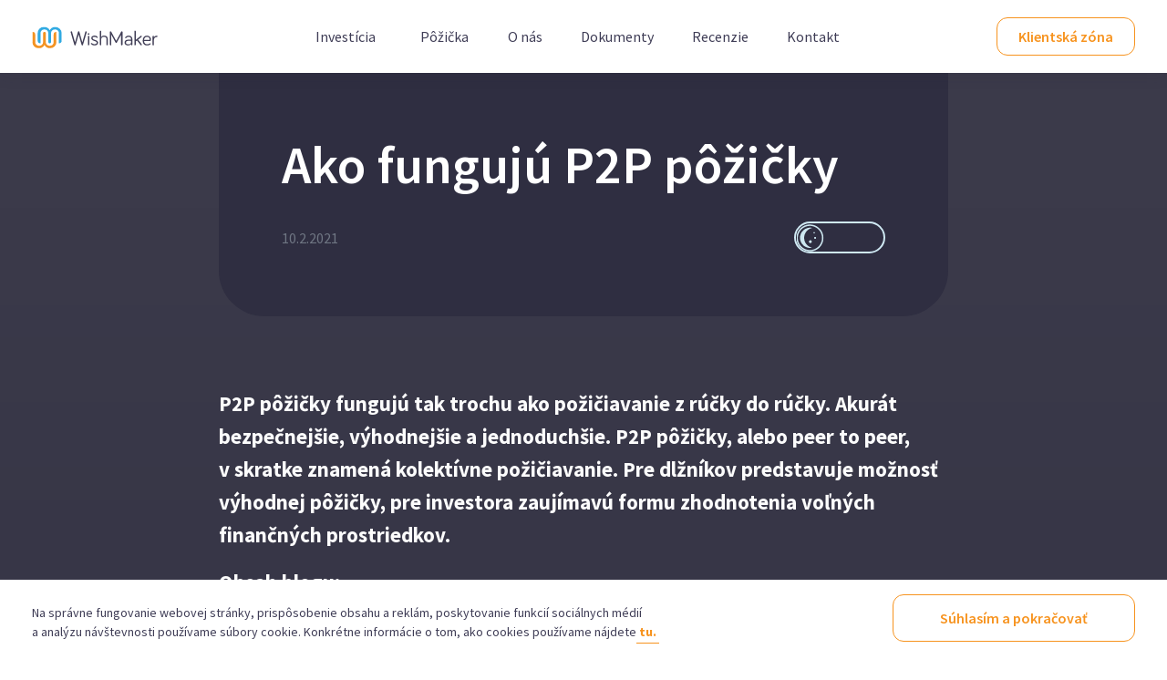

--- FILE ---
content_type: text/html; charset=utf-8
request_url: https://www.wishmaker.sk/blog/ako-funguju-p2p-pozicky
body_size: 29624
content:
<!DOCTYPE html><html lang="sk"><head><meta property="og:locale" content="sk_SK"/><meta property="og:site_name" content="Wishmaker.sk"/><link rel="preconnect" href="https://fonts.gstatic.com"/><link rel="preload" href="https://fonts.googleapis.com/css?family=Source+Sans+Pro:400,600,700&amp;display=swap" as="style" crossorigin="anonymous"/><link rel="stylesheet" href="https://fonts.googleapis.com/css?family=Source+Sans+Pro:400,600,700&amp;display=swap"/><meta charSet="utf-8"/><link rel="canonical" href="https://www.wishmaker.sk/blog/ako-funguju-p2p-pozicky"/><link rel="shortcut icon" href="/static/img/favicon.ico"/><meta name="viewport" content="width=device-width, initial-scale=1.0,minimum-scale=1"/><link href="https://fonts.googleapis.com/css?family=Source+Sans+Pro:400,600,700&amp;display=swap" rel="stylesheet"/><title>Ako fungujú P2P pôžičky | Wishmaker.sk</title><meta name="description" content="Ako funguje P2P na slovenskom trhu? Aké výhody prinášajú investorom a bežným ľuďom? Prečítajte si, prečo využiť P2P pôžičky cez platformu Wishmaker."/><meta property="og:title" content="Ako fungujú P2P pôžičky | Wishmaker.sk"/><meta property="og:description" content="Ako funguje P2P na slovenskom trhu? Aké výhody prinášajú investorom a bežným ľuďom? Prečítajte si, prečo využiť P2P pôžičky cez platformu Wishmaker."/><meta property="og:image" content="https://api.wishmaker.sk/storage/uploads/blogs/f75369784374317c4802fdb8e273e104.jpg"/><meta property="og:image:alt" content="Dve ruky posielajúce si navzájom peniaze cez mobil prostredníctvom P2P"/><meta name="robots" content="index, follow"/><meta property="og:type" content="article"/><meta property="article:author" content="https://www.facebook.com/WishMaker.sk"/><meta property="article:publisher" content="https://www.facebook.com/WishMaker.sk"/><meta property="article:published_time" content="Invalid Date"/><meta property="article:modified_time" content="Invalid Date"/><meta property="article:section" content="P2P"/><meta name="next-head-count" content="18"/><link rel="preload" href="/_next/static/css/5f4ab50fc935f00b3016ff90bb5e40455f78feed_CSS.12943a54.chunk.css" as="style"/><link rel="stylesheet" href="/_next/static/css/5f4ab50fc935f00b3016ff90bb5e40455f78feed_CSS.12943a54.chunk.css"/><link rel="preload" href="/_next/static/S2zWRpKmO_rpWtD1SsX2K/pages/blog/%5B...slug%5D.js" as="script"/><link rel="preload" href="/_next/static/S2zWRpKmO_rpWtD1SsX2K/pages/_app.js" as="script"/><link rel="preload" href="/_next/static/chunks/58.9507535ab60794f7ca98.js" as="script"/><link rel="preload" href="/_next/static/runtime/webpack-edaa62b0d64af19a1a67.js" as="script"/><link rel="preload" href="/_next/static/chunks/framework.bd046f1bbb73ac1e6246.js" as="script"/><link rel="preload" href="/_next/static/chunks/e53aa939a0b2993096684f10854e1ff392e1f407.eef65dd452bd6168633f.js" as="script"/><link rel="preload" href="/_next/static/chunks/78865a5d4a03856c8ecbed7030a980c3832dca9e.8425525977d7fce515cc.js" as="script"/><link rel="preload" href="/_next/static/chunks/de80a90c2bdb93d009f83db0b63978ada5b12226.b572d82641926ca7d045.js" as="script"/><link rel="preload" href="/_next/static/chunks/0043c11acdcbd0787999d64ace5404516d3d5d39.c4be0250ed0570a43e08.js" as="script"/><link rel="preload" href="/_next/static/chunks/334bc7744dd03cf3204558721cdd15729b04fc3d.8d6796f1ac900e30b9a1.js" as="script"/><link rel="preload" href="/_next/static/runtime/main-b3229595bdd83a4f49e2.js" as="script"/><link rel="preload" href="/_next/static/chunks/5f4ab50fc935f00b3016ff90bb5e40455f78feed.2cd662e600e659f37bd0.js" as="script"/><link rel="preload" href="/_next/static/chunks/5f4ab50fc935f00b3016ff90bb5e40455f78feed_CSS.c4a6afef92e8dd991da1.js" as="script"/><link rel="preload" href="/_next/static/chunks/3bce7ff5bbcb757178c9a1ae028b955037c9c71e.5ea20662053244261a26.js" as="script"/><link rel="preload" href="/_next/static/chunks/b9404293e8b535720512c914161a26098d1cb6f6.03f0a9ee9dade9fc93a1.js" as="script"/><link rel="preload" href="/_next/static/chunks/31964752a5077b1bcc4111097951c760845d9591.a04ea25f482809989d1d.js" as="script"/><style data-styled="lgrJC loQRoN gxjfYZ ewNQrC bWdUKO jHoZnf gXmcuN jLyerJ gkjhgH" data-styled-version="4.4.1">
/* sc-component-id: typographystyled__Small-sc-1tnstwd-8 */
.jHoZnf{font-size:1rem;line-height:1.5;color:#9aa6af;}
/* sc-component-id: topbarstyled__TopbarSC-sc-4fmoq6-0 */
.lgrJC{background:#FFFFFF;box-shadow:0 4px 15px 0 rgba(47,46,65,0.1);position:fixed;-webkit-backface-visibility:hidden;-webkit-backface-visibility:hidden;backface-visibility:hidden;top:0;left:0;width:100%;z-index:999;-webkit-transition:all 0.3s ease;transition:all 0.3s ease;} .lgrJC .desktop-nav{height:80px;display:-webkit-box;display:-webkit-flex;display:-ms-flexbox;display:flex;-webkit-align-items:center;-webkit-box-align:center;-ms-flex-align:center;align-items:center;} .lgrJC .mobile-nav{display:none;} .lgrJC .popup-wrap{max-width:250px;padding:20px;} .lgrJC .logo-link{background:none;outline:none;border:none;margin:0;padding:0;} .lgrJC .d-flex{min-height:5rem;} @media (max-width:991px){.lgrJC .d-flex .logo-link{height:auto;width:auto;}} @media (max-width:331px){.lgrJC .container{padding-left:18px;padding-right:18px;}} @media (max-width:991px){.lgrJC .desktop-nav{display:none;}.lgrJC .mobile-nav{display:block;}}
/* sc-component-id: topbarstyled__NavSC-sc-4fmoq6-1 */
.loQRoN button{margin:0 0.625rem;} .loQRoN a{display:inline-block;color:#3f3d56;padding:0.3125rem 1rem;margin:0 1.25rem;color:#3f3d56;} @media (max-width:1400px){.loQRoN a{margin:0 0.3125rem;}} @media (max-width:1025px){.loQRoN a{margin:0;}} .loQRoN a.dropdown{padding:0;} .loQRoN a.orange{color:#f7931e;} .loQRoN a.orange:hover{color:#f7931e;opacity:0.8;} .loQRoN a:hover{-webkit-text-decoration:none;text-decoration:none;color:#F7931E;font-weight:700;} .loQRoN a:last-of-type{margin-right:0rem;} .loQRoN span.dropdown{display:inline-block;color:#3f3d56;padding:0.4375rem 1rem;margin:0 0.375rem;} .loQRoN .desktop-nav .dropdown{position:relative;} .loQRoN .desktop-nav .dropdown:hover .dropbtn{font-weight:400;} .loQRoN .desktop-nav .dropdown .dropbtn{border:none;outline:none;background-color:inherit;font-family:inherit;margin:0;} .loQRoN .desktop-nav .dropdown .dropbtn .active{color:rgb(63,61,86);} .loQRoN .desktop-nav .dropdown .dropbtn a{padding:0px;color:#3f3d56;} .loQRoN .desktop-nav .dropdown .dropbtn a:hover{color:#f7931e;} .loQRoN .desktop-nav .dropdown .dropdown-content{position:absolute;top:37px;width:264px;padding:19px 24px;background-color:white !important;opacity:1 !important;font-weight:bold;font-size:14px;box-shadow:0 0 20px 0 rgba(47,46,65,0.1);color:#3f3d56 !important;border-radius:18px;} .loQRoN .desktop-nav .dropdown .dropdown-content:after{position:absolute;left:24px;top:-10px;width:0;height:0;content:'';border-left:10px solid transparent;border-right:10px solid transparent;border-bottom:10px solid white;} .loQRoN .desktop-nav .dropdown .dropdown-content a{float:none;-webkit-text-decoration:none;text-decoration:none;display:block;font-weight:400;padding:0px;margin:5px 0px;margin-left:0px;-webkit-transition:margin-left 0.5s;color:#3f3d56;} .loQRoN .desktop-nav .dropdown .dropdown-content a:hover{font-weight:600;color:#f7931e !important;margin-left:8px;} .loQRoN .desktop-nav .dropdown .dropdown-content a:hover::before{color:#f7931e;content:'—';margin-right:8px;height:2px;margin-left:-8px;} .loQRoN .desktop-nav .a-button{font-size:1.125rem;font-weight:600;line-height:1;border-radius:0.75rem;border:none;padding:0.6875rem 1.4375rem;-webkit-transition:all 0.2s;transition:all 0.2s;color:rgb(247,147,30);background:transparent;border:0.0625rem solid rgb(247,147,30);font-size:1rem;line-height:1.15;margin:0 0 0 0.625rem;} .loQRoN .desktop-nav .a-button:not(:disabled):hover{background:rgba(247,147,30,0.2);-webkit-text-decoration:under;text-decoration:under;} .loQRoN .desktop-nav .a-button:not(:disabled):focus,.loQRoN .desktop-nav .a-button:active{color:rgb(247,147,30);background:transparent;} .loQRoN .desktop-nav .a-button:disabled{color:rgb(247,147,30);background:transparent;border:0.0625rem solid rgb(247,147,30);} .loQRoN .active{color:rgb(63,61,86);font-weight:normal;-webkit-text-decoration:underline;text-decoration:underline;} .loQRoN .active:hover{-webkit-text-decoration:underline;text-decoration:underline;} .loQRoN .mobile-nav{display:none;} .loQRoN .mobile-nav button{padding:0;background:none;outline:none;border:none;} .loQRoN .mobile-nav button img{margin-bottom:0px;width:32px;height:28px;} .loQRoN .mobile-nav button img.cross{height:24px;} .loQRoN .mobile-nav button img.toggle{height:20px;} @media (max-width:991px){.loQRoN .mobile-nav{display:-webkit-box;display:-webkit-flex;display:-ms-flexbox;display:flex;-webkit-box-pack:justify;-webkit-justify-content:space-between;-ms-flex-pack:justify;justify-content:space-between;height:80px;background:transparent;}.loQRoN .mobile-nav button{margin:0;}.loQRoN .mobile-nav .logo-link{display:-webkit-box;display:-webkit-flex;display:-ms-flexbox;display:flex;-webkit-align-items:center;-webkit-box-align:center;-ms-flex-align:center;align-items:center;}.loQRoN .mobile-nav .logo-link img{max-width:105px;}} @media (max-width:991px){.loQRoN .desktop-nav{display:none;}}
/* sc-component-id: scroll-top-buttonstyled__ScrollTopBtnSC-re8jbm-0 */
.gkjhgH{display:block;position:fixed;bottom:30px;right:30px;width:40px;height:40px;border-radius:50%;background-color:white;box-shadow:0 2px 3px 0 rgba(0,0,0,0.2);cursor:pointer;z-index:10;color:black !important;padding:10px;} .gkjhgH::before{content:'';display:block;width:11px;height:2px;background:#3f3d56;position:absolute;border-radius:5px;-webkit-transform:rotate(-50deg);-ms-transform:rotate(-50deg);transform:rotate(-50deg);left:11px;top:20px;} .gkjhgH::after{content:'';display:block;width:11px;height:2px;background:#3f3d56;position:absolute;border-radius:5px;-webkit-transform:rotate(50deg);-ms-transform:rotate(50deg);transform:rotate(50deg);left:17px;top:20px;} .gkjhgH.scroll-button-orange{background-color:#F7931E;} @media (max-width:991px){.gkjhgH{bottom:71px;}} @media (max-width:767px){.gkjhgH{bottom:41px;}}
/* sc-component-id: main-content-wrapperstyled__MainContentWrapperSC-sc-1x1hryq-0 */
.ewNQrC{padding-top:5rem;}
/* sc-component-id: footerstyled__FooterSC-sc-1w7gzmf-0 */
.gXmcuN{padding:3.6875rem 2.5rem 2.4375rem 2.5rem;background:#2f2e41;color:white;z-index:2;position:relative;border-radius:6.25rem 6.25rem 0 0;} .gXmcuN .footer-nav a{width:-webkit-fit-content;width:-moz-fit-content;width:fit-content;} .gXmcuN .non-link{pointer-events:none;} .gXmcuN .non-link a[href^='tel']{color:inherit;-webkit-text-decoration:inherit;text-decoration:inherit;font-size:inherit;font-style:inherit;font-weight:inherit;padding:0;margin:0;display:inline;} .gXmcuN .container .bottom-text small{color:#FFFFFF;} .gXmcuN.no-radius{border-radius:0 0 0 0;} .gXmcuN.blur-footer{-webkit-filter:blur(0px);filter:blur(0px);} .gXmcuN .footer-content{display:-webkit-box;display:-webkit-flex;display:-ms-flexbox;display:flex;-webkit-flex-direction:row;-ms-flex-direction:row;flex-direction:row;-webkit-box-pack:justify;-webkit-justify-content:space-between;-ms-flex-pack:justify;justify-content:space-between;margin-bottom:20px;} .gXmcuN .footer-content .img-logo{margin:-0.125rem 0 2.125rem 0;} .gXmcuN .mascot-img{display:none;position:absolute;top:-158px;left:50%;-webkit-transform:translate(-50%,0);-ms-transform:translate(-50%,0);transform:translate(-50%,0);z-index:5;} .gXmcuN.show-mascot .mascot-img{display:-webkit-box;display:-webkit-flex;display:-ms-flexbox;display:flex;} .gXmcuN .cs-top-corner{position:absolute;top:0;right:0;left:auto;width:6.25rem;-webkit-transform:rotate(-180deg);-ms-transform:rotate(-180deg);transform:rotate(-180deg);} .gXmcuN .cs-top-corner.left{left:0;-webkit-transform:rotate(90deg);-ms-transform:rotate(90deg);transform:rotate(90deg);} .gXmcuN a{display:block;color:white;margin-bottom:1.5625rem;-webkit-text-decoration:underline;text-decoration:underline;font-weight:600;} .gXmcuN a.no-margin{margin-bottom:0.625rem;} .gXmcuN .footer-copy{line-height:2;} .gXmcuN .footer-nav{font-size:1rem;} .gXmcuN .footer-nav a{width:fit;} .gXmcuN .footer-nav .title{margin-top:45px;} .gXmcuN .footer-nav .a-button{display:-webkit-box;display:-webkit-flex;display:-ms-flexbox;display:flex;-webkit-box-pack:center;-webkit-justify-content:center;-ms-flex-pack:center;justify-content:center;font-size:1.125rem;font-weight:600;line-height:1;border-radius:0.75rem;border:none;padding:0.6875rem 1.4375rem;-webkit-transition:all 0.2s;transition:all 0.2s;color:rgb(247,147,30);background:transparent;border:0.0625rem solid rgb(247,147,30);font-size:1rem;line-height:1.15;} .gXmcuN .footer-nav .a-button:not(:disabled):hover{background:#fff4eb;-webkit-text-decoration:none;text-decoration:none;} .gXmcuN .footer-nav .a-button:not(:disabled):focus,.gXmcuN .footer-nav .a-button:active{color:rgb(247,147,30);background:transparent;} .gXmcuN .footer-nav .a-button:disabled{color:rgb(247,147,30);background:transparent;border:0.0625rem solid rgb(247,147,30);} .gXmcuN .footer-contact{position:relative;padding-left:2.5rem;font-size:1rem;line-height:1.5;} .gXmcuN .footer-contact svg{position:absolute;top:0.1875rem;left:0;} .gXmcuN .footer-contact svg.phone-icon{left:4px;} @media (max-width:1300px){.gXmcuN.show-mascot{padding-top:120px;}.gXmcuN .footer-contact,.gXmcuN .footer-col{padding-left:0;}.gXmcuN .footer-contact svg,.gXmcuN .footer-col svg{position:static;margin-bottom:10px;}.gXmcuN .container{margin-top:0.625rem;}} @media (max-width:1200px){.gXmcuN{border-radius:0;}} @media (max-width:991px){.gXmcuN{padding:3.6875rem 0rem 3.625rem 0rem;border-radius:0;background:#2f2e41;color:white;}.gXmcuN .footer-nav a{width:-webkit-fit-content;width:-moz-fit-content;width:fit-content;margin-bottom:15px;}.gXmcuN .footer-nav a:last-child{margin-bottom:0;}.gXmcuN .footer-nav .title{margin-top:40px;}.gXmcuN .footer-contact,.gXmcuN .footer-col{padding-left:0;}.gXmcuN .footer-contact svg,.gXmcuN .footer-col svg{position:static;margin-bottom:10px;}.gXmcuN.no-border-radius{border-radius:0;}.gXmcuN.blur-footer{-webkit-filter:blur(2px);filter:blur(2px);}.gXmcuN.show-mascot{padding-top:60px;}.gXmcuN .mascot-img{display:none;position:absolute;max-width:184px;top:-125px;left:50%;-webkit-transform:translate(-50%,0);-ms-transform:translate(-50%,0);transform:translate(-50%,0);z-index:5;}.gXmcuN.footer-homepage .cs-top-corner{display:-webkit-box;display:-webkit-flex;display:-ms-flexbox;display:flex;}.gXmcuN.footer-blog .footer-col:first-child h3{margin-top:0;}.gXmcuN h5{margin-bottom:1.5rem;margin-top:2.5rem;}.gXmcuN .footer-content{display:grid;grid-template-columns:repeat(2,1fr);}} @media (max-width:551px){.gXmcuN .footer-content{display:-webkit-box;display:-webkit-flex;display:-ms-flexbox;display:flex;-webkit-flex-direction:column;-ms-flex-direction:column;flex-direction:column;-webkit-align-items:center;-webkit-box-align:center;-ms-flex-align:center;align-items:center;}.gXmcuN .footer-col{text-align:center;}.gXmcuN .footer-col-container{width:-webkit-fit-content;width:-moz-fit-content;width:fit-content;margin:0 auto;}.gXmcuN .footer-nav a{width:100%;}}
/* sc-component-id: footerstyled__FooterTitle-sc-1w7gzmf-1 */
.jLyerJ{font-size:1.4375rem;line-height:1.3;margin-bottom:0.5rem;font-weight:600;margin-bottom:2.5rem;color:#F7931E;} @media (max-width:991px){.jLyerJ{margin-bottom:1.5rem;margin-top:2.5rem;}}
/* sc-component-id: mobile-navstyled__MobileNavSC-xd5kyy-0 */
.gxjfYZ{position:fixed;top:0;background:rgba(63,61,86,0.8);-webkit-backdrop-filter:blur(10px);backdrop-filter:blur(10px);z-index:998;width:100%;height:100%;display:none;padding:0 1.5rem;overflow:auto;overscroll-behavior:contain;} @supports not ((-webkit-backdrop-filter:none) or (backdrop-filter:none)){.gxjfYZ{background:rgba(63,61,86,0.95);}} .gxjfYZ .link-wrap{height:auto;min-height:calc(100% + 0.5px);padding-top:calc(1.875rem + 80px);padding-bottom:1.875rem;text-align:center;} .gxjfYZ .link-wrap .separator{border-bottom:1px solid #ffffff;padding-bottom:17px;max-width:180px;width:20%;margin:auto;} .gxjfYZ .link-wrap a{margin:2rem 0;display:block;font-size:23px;font-weight:600;color:white;-webkit-text-decoration:none;text-decoration:none;} .gxjfYZ .link-wrap a:hover{color:white;opacity:0.5;} .gxjfYZ .link-wrap a:hover:first-child{opacity:1;} .gxjfYZ .link-wrap a:first-child{margin:1rem 0;} .gxjfYZ .link-wrap a.main-item{margin:2rem 0 1rem 0;} .gxjfYZ .link-wrap a.secondary-margin{margin-top:16px;} .gxjfYZ .link-wrap a.secondary-link{font-size:16px;opacity:0.6;margin:0.5rem 0;} @media (max-width:991px){.gxjfYZ.active{display:block;}}
/* sc-component-id: poststyled__PostSC-sc-1i9cxt2-0 */
.bWdUKO{position:relative;padding-bottom:6.25rem;color:#fff;margin-bottom:-100px;padding-bottom:calc(56px + 100px);} .bWdUKO .custom-anchor{position:relative;top:-116px;} .bWdUKO .react-switch-bg{border:2px solid #cfe9f3;} .bWdUKO .react-switch-handle{box-shadow:none !important;} .bWdUKO .container{max-width:1200px;} .bWdUKO .header-section{display:-webkit-box;display:-webkit-flex;display:-ms-flexbox;display:flex;-webkit-align-items:flex-end;-webkit-box-align:flex-end;-ms-flex-align:flex-end;align-items:flex-end;padding:65px 69px 69px 69px;background:#2f2e41;height:auto;border-radius:0 0 50px 50px;margin:0 185px 0 185px;} .bWdUKO .header-section .post-info{width:100%;} .bWdUKO .header-section .post-info .cs_post_headline{font-size:3.625rem !important;line-height:1.25 !important;margin-bottom:1.625rem !important;font-weight:600 !important;} @media (max-width:991px){.bWdUKO .header-section .post-info .cs_post_headline{font-size:2.25rem !important;margin-bottom:1rem !important;}} .bWdUKO .header-section .post-info .bottom-info{display:-webkit-box;display:-webkit-flex;display:-ms-flexbox;display:flex;-webkit-box-pack:justify;-webkit-justify-content:space-between;-ms-flex-pack:justify;justify-content:space-between;} .bWdUKO .header-section .post-info .bottom-info .article-tag{padding:0 16px;border-radius:4px;background-color:rgba(255,255,255,0.1);max-width:-webkit-fit-content;max-width:-moz-fit-content;max-width:fit-content;margin-right:32px;} .bWdUKO .header-section .post-info .bottom-info .date{opacity:0.6;-webkit-align-self:center;-ms-flex-item-align:center;align-self:center;} .bWdUKO .cs_post_body{color:#262535 !important;padding:48px 185px 0 185px;font-size:1.4375rem !important;line-height:1.8 !important;font-family:'Source Sans Pro' !important;} .bWdUKO .cs_post_body .cs_post_content{font-size:1.4375rem !important;line-height:27px !important;padding-top:30px;display:block;width:100%;height:auto;margin-bottom:30px;} .bWdUKO .cs_post_body .cs_post_content a{color:#0033cc !important;} .bWdUKO .cs_post_body .cs_post_content a span{color:#0033cc !important;} .bWdUKO .cs_post_body .cs_post_content p{line-height:2.25rem !important;} .bWdUKO .cs_post_body .cs_post_content img{height:auto;} .bWdUKO.dark-mode{background:linear-gradient( 180deg,#3b3a4a 3.11%,#2f2e41 29.86%,#3b3a4a 52.56%,#2f2e41 76.79%,#3b3a4a 100% );} .bWdUKO.dark-mode .cs_post_body{color:#fcfcfc !important;} .bWdUKO.dark-mode .cs_post_body a,.bWdUKO.dark-mode .cs_post_body a span{color:#ff8c05 !important;} .bWdUKO.dark-mode .cs_post_body p{color:#fcfcfc !important;background:transparent !important;} .bWdUKO.dark-mode .cs_post_body span{color:#fcfcfc !important;background:transparent !important;} .bWdUKO.dark-mode a:hover,.bWdUKO.dark-mode a:focus{color:#ff8c05 !important;} .bWdUKO.dark-mode a span{color:#ff8c05 !important;} .bWdUKO .other-items-container{margin:0;padding:0;width:100%;} @media (max-width:991px){.bWdUKO{margin-bottom:0;padding-bottom:36px;}.bWdUKO .header-section{display:-webkit-box;display:-webkit-flex;display:-ms-flexbox;display:flex;-webkit-align-items:flex-end;-webkit-box-align:flex-end;-ms-flex-align:flex-end;align-items:flex-end;padding:24px 50px;margin:0 50px;}.bWdUKO .cs_post_body{padding:15px 50px 0;}.bWdUKO .react-switch-bg{max-width:100px;max-height:35px;}} @media (max-width:740px){.bWdUKO .cs_post_body{font-size:1.25rem !important;}.bWdUKO .cs_post_body .cs_post_content{font-size:1.25rem !important;}} @media (max-width:500px){.bWdUKO .header-section{padding:24px 30px;margin:0 30px;}.bWdUKO .cs_post_body{padding:15px 30px 0;}} @media (max-width:451px){.bWdUKO{padding-bottom:48px;}} @media (max-width:425px){.bWdUKO .container{padding:0 18px;}.bWdUKO .header-section{margin:0;}.bWdUKO .cs_post_body{padding-left:0;padding-right:0;}}</style></head><body><script id="__NEXT_DATA__" type="application/json">{"props":{"pageProps":{"newLink":"/blog/ako-funguju-p2p-pozicky","postData":{"id":1,"headingImageURL":"https://api.wishmaker.sk/storage/uploads/blogs/109e202a86bd42e943742bd8702bf772.webp","title":"Ako fungujú P2P pôžičky","title_sanitized":"Ako fungujú P2P pôžičky","blogCategory":"P2P","description":"P2P pôžičky fungujú tak trochu ako požičiavanie z rúčky do rúčky. Akurát bezpečnejšie, výhodnejšie a jednoduchšie...","slug":"ako-funguju-p2p-pozicky","text":"\u003cp class=\"MsoNormal\" style=\"text-align: left;\"\u003e\u003cstrong style=\"mso-bidi-font-weight: normal;\"\u003eP2P p\u0026ocirc;žičky funguj\u0026uacute; tak trochu ako požičiavanie z\u0026nbsp;r\u0026uacute;čky do r\u0026uacute;čky. Akur\u0026aacute;t bezpečnej\u0026scaron;ie, v\u0026yacute;hodnej\u0026scaron;ie a\u0026nbsp;jednoduch\u0026scaron;ie. P2P p\u0026ocirc;žičky, alebo peer to peer, v\u0026nbsp;skratke znamen\u0026aacute; kolekt\u0026iacute;vne požičiavanie. Pre dlžn\u0026iacute;kov predstavuje možnosť v\u0026yacute;hodnej p\u0026ocirc;žičky, pre investora zauj\u0026iacute;mav\u0026uacute; formu zhodnotenia voľn\u0026yacute;ch finančn\u0026yacute;ch prostriedkov.\u003c/strong\u003e\u003c/p\u003e\r\n\u003cp class=\"MsoNormal\" style=\"text-align: left;\"\u003e\u003cstrong\u003eObsah blogu:\u003c/strong\u003e\u003c/p\u003e\r\n\u003col\u003e\r\n\u003cli class=\"MsoNormal\" style=\"text-align: left;\"\u003e\u003ca href=\"#ako-funguje-kolektivne-poziciavanie\"\u003e\u003cstrong\u003eFungovanie P2P\u003c/strong\u003e\u003c/a\u003e\u003c/li\u003e\r\n\u003cli class=\"MsoNormal\" style=\"text-align: left;\"\u003e\u003ca href=\"#kolektivne-investovanie-znizuje-riziko\"\u003e\u003cstrong\u003eN\u0026iacute;zke riziko investovania\u003c/strong\u003e\u003c/a\u003e\u003c/li\u003e\r\n\u003cli class=\"MsoNormal\" style=\"text-align: left;\"\u003e\u003ca href=\"#spokojny-dlznik-aj-investor\"\u003e\u003cstrong\u003eV\u0026yacute;hody P2P\u003c/strong\u003e\u003c/a\u003e\u003c/li\u003e\r\n\u003cli class=\"MsoNormal\" style=\"text-align: left;\"\u003e\u003ca href=\"#pravna-asistencia\"\u003e\u003cstrong\u003ePr\u0026aacute;vna asistencia\u003c/strong\u003e\u003c/a\u003e\u003c/li\u003e\r\n\u003cli class=\"MsoNormal\" style=\"text-align: left;\"\u003e\u003ca href=\"#investicie-do-poziciek-konkretnych-ludi\"\u003e\u003cstrong\u003eTransparentnosť P2P\u003c/strong\u003e\u003c/a\u003e\u003c/li\u003e\r\n\u003cli class=\"MsoNormal\" style=\"text-align: left;\"\u003e\u003ca href=\"#bezpecne-overovanie-dlznikov\"\u003e\u003cstrong\u003eBezpečn\u0026eacute; overovanie\u003c/strong\u003e\u003c/a\u003e\u003c/li\u003e\r\n\u003c/ol\u003e\r\n\u003cp class=\"MsoNormal\" style=\"text-align: left;\"\u003e\u0026nbsp;\u003c/p\u003e\r\n\u003cp class=\"MsoNormal\" style=\"text-align: left;\"\u003e\u003cimg src=\"https://api.wishmaker.sk/uploads/webp/Wishmaker_Ako%20funguju-P2P-pozicky_Maskot-pri-tabuli.webp\" alt=\"Wishmaker_Ako funguju-P2P-pozicky_Maskot-pri-tabuli.webp\" width=\"1903\" height=\"1071\" /\u003e\u003c/p\u003e\r\n\u003ch2 style=\"text-align: left;\"\u003e\u0026nbsp;\u003c/h2\u003e\r\n\u003ch2 style=\"text-align: left;\"\u003e\u003ca id=\"ako-funguje-kolektivne-poziciavanie\" class=\"custom-anchor\"\u003e\u003c/a\u003eAko funguje kolekt\u0026iacute;vne požičiavanie?\u003c/h2\u003e\r\n\u003cp style=\"text-align: left;\"\u003e\u0026nbsp;\u003c/p\u003e\r\n\u003cp class=\"MsoNormal\" style=\"text-align: left;\"\u003eZa pioniera kolekt\u0026iacute;vneho požičiavania možno označiť \u003cstrong style=\"mso-bidi-font-weight: normal;\"\u003eanglick\u0026uacute; spoločnosť Zopa\u003c/strong\u003e, ktor\u0026aacute; v\u0026nbsp;roku 2005 prv\u0026yacute; raz \u003cstrong style=\"mso-bidi-font-weight: normal;\"\u003espojila z\u0026aacute;ujemcov o\u0026nbsp;p\u0026ocirc;žičku s\u0026nbsp;dlžn\u0026iacute;kmi\u003c/strong\u003e. Vytvorila sa tak alternat\u0026iacute;va k\u0026nbsp;bežn\u0026eacute;mu bankov\u0026eacute;mu financovaniu. T\u0026yacute;m sa umožnilo dlžn\u0026iacute;kom\u003cstrong style=\"mso-bidi-font-weight: normal;\"\u003e z\u0026iacute;skať p\u0026ocirc;žičku r\u0026yacute;chlej\u0026scaron;ie ako v\u0026nbsp;banke a aj ľuďom, ktor\u0026yacute;m banka \u0026uacute;ver neschv\u0026aacute;lila\u003c/strong\u003e. Na druhej strane investori, ktor\u0026iacute; maj\u0026uacute; peniaze a chc\u0026uacute; ich zhodnotiť, \u003cstrong style=\"mso-bidi-font-weight: normal;\"\u003edost\u0026aacute;vaj\u0026uacute; vy\u0026scaron;\u0026scaron;ie \u0026uacute;ročenie\u003c/strong\u003e, ako napr\u0026iacute;klad v\u0026nbsp;bankov\u0026yacute;ch produktoch.\u003c/p\u003e\r\n\u003cp class=\"MsoNormal\" style=\"text-align: left;\"\u003e\u0026nbsp;\u003c/p\u003e\r\n\u003ch2\u003e\u003ca id=\"kolektivne-investovanie-znizuje-riziko\" class=\"custom-anchor\"\u003e\u003c/a\u003eKolekt\u0026iacute;vne investovanie znižuje riziko\u003c/h2\u003e\r\n\u003cp class=\"MsoNormal\"\u003e\u0026nbsp;\u003c/p\u003e\r\n\u003cp class=\"MsoNormal\"\u003eNez\u0026aacute;lež\u0026iacute; na tom, či si chce človek požičiavať 500 \u0026euro; alebo 5000 \u0026euro;, na jeho p\u0026ocirc;žičku sa \u003cstrong\u003eposklad\u0026aacute; viacero \u0026nbsp;ľud\u0026iacute;\u003c/strong\u003e, ktor\u0026iacute; spoločne zozbieraj\u0026uacute; potrebn\u0026yacute; kapit\u0026aacute;l. N\u0026aacute;sledne dlžn\u0026iacute;k\u003cstrong\u003e zač\u0026iacute;na \u0026scaron;tandardne p\u0026ocirc;žičku spl\u0026aacute;cať\u003c/strong\u003e rovnako ako v banke. Vtedy sa investorom, ktor\u0026iacute; peniaze požičali,\u003cstrong\u003e postupne vracia istina aj s\u0026nbsp;\u0026uacute;rokom\u003c/strong\u003e.\u003c/p\u003e\r\n\u003cp class=\"MsoNormal\"\u003eAk by dlžn\u0026iacute;k nespl\u0026aacute;cal, spoločnosť, ktor\u0026aacute; sprostredkov\u0026aacute;va kolekt\u0026iacute;vne p\u0026ocirc;žičky voči nemu \u003cstrong\u003epost\u0026uacute;pi pr\u0026aacute;vne kroky smeruj\u0026uacute;ce až exek\u0026uacute;cii\u003c/strong\u003e. Navy\u0026scaron;e pri investovan\u0026iacute; cez Wishmaker je k\u0026nbsp;dispoz\u0026iacute;cii \u003ca href=\"https://www.wishmaker.sk/guarantee-fund\" target=\"_blank\" rel=\"noopener\"\u003e\u003cspan style=\"color: #0033cc;\"\u003eGarančn\u0026yacute; fond\u003c/span\u003e\u003c/a\u003e, ktor\u0026yacute; \u003cstrong\u003esl\u0026uacute;ži na odk\u0026uacute;penie nesplatenej p\u0026ocirc;žičky\u003c/strong\u003e. Investor teda nemus\u0026iacute; čakať, až k\u0026yacute;m sa p\u0026ocirc;žička pr\u0026aacute;vne vym\u0026ocirc;že. Aj to,že z\u0026nbsp;garančn\u0026eacute;ho fondu zatiaľ nebolo čerpan\u0026eacute;, hovor\u0026iacute; \u003cstrong\u003eo zodpovednom spl\u0026aacute;can\u0026iacute; dlžn\u0026iacute;kov\u003c/strong\u003e.\u003c/p\u003e\r\n\u003cp class=\"MsoNormal\" style=\"text-align: left;\"\u003e\u0026nbsp;\u003c/p\u003e\r\n\u003ch2 style=\"text-align: left;\"\u003e\u003ca id=\"spokojny-dlznik-aj-investor\" class=\"custom-anchor\"\u003e\u003c/a\u003eSpokojn\u0026yacute; dlžn\u0026iacute;k aj investor\u003c/h2\u003e\r\n\u003cp class=\"MsoNormal\" style=\"text-align: left;\"\u003e\u0026nbsp;\u003c/p\u003e\r\n\u003cp class=\"MsoNormal\" style=\"text-align: left;\"\u003eKolekt\u0026iacute;vne požičiavanie\u003cstrong\u003e z\u0026iacute;skava na obľube po celom svete\u003c/strong\u003e. Na jednej strane \u003cstrong\u003ez\u0026iacute;skavaj\u0026uacute; dlžn\u0026iacute;ci dostupn\u0026uacute; p\u0026ocirc;žičku r\u0026yacute;chlej\u0026scaron;ie\u003c/strong\u003e. Na strane druhej si samotn\u0026yacute; investor m\u0026ocirc;že zvoliť od v\u0026yacute;\u0026scaron;ky investovanej sumy svoje \u003cstrong\u003ezhodnotenie od 5 do 8 %\u003c/strong\u003e. Pritom invest\u0026iacute;ciou men\u0026scaron;ej sumy do viacer\u0026yacute;ch p\u0026ocirc;žičiek \u003cstrong\u003eautomaticky diverzifikuje riziko\u003c/strong\u003e. Ide teda\u003cstrong\u003e o\u0026nbsp;v\u0026yacute;hodnej\u0026scaron;\u0026iacute; a\u0026nbsp;menej riskantn\u0026yacute; sp\u0026ocirc;sob \u003c/strong\u003epožičiavania, ako keď požičiavate iba jednej osobe viac peňaz\u0026iacute;.\u003c/p\u003e\r\n\u003cp class=\"MsoNormal\" style=\"text-align: left;\"\u003e\u0026nbsp;\u003c/p\u003e\r\n\u003cp class=\"MsoNormal\" style=\"text-align: left;\"\u003e\u003cimg src=\"https://api.wishmaker.sk/uploads/webp/Wishmaker_Ako%20funguju-P2P-pozicky_Dve-ruky-posielajuce-si-navzajom-peniaze-cez-mobil-prostrednictvom-P2P.webp\" alt=\"Wishmaker_Ako funguju-P2P-pozicky_Dve-ruky-posielajuce-si-navzajom-peniaze-cez-mobil-prostrednictvom-P2P.webp\" width=\"1280\" height=\"749\" /\u003e\u003c/p\u003e\r\n\u003ch2 style=\"text-align: left;\"\u003e\u0026nbsp;\u003c/h2\u003e\r\n\u003ch2 style=\"text-align: left;\"\u003e\u003ca id=\"pravna-asistencia\" class=\"custom-anchor\"\u003e\u003c/a\u003ePr\u0026aacute;vna asistencia\u003c/h2\u003e\r\n\u003cp\u003e\u0026nbsp;\u003c/p\u003e\r\n\u003cp class=\"MsoNormal\"\u003eVždy sa n\u0026aacute;jdu čierne ovce, ktor\u0026eacute; prestan\u0026uacute; spl\u0026aacute;cať svoj dlh. V\u0026nbsp;takomto pr\u0026iacute;pade v\u0026scaron;ak m\u0026aacute;te pri kolekt\u0026iacute;vnom investovan\u0026iacute; \u003cstrong\u003eokamžit\u0026uacute; pomoc s\u0026nbsp;vym\u0026aacute;han\u0026iacute;m dlžnej čiastky\u003c/strong\u003e. Vy nemus\u0026iacute;te v\u0026ocirc;bec nič robiť,\u003cstrong\u003e \u003c/strong\u003e\u003ca href=\"https://www.wishmaker.sk/\" target=\"_blank\" rel=\"noopener\"\u003e\u003cspan style=\"color: #0033cc;\"\u003espoločnosť Wishmaker\u003c/span\u003e\u003c/a\u003e\u003cstrong\u003e automaticky postupuje pohľad\u0026aacute;vku\u003c/strong\u003e renomovan\u0026yacute;m inkasn\u0026yacute;m spoločnostiam, ktor\u0026eacute; sa\u003cstrong\u003e dlžobu pok\u0026uacute;sia vym\u0026aacute;hať\u003c/strong\u003e\u0026nbsp;v čo najvy\u0026scaron;\u0026scaron;ej možnej miere. Z\u0026aacute;roveň z\u0026iacute;skate automaticky možnosť odk\u0026uacute;penia 10 % nespl\u0026aacute;can\u0026yacute;ch \u0026uacute;verov.\u003c/p\u003e\r\n\u003cp class=\"MsoNormal\" style=\"text-align: left;\"\u003e\u0026nbsp;\u003c/p\u003e\r\n\u003ch2 style=\"text-align: left;\"\u003e\u003ca id=\"investicie-do-poziciek-konkretnych-ludi\" class=\"custom-anchor\"\u003e\u003c/a\u003eInvest\u0026iacute;cie do p\u0026ocirc;žičiek konkr\u0026eacute;tnych ľud\u0026iacute;\u003c/h2\u003e\r\n\u003cp style=\"text-align: left;\"\u003e\u0026nbsp;\u003c/p\u003e\r\n\u003cp class=\"MsoNormal\" style=\"text-align: left;\"\u003e\u003cstrong style=\"mso-bidi-font-weight: normal;\"\u003eV\u0026yacute;hodou kolekt\u0026iacute;vneho požičiavania\u003c/strong\u003e je, že napr\u0026iacute;klad na rozdiel od korpor\u0026aacute;tnych dlhopisov, pri ktor\u0026yacute;ch m\u0026ocirc;žu spoločnosti zanikn\u0026uacute;ť, re\u0026scaron;trukturalizovať, alebo sa inak stratiť, pri kolekt\u0026iacute;vnom požičiavan\u0026iacute; \u003cstrong style=\"mso-bidi-font-weight: normal;\"\u003esi požičiavaj\u0026uacute; konkr\u0026eacute;tni ľudia\u003c/strong\u003e. To znamen\u0026aacute;, že dan\u0026yacute; človek sa svojho dlhu nezbav\u0026iacute;, je vym\u0026aacute;hateľn\u0026yacute; a\u0026nbsp;z\u0026aacute;roveň \u003cstrong style=\"mso-bidi-font-weight: normal;\"\u003edlžn\u0026iacute;ci maj\u0026uacute; snahu svoj dlh splatiť\u003c/strong\u003e, inak sa dostan\u0026uacute; do exek\u0026uacute;cie.\u003c/p\u003e\r\n\u003ch2\u003e\u0026nbsp;\u003c/h2\u003e\r\n\u003ch2\u003e\u003ca id=\"bezpecne-overovanie-dlznikov\" class=\"custom-anchor\"\u003e\u003c/a\u003eBezpečn\u0026eacute; overovanie dlžn\u0026iacute;kov\u003c/h2\u003e\r\n\u003cp class=\"MsoNormal\"\u003e\u0026nbsp;\u003c/p\u003e\r\n\u003cp class=\"MsoNormal\"\u003eV\u0026yacute;hodou P2P p\u0026ocirc;žičiek je, že investujete\u003cstrong\u003e len do overen\u0026yacute;ch p\u0026ocirc;žičiek\u003c/strong\u003e. Wishmaker overuje žiadateľa, jeho z\u0026aacute;v\u0026auml;zky, pr\u0026iacute;jmy, finančn\u0026eacute; zabezpečenie a\u0026nbsp;až n\u0026aacute;sledne žiadateľovi spr\u0026iacute;stupn\u0026iacute; \u003cstrong\u003emožnosť vst\u0026uacute;piť do kolekt\u0026iacute;vneho požičiavania\u003c/strong\u003e. Overenie pre investora znamen\u0026aacute; vy\u0026scaron;\u0026scaron;iu istotu, že p\u0026ocirc;žička, ktor\u0026uacute; poskytne bude pravidelne spl\u0026aacute;can\u0026aacute; a\u0026nbsp;včas splaten\u0026aacute;.\u003c/p\u003e\r\n\u003cp class=\"MsoNormal\"\u003eAk t\u0026uacute;žite do sveta P2P nazrieť hlb\u0026scaron;ie, preč\u0026iacute;tajte si na\u0026scaron;e ďal\u0026scaron;ie čl\u0026aacute;nky a možnosti,\u0026nbsp;\u003ca href=\"https://www.wishmaker.sk/ako-investovat-preco-investovat\" target=\"_blank\" rel=\"noopener\"\u003eako sa stať investorom\u003c/a\u003e. Pokiaľ chcete byť P2P investorom už dnes kliknite \u003ca href=\"https://www.wishmaker.sk/registracny-formular-investicia\" target=\"_blank\" rel=\"noopener\"\u003etu\u003c/a\u003e.\u003c/p\u003e\r\n\u003cp class=\"MsoNormal\" style=\"text-align: left;\"\u003e\u0026nbsp;\u003c/p\u003e","publishedAt":"10.2.2021","ogImage":"https://api.wishmaker.sk/storage/uploads/blogs/f75369784374317c4802fdb8e273e104.jpg","ogTitle":"Ako fungujú P2P pôžičky | Wishmaker.sk","ogDescription":"Ako funguje P2P na slovenskom trhu? Aké výhody prinášajú investorom a bežným ľuďom? Prečítajte si, prečo využiť P2P pôžičky cez platformu Wishmaker.","ogImageAltText":"Dve ruky posielajúce si navzájom peniaze cez mobil prostredníctvom P2P"},"similarPosts":[{"id":26,"headingImageURL":"https://api.wishmaker.sk/storage/uploads/blogs/3dd02d804e108eb5cb5230b6f2475fe1.webp","title":"Konzistentné investičné portfólio v 21. storočí","title_sanitized":"Konzistentné investičné portfólio v 21. storočí","description":"V predchádzajúcich článkoch sme si vysvetlili, prečo začať seriózne rozmýšľať nad investovaním. Jedným z dôvodov je, že v dnešnej dobe nemáte záruku, že sa o vás štát v starobe postará...","slug":"konzistentne-investicne-portfolio-v-21-storoci","publishedAt":"23.2.2022"},{"id":25,"headingImageURL":"https://api.wishmaker.sk/storage/uploads/blogs/f286827e14c7c4f2ae093af4404038b5.webp","title":"Zabezpečenie na dôchodok: Na štát sa dnes určite nespoliehajte","title_sanitized":"Zabezpečenie na dôchodok: Na štát sa dnes určite nespoliehajte","description":"Zamýšľate sa niekedy nad tým, aká bude vaša životná úroveň v staršom veku? Riešite svoje finančné zabezpečenie na horšie časy? Budúcnosť štátneho dôchodku je totiž z roka na rok bledšia...","slug":"zabezpecenie-na-dochodok-na-stat-sa-dnes-urcite-nespoliehajte","publishedAt":"15.2.2022"},{"id":24,"headingImageURL":"https://api.wishmaker.sk/storage/uploads/blogs/77b9b893ee14b7d9782d2b036de3684a.webp","title":"Prečo Slováci investujú „iba“ do nehnuteľností","title_sanitized":"Prečo Slováci investujú „iba“ do nehnuteľností","description":"Slováci roky patria ku konzervatívnym investorom. Najradšej stavia na istotu „bežného vkladu“. Táto istota ale znamená, že financie zhltne rastúca inflácia. Okrem toho, že hrajú na „peniaze k dispozícii“...","slug":"preco-slovaci-investuju-iba-do-nehnutelnosti","publishedAt":"27.1.2022"},{"id":23,"headingImageURL":"https://api.wishmaker.sk/storage/uploads/blogs/5d8b309253134b7e629b5f576ec7e268.webp","title":"Prečo vôbec investovať?","title_sanitized":"Prečo vôbec investovať?","description":"Investovanie je pre mnohých Slovákov stále veľkou neznámou. Existuje viacero dôvodov, prečo sa ľudia o investovanie vôbec nezaujímajú...","slug":"preco-vobec-investovat","publishedAt":"19.1.2022"},{"id":22,"headingImageURL":"https://api.wishmaker.sk/storage/uploads/blogs/481343d00d7aad2dcd20ac02f86da856.webp","title":"Zvyšovanie úrokových sadzieb: Čo na to váš úver?","title_sanitized":"Zvyšovanie úrokových sadzieb: Čo na to váš úver?","description":"Úrokové sadzby na úveroch sa aktuálne pohybujú na minimálnych hodnotách. Dokonca nie je nič nezvyčajné získať hypotéku aj hlboko pod 1 %. Dobré časy však nemusia trvať večne...","slug":"zvysovanie-urokovych-sadzieb-co-na-to-vas-uver","publishedAt":"27.12.2021"},{"id":21,"headingImageURL":"https://api.wishmaker.sk/storage/uploads/blogs/7dfbe865d3a2bae36c930a311905ebb1.webp","title":"Energetická kríza:\u003cbr\u003eStručne a jasne o cenách energií","title_sanitized":"Energetická kríza: Stručne a jasne o cenách energií","description":"Mimo pandémie, ktorá výrazne vplýva na ekonomiku, začína svet čeliť aj kríze na trhu s energiami. Obyvatelia začínajú dostávať prvé faktúry s vysokými nedoplatkami. Ceny energií sa rovnako podieľajú na zvyšujúcej sa inflácii..","slug":"energeticka-kriza-strucne-a-jasne-o-cenach-energii","publishedAt":"16.12.2021"},{"id":20,"headingImageURL":"https://api.wishmaker.sk/storage/uploads/blogs/134a8982a671f12d8511816ef6dea163.webp","title":"P2P: Skvelé pre užívateľa, nočná mora pre banky?","title_sanitized":"P2P: Skvelé pre užívateľa, nočná mora pre banky?","description":"Nie je žiadne tajomstvo, že poskytovanie úverov je pre banky zaujímavým segmentom. Pretože slogan, „splácať je výhodnejšie ako sporiť“ vymysleli práve v bankovom sektore...","slug":"p2p-skvele-pre-uzivatela-nocna-mora-pre-banky","publishedAt":"25.11.2021"},{"id":19,"headingImageURL":"https://api.wishmaker.sk/storage/uploads/blogs/8dd3217f3651b6c692abb4196cfeaa63.webp","title":"Prečo sme najbezpečnejšia P2P platforma na trhu","title_sanitized":"Prečo sme najbezpečnejšia P2P platforma na trhu","description":"Pri investovaní popri výške zhodnotenia najdôležitejším slovom určite bezpečnosť. P2P pôžičky na Slovensku rastú, no nie každá P2P platforma poskytuje rovnakú mieru bezpečia...","slug":"preco-sme-najbezpecnejsia-p2p-platforma-na-trhu","publishedAt":"10.11.2021"},{"id":18,"headingImageURL":"https://api.wishmaker.sk/storage/uploads/blogs/5c9ada8b0f494d6c8cf250489d7047cc.webp","title":"Covid-19 a trh s P2P pôžičkami v Európe","title_sanitized":"Covid-19 a trh s P2P pôžičkami v Európe","description":"Po vypuknutí pandémie, banky prakticky v celej Európe sprísnili pravidlá na poskytovanie úverov. Prípadne ponúkali klientom možnosť odkladu splátok. Zľakli sa prirodzene aj investori v P2P pôžičkách...","slug":"covid-19-a-trh-s-p2p-pozickami-v-europe","publishedAt":"27.9.2021"},{"id":17,"headingImageURL":"https://api.wishmaker.sk/storage/uploads/blogs/06ce85e479ef65592367f186612c7c2e.webp","title":"Sporenie a investovanie:\u003cbr\u003eAké sú rozdiely medzi nimi?","title_sanitized":"Sporenie a investovanie: Aké sú rozdiely medzi nimi?","description":"Pri sporení a investovaní ide o narábanie s financiami, ktorého výsledkom má byť ich väčšie množstvo v budúcnosti. Prístup je však úplne odlišný a prirodzene aj výsledok, ktorý dosiahneme rozdielnymi cestami...","slug":"sporenie-a-investovanie-ake-su-rozdiely-medzi-nimi","publishedAt":"17.9.2021"},{"id":16,"headingImageURL":"https://api.wishmaker.sk/storage/uploads/blogs/74786df19b597b3fd0cbb3bec46ff8df.webp","title":"11 tradičných a menej tradičných nástrojov,\u003cbr\u003ektoré ochránia financie\u003cbr\u003epred infláciou","title_sanitized":"11 tradičných a menej tradičných nástrojov, ktoré ochránia financie pred infláciou","description":"S financiami môžete spraviť v princípe 3 veci. Minúť ich, nechať ich znehodnotiť infláciou, alebo ich pomocou investovania rozmnožiť. Každý by sa chcel vydať tou treťou cestou, no v praxi to vyzerá tak, že väčšina ľudí inklinuje k prvým dvom...","slug":"11-tradicnych-a-menej-tradicnych-nastrojov-ktore-ochrania-financie-pred-inflaciou","publishedAt":"27.8.2021"},{"id":15,"headingImageURL":"https://api.wishmaker.sk/storage/uploads/blogs/62f13318a14f028c5924531e16d8b330.webp","title":"Inflácia pod lupou:\u003cbr\u003ePravda v praxi","title_sanitized":"Inflácia pod lupou: Pravda v praxi","description":"O inflácii sa často hovorí ako o žrútovi peňazí. Je to denno-denná realita, ktorej účinkom sa málokto rozumie. Inak by nemali Slováci v bankách na bežných a sporiacich účtoch približne 43 miliardy €...","slug":"inflacia-pod-lupou-pravda-v-praxi","publishedAt":"19.8.2021"},{"id":14,"headingImageURL":"https://api.wishmaker.sk/storage/uploads/blogs/e88e21ae8f3ae4832426cb9e9121d4b6.webp","title":"Úloha P2P pôžičiek\u003cbr\u003ev portfóliu investora","title_sanitized":"Úloha P2P pôžičiek v portfóliu investora","description":"Pri snahe zhodnotiť svoje financie je na jednej strane úloha maximalizovať zisk, na strane druhej nepodstupovať príliš vysoké riziko. P2P pôžičky nie sú bez rizika, ale pri ich správnom primiešaní do portfólia môžu prinášať zaujímavé benefity.","slug":"uloha-p2p-poziciek-v-portfoliu-investora","publishedAt":"26.7.2021"},{"id":13,"headingImageURL":"https://api.wishmaker.sk/storage/uploads/blogs/bb71ed2a00d3fca38b16c8385ab85c37.webp","title":"P2P pôžičky: V čom sú výhody pre investorov\u003cbr\u003ea dlžníkov?","title_sanitized":"P2P pôžičky: V čom sú výhody pre investorov a dlžníkov?","description":"Zaujímavé zhodnotenie na jednej strane, na tej druhej atraktívna možnosť požičať si. P2P pôžičky spájajú investorov s dlžníkmi a vytvárajú komunitu ľudí, ktorá si vzájomne pomáha...","slug":"p2p-pozicky-v-com-su-vyhody-pre-investorov-a-dlznikov","publishedAt":"14.7.2021"},{"id":12,"headingImageURL":"https://api.wishmaker.sk/storage/uploads/blogs/44a501cd638071dca5b79b6e4e0ea07d.webp","title":"Ako správne investovať\u003cbr\u003edo P2P pôžičiek?","title_sanitized":"Ako správne investovať do P2P pôžičiek?","description":"P2P pôžičky predstavujú zaujímavú možnosť zhodnotenia finančných prostriedkov, avšak aj tento nástroj je potrebné vedieť správne používať...","slug":"ako-spravne-investovat-do-p2p-poziciek","publishedAt":"24.6.2021"},{"id":11,"headingImageURL":"https://api.wishmaker.sk/storage/uploads/blogs/fc0b1f00f6fc3915063dbb20ea966257.webp","title":"Ako si vybrať vhodnú P2P platformu: Čo zohľadniť\u003cbr\u003epri výbere?","title_sanitized":"Ako si vybrať vhodnú P2P platformu: Čo zohľadniť pri výbere?","description":"S rozvojom kolektívneho požičiavania vzrastá aj počet platforiem, prostredníctvom ktorých je možné investovať do P2P pôžičiek. Ako si však vybrať tú vhodnú?","slug":"ako-si-vybrat-vhodnu-p2p-platformu-co-zohladnit-pri-vybere","publishedAt":"9.6.2021"},{"id":10,"headingImageURL":"https://api.wishmaker.sk/storage/uploads/blogs/427e0f58846bdb68545fd3f253613458.webp","title":"Ako vyhodnocovať investovanie do P2P","title_sanitized":"Ako vyhodnocovať investovanie do P2P","description":"Každý investor musí vyhodnocovať návratnosť a úspešnosť svojej investície. P2P pôžičky sú jednou z možností, ako získať zaujímavý výnos zo svojich financií. Tento typ investície ale treba vyhodnocovať inak...","slug":"ako-vyhodnocovat-investovanie-do-p2p","publishedAt":"21.5.2021"},{"id":9,"headingImageURL":"https://api.wishmaker.sk/storage/uploads/blogs/bfc9db4195208b506b3dd3e583ab613b.webp","title":"8 mýtov o investovaní\u003cbr\u003edo P2P pôžičiek","title_sanitized":"8 mýtov o investovaní do P2P pôžičiek","description":"Investovanie voľných finančných prostriedkov do pôžičiek je overeným a zaujímavým nástrojom na diverzifikáciu investičného portfólia. Prinášajú zaujímavé zhodnotenie a sú bezpečnejším nástrojom, ako je priame požičiavanie kamarátovi, známemu...","slug":"8-mytov-o-investovani-do-p2p-poziciek","publishedAt":"10.5.2021"},{"id":8,"headingImageURL":"https://api.wishmaker.sk/storage/uploads/blogs/15cb78a343602ac08da5a04faf956ddc.webp","title":"Investovať jednorazovo alebo pravidelne:\u003cbr\u003eČo sa oplatí viac?","title_sanitized":"Investovať jednorazovo alebo pravidelne: Čo sa oplatí viac?","description":"Každý chce financie určené na zhodnotenie zúročiť čo najrýchlejšie. Nie vždy však môže byť investovanie jednorazovej vysokej čiastky dobrým riešením...","slug":"investovat-jednorazovo-alebo-pravidelne-co-sa-oplati-viac","publishedAt":"22.4.2021"},{"id":7,"headingImageURL":"https://api.wishmaker.sk/storage/uploads/blogs/424cbc52b0806ec1dcba7aa4c6f50af9.webp","title":"Ako si začať budovať investičné portfólio","title_sanitized":"Ako si začať budovať investičné portfólio","description":"Čím skôr začnete investovať, tím dlhšie môžete nechať peniaze pracovať za vás a vy môžete pracovať menej...","slug":"ako-si-zacat-budovat-investicne-portfolio","publishedAt":"9.4.2021"},{"id":6,"headingImageURL":"https://api.wishmaker.sk/storage/uploads/blogs/0194404293208a0e43eddf520078f807.webp","title":"Klady a zápory: 9 najlepších aktív produkujúcich príjmy na zvýšenie majetku","title_sanitized":"Klady a zápory: 9 najlepších aktív produkujúcich príjmy na zvýšenie majetku","description":"Peniaze nemusíte len zarábať na to, aby ste boli bohatí. Môžete ich nechať pracovať za vás...","slug":"klady-a-zapory-9-najlepsich-aktiv-produkujucich-prijmy-na-zvysenie-majetku","publishedAt":"29.3.2021"},{"id":5,"headingImageURL":"https://api.wishmaker.sk/storage/uploads/blogs/d7294e27dbf6f86f1781d968645f0497.webp","title":"Jednoduchý a zložený úrok: Aké sú rozdiely medzi nimi?","title_sanitized":"Jednoduchý a zložený úrok: Aké sú rozdiely medzi nimi?","description":"Pri každej investícii je potrebné nájsť rovnováhu medzi rizikom a výnosnosťou...","slug":"jednoduchy-a-zlozeny-urok-ake-su-rozdiely-medzi-nimi","publishedAt":"19.3.2021"},{"id":4,"headingImageURL":"https://api.wishmaker.sk/storage/uploads/blogs/5a2890db9a0a50c730930257ff41c988.webp","title":"Investície a dane:\u003cbr\u003eJe potrebné zdaniť výnos\u003cbr\u003ez P2P pôžičiek?","title_sanitized":"Investície a dane: Je potrebné zdaniť výnos z P2P pôžičiek?","description":"Investícia do P2P pôžičiek prináša zisk. Ten je podľa platných zákonov na Slovensku nutné zdaniť...","slug":"investicie-a-dane-je-potrebne-zdanit-vynos-z-p2p-poziciek","publishedAt":"8.3.2021"},{"id":3,"headingImageURL":"https://api.wishmaker.sk/storage/uploads/blogs/78642cfbb599a6b5427c12ed785e03c6.webp","title":"Prečo investovať: Oplatí sa nechať peniaze na bežnom účte alebo nie?","title_sanitized":"Prečo investovať: Oplatí sa nechať peniaze na bežnom účte alebo nie?","description":"V trhovej ekonomike platia jasné pravidlá. Ak peniaze nebudete investovať, tak o ne prichádzate...","slug":"preco-investovat-oplati-sa-nechat-peniaze-na-beznom-ucte-alebo-nie","publishedAt":"27.2.2021"},{"id":2,"headingImageURL":"https://api.wishmaker.sk/storage/uploads/blogs/e13b33b1464c30c890e79cdf721dd21d.webp","title":"Chcem investovať do P2P pôžičiek: Aký je postup?","title_sanitized":"Chcem investovať do P2P pôžičiek: Aký je postup?","description":"Čo by ste povedali na zhodnotenie vašich financií o 5 až 8 % ročne? Takýto výnos vám bankové produkty neponúkajú...","slug":"chcem-investovat-do-p2p-poziciek-aky-je-postup","publishedAt":"17.2.2021"},{"id":1,"headingImageURL":"https://api.wishmaker.sk/storage/uploads/blogs/109e202a86bd42e943742bd8702bf772.webp","title":"Ako fungujú P2P pôžičky","title_sanitized":"Ako fungujú P2P pôžičky","description":"P2P pôžičky fungujú tak trochu ako požičiavanie z rúčky do rúčky. Akurát bezpečnejšie, výhodnejšie a jednoduchšie...","slug":"ako-funguju-p2p-pozicky","publishedAt":"10.2.2021"}]},"translations":{"meta":{"default":{"title":"Splňte si želania s P2P | Wishmaker.sk","description":"Či už chcete investovať alebo si požičať, Wishmaker Vám to splní! Spoznajte P2P investovanie s pohodlným a rýchlym vybavením online.","og":{"title":"Splňte si želania s P2P | Wishmaker.sk","description":"Či už chcete investovať alebo si požičať, Wishmaker Vám to splní! Spoznajte P2P investovanie s pohodlným a rýchlym vybavením online.","image_alt":"wishmaker klientska zóna na notebooku a smartfóne s kúzelníkom na oblaku"}},"investor":{"title":"Investujte do P2P | Wishmaker.sk","description":"P2P platforma Wishmaker spája bezpečné investovanie do pôžičiek a možnosť rýchlo získať pôžičku od ľudí. Vstúpne s nami do sveta P2P!","og":{"title":"Investujte do P2P | Wishmaker.sk","description":"P2P platforma Wishmaker spája bezpečné investovanie do pôžičiek a možnosť rýchlo získať pôžičku od ľudí. Vstúpne s nami do sveta P2P!","image_alt":"wishmaker klientska zóna na notebooku a smartfóne s kúzelníkom na oblaku"}},"borrower":{"title":"P2P pôžičky na čokoľvek | Wishmaker.sk","description":"Potrebujete si požičať? Využite rýchle pôžičky od ľudí pre ľudí, ktoré si ľahko vybavíte online. Peniaze ihneď prídu na Váš účet mávnutím čarovného prútika.","og":{"title":"P2P pôžičky na čokoľvek | Wishmaker.sk","description":"Potrebujete si požičať? Využite rýchle pôžičky od ľudí pre ľudí, ktoré si ľahko vybavíte online. Peniaze ihneď prídu na Váš účet mávnutím čarovného prútika.","image_alt":"wishmaker klientska zóna na notebooku a smartfóne s kúzelníkom na oblaku"}},"about_us":{"title":"Spoznajte bližšie platformu Wishmaker | Wishmaker.sk","description":"Spoznajte nás bližšie. Platforma Wishmaker je startup, ktorý funguje na princípe kolektívneho požičiavania. Spájame investorov a dlžníkov po celom Slovensku. ","og":{"title":"Spoznajte bližšie platformu Wishmaker | Wishmaker.sk","description":"Spoznajte nás bližšie. Platforma Wishmaker je startup, ktorý funguje na princípe kolektívneho požičiavania. Spájame investorov a dlžníkov po celom Slovensku. ","image_alt":"wishmaker klientska zóna na notebooku a smartfóne s kúzelníkom na oblaku"}},"blog":{"title":"Články a aktuality zo sveta P2P | Wishmaker.sk","description":"Udržiavajte si prehľad o aktuálnom dianí vo svete P2P. Pripravujeme pre vás zaujímavé tipy, investičné rady a články z oblasti financií.","og":{"title":"Články a aktuality zo sveta P2P | Wishmaker.sk","description":"Udržiavajte si prehľad o aktuálnom dianí vo svete P2P. Pripravujeme pre vás zaujímavé tipy, investičné rady a články z oblasti financií.","image_alt":"wishmaker klientska zóna na notebooku a smartfóne s kúzelníkom na oblaku"}},"about-us":{"title":"Spoznajte bližšie platformu Wishmaker | Wishmaker.sk","description":"Spoznajte nás bližšie. Platforma Wishmaker je startup, ktorý funguje na princípe kolektívneho požičiavania. Spájame investorov a dlžníkov po celom Slovensku.","og":{"title":"Spoznajte bližšie platformu Wishmaker | Wishmaker.sk","description":"Spoznajte nás. Platforma Wishmaker je startup, ktorý funguje na princípe kolektívneho požičiavania. Spájame investorov a dlžníkov po celom Slovensku.","image_alt":"wishmaker klientska zóna na notebooku a smartfóne s kúzelníkom na oblaku"}}},"nav":{"invest":"Investovať","investor":"Investícia","requirements":"Čo musím spĺňať","about_us":"O nás","borrow":"Pôžička","blog":"Blog","documents":"Dokumenty","reviews":"Recenzie","contact":"Kontakt","to_borrow":"Požičať si","client_zone":"Klientská zóna","dropdown":{"copy_1":"Čo potrebujem spĺňať","copy_2":"Registračný formulár","copy_3":"Prospekt","copy_4":"Garančný fond","copy_5":"Ako investovať","copy_6":"Naše výhody","copy_7":"Sekundárny trh","copy_8":"FAQ investor","copy_9":"Pomer splatených pôžičiek","copy_10":"Dokumenty","copy_11":"Pomer splatených pôžičiek"},"dropdown_2":{"copy_1":"Čo potrebujem spĺňať","copy_2":"Vstupný formulár","copy_3":"Ako si požičať","copy_4":"FAQ dlžník","copy_5":"Dokumenty","copy_6":"Online pôžička"},"coming_soon":"Klientská zóna dostupná už čoskoro. Pre viac informácii nás kontaktujte na tel. čísle: 421 221 293 407 alebo emailom na info@wishmaker.sk","invest_hint":"Pre viac informácií nás kontaktujte na tel.čísle 421 221 293 407 alebo emailom na info@wishmaker.sk"},"hero_section":{"small":"Požičajte si medzi sebou","title":"Najbezpečnejšia\u003cbr\u003eP2P platforma","copy":"Zdieľajte","copy_2":"Zarábajte","button":"Zistiť viac","banner":{"amount_1":"1,5+ mil. EUR","amount_2":"1,1+ mil. EUR","amount_3":"150+ tisíc EUR","copy_1":"v sprostredkovaných pôžičkách","copy_2":"investovaných od investorov","copy_3":"pripísaných úrokov investorom","copy_4":"\u0026nbsp;€","copy_5":"\u0026nbsp;€","copy_6":"\u0026nbsp;€","copy_7":"priemerná výška pôžičky","copy_8":"počet sprostredkovaných pôžičiek","investor":{"text_1":"Záruka investície","text_2":"100 %","text_3":"Bez poplatku","copy_1":"odkúpime 10 % nesplácaných pôžičiek","copy_2":"overenie dlžníka","copy_3":"za investovanie a správu investície"},"borrow":{"text_1":"Bez","text_2":"Bez","text_3":"Bez","copy_1":"dokladovania účelu","copy_2":"ručiteľa","copy_3":"skrytých poplatkov"},"about":{"text_1":"6,2 mil. €","text_2":"2,1 mil. €","text_3":"1 mil. €","copy_1":"v sprostredkovaných pôžičkách z Vašich investícií","copy_2":"investovaných od investorov","copy_3":"pripísaných úrokov investorom"}},"info_block":{"investments":{"title":"Doteraz ste investovali","button_text":"Chcem investovať"},"borrows":{"title":"Doteraz sme z Vašich investícií požičali","button_text":"Chcem si požičať"}},"why_us":"Prečo investovať cez nás","attractive_yield":"Atraktívny výnos až 8%%","you_decide":"Vy rozhodnete, koľkým požičiate","borrower_verification":"100%% overenie dlžníka","loans_surrender":"Odkúpenie časti pôžičiek","want_invest":"Chcem investovať","want_borrow":"Chcem pôžičku"},"number_section":{"investor":{"number_1":"2 000 000 €","number_2":"1 200 000 €","number_3":"250 000 €"},"borrower":{"number_1":"2 000 000 €","number_2":"2 500 €","number_3":"800"}},"about_section":{"split_card":{"left_copy":"\u003cb\u003eGarancie\u003c/b\u003e \u003cbr/\u003e pri investovaní","right_copy":"\u003cb\u003ePercentá\u003c/b\u003e výnosov si určuje investor"},"card":{"title_1":"Záruka","title_2":"Zhodnotenie","title_3":"Reinvestovanie","copy_1":"pri investovaní","copy_2":"si určuje investor","copy_3":"zvýši predpokladaný výnos"},"small":"O spoločnosti","title":"Wishmaker","copy":"Spoločnosť Wishmaker je založená na platforme kolektívneho požičiavania. V súčasnosti je tento spôsob vzájomného požičiavania veľmi populárny a vyhľadávaný. Medzi nami sú ľudia, ktorí majú voľné finančné zdroje a chcú ich zhodnotiť. Na druhej strane sú tu ľudia, ktorí si potrebujú požičať. Wishmaker ich navzájom spája - ľudia pomáhajú ľuďom.","feature_1":{"title":"Zhodnotenie prostriedkov atraktívnym úrokom","copy":"U nás je to možné. Ponúkame Vám zhodnotenie \u003cbr\u003e \u003cb\u003evyššie ako v banke.\u003c/b\u003e"},"feature_2":{"title":"Jednoduchá a rýchla registrácia","copy":"\u003cb\u003eLen pár minút\u003c/b\u003e a môžete byť vo svete financií."},"feature_3":{"title":"Z pohodlia domova","copy":"Sme \u003cb\u003eonline služba.\u003c/b\u003e  Stačí Vám len pripojenie na internet a okamžite vybavíte všetko potrebné."},"feature_4":{"title":"Aj bez skúseností","copy":"Investovať s nami \u003cb\u003ezvládne každý.\u003c/b\u003e Nepotrebujete si robiť analýzy trhu a sledovať trendy. Vyskúšajte si to."},"feature_5":{"title":"Výška zhodnotenia záleží len od Vás","copy":"Vážime si Vašu dôveru. \u003cb\u003eČím viac\u003c/b\u003e budete u nás investovať, tým skôr si splníte svoje sny."}},"about_us_section":{"title":"O nás","copy":"Sme inovatívna P2P platforma s najvyšším štandardom bezpečnosti.\u003cbr\u003eP2P je forma kolektívneho požičiavania, fungujúca na princípe zdieľania.\u003cbr\u003eSpájame ľudí, ktorí si potrebujú požičať s ľuďmi, ktorí môžu požičať.\u003cbr\u003eNaším mottom je \u003cb\u003ezdieľajte | zarábajte\u003c/b\u003e.","copy_2":"Čo znamená skratka j.s.a. za naším názvom?","copy_3":"V roku 2018 sme vznikli ako startup. Preto sme využili právnu formu Jednoduchej spoločnosti na akcie (skratka j.s.a.)."},"documents_section":{"title":"Dokumenty","subtitle":"Zoznam dôležitých dokumentov","insurance":{"title":"Poistenie","change_req":"Žiadosť o zmenu poistenia","general_conditions":"Všeobecné poistné podmienky","frame_policy":"Rámcová poistná zmluva","event_notification":"Oznámenie poistnej udalosti","opp_iloe":"OPP ILOE (strata zamestnania)","vpp":"Group PA_VPP_B_07_18","ad":"Group PA_AD_07_18","insurance_cover":"Prehľad poistného krytia","ipid_pack":"IPID_balík C","important_terms":"Dokument o dôležitých zmluvných podmienkach"}},"contacts_section":{"title":"Kontakt","subtitle":"V prípade akýchkoľvek otázok nás neváhajte kontaktovať"},"req_section":{"small":"Čo potrebujem spĺňať","title":"Aby som začal investovať","feature_1":{"title":"Kto môže investovať?","copy":"Každý, kto má viac ako 18 rokov Fyzická osoba - nepodnikateľ Občan EÚ"},"feature_2":{"title":"Čo potrebujete?","copy":"2 doklady totožnosti\u003cbr\u003eBankový účet v mene EUR\u003cbr\u003eVlastnú e-mailovú adresu\u003cbr\u003eMobilné telefónne číslo"},"button":"Investovať"},"needs_section":{"small":"Čo potrebujem spĺňať","title":"Aby som si mohol požičať","link":"Viac sa dozviete v Podmienkach (VOP)","feature_1":{"title":"Čo potrebujete?","copy":"Platný občiansky preukaz Vlastný bankový účet"},"feature_2":{"title":"Kto si môže požičať?","copy":"Každý, kto má viac ako 18 rokov Občan Slovenskej republiky"}},"process_section":{"small":"Ako prebieha","title":"Proces požičania","feature_1":"Vyplníte nezáväzný kontaktný formulár na našom webe","feature_2":"Budete kontaktovaný do 24 hodín","feature_3":"Spoločne prejdeme detaily Vašej žiadosti o pôžičku","feature_4":"Po podpise zmluvy Vám budú peniaze poslané na účet"},"how_to_section":{"small":"Ako na to","title":"Od úplného začiatku","copy":"5 jednoduchých krokov \u003cb\u003eako začať\u003c/b\u003e \u003cbr\u003einvestovať s Wishmakerom","feature_1":"Registrácia cez webový formulár","feature_2":"Vytvorenie virtuálneho účtu","feature_3":"Online podpis zmluvnej dokumentácie","feature_4":"Verifikácia zadaných údajov","feature_5":"Začiatok spoločnej spolupráce a investovania"},"cta_section":{"title":"Pasívny príjem z P2P?\u003cbr\u003eRegistrujte sa a buďte investorom.","button":"Investovať"},"borrow_section":{"small":"Skvelá príležitosť","title":"Pre každého kto si chce požičať","copy":"Large businesses require a lot of IT infrastructure and a department to look after it. Small businesses often can’t afford to have that sort.","button":"Požičať si"},"why_section":{"small":"Výhody","title":"Prečo si požičať","copy":"\u003cb\u003e5 najväčších výhod\u003c/b\u003e, ktoré \u003cbr\u003eVám Wishmaker prináša.","feature_1":"Jednoduchosť a rýchlosť vybavenia pôžičky","feature_2":"Bez skrytých poplatkov","feature_3":"Poskytnutie pôžičky za férových podmienok","feature_4":"Bez ručiteľa","feature_5":"Požičajte si na čokoľvek bez dokladovania účelu"},"money_section":{"small":"Skvelá príležitosť","title":"Túžite mať\u003cbr\u003epeniaze ihneď?","copy":"Vyplňte formulár a požiadajte o pôžičku.","button":"Požičať si"},"hero_borrow_section":{"title":"Požičajte si\u003cbr\u003ea splňte si sny","copy":"Máte nečakané výdavky? Potrebujete súrne peniaze?","copy_mobile":"Máte nečakané výdavky?\u003cbr /\u003ePotrebujete súrne peniaze?"},"guarantee_fund_section":{"banner":{"invest":"Investovať","guarantee_fund":"Garančný fond"},"title":"Slúži na odkúpenie 10 % pôžičiek","text":"Garančný fond je zriadený za účelom zníženia rizika pre investora.\u003cbr /\u003e\u003cb\u003eOdkúpime 10 %% pôžičiek\u003c/b\u003e z portfólia v prípade, že sa dostanú do omeškania (viac ako 120 dní).","amount_1":"46 945,20 €","amount_2":"76 594,80 €","amount_3":"123 540 €","feature_1":"Voľné 38 %","feature_2":"Použité 62 %","feature_3":"Garančný fond"},"testimonials_section":{"small":"Referencie","title":"Recenzie našich klientov","t1":{"author":"Jeff Holland","copy":"Cez Wishmaker investujem už dlho a ako sa ukázalo, oplatí sa! Za posledne obdobie pociťujem prudke zrýchlenie návratu investicii"},"t2":{"author":"Mittie Day","copy":"Som závislá na nakupovaní a len vďaka Wishmakeru si možem dovoliť každy deň iné topánky! Ďakujem"},"t3":{"author":"John Doe","copy":"Sed ut perspiciatis unde omnis iste natus error sit voluptatem accusantium doloremque laudantium, totam rem aperiam, eaque ipsa quae"}},"reviews_section":{"title":"Recenzie Wishmaker","subtitle":"Napísali o nás naši klienti","button":"Napísať recenziu"},"review_form":{"bad_value":"Nesprávne zadané ID","thank_you":"Ďakujeme za Vašu recenziu","success_message":"V priebehu pár hodín bude recenzia uverejnená","btn":"OK"},"blog_section":{"button":"Načítať ďaľšie"},"footer":{"docs_title":"Dokumenty","insurance_title":"Poistenie","contacts_title":"Kontakt","phone":"Telefón","time":"Pon - Pia (9:00 - 16:00)","email":"E-mail","review":"Recenzie","personal_data_processing":"Spracovanie osobných údajov","copy_text":"Číslo bankového spojenia: FIO banka - SK44 8330 0000 0029 0152 5575\u003c/br\u003eZapísaná v OR Mestského súdu Bratislava III., odd. Sja, vložka č. 60/B","address":"Wishmaker, j.s.a.\u003cbr/\u003e Mlynské nivy 48\u003cbr/\u003e 821 09 Bratislava\u003c/br\u003eIČO: 52019365\u003cU200B\u003e\u003c/br\u003eDIČ:\u003cU200B\u003e 2120870862\u003c/br\u003eIČ DPH: SK2120870862","link_1":"Všeobecné obchodné podmienky","link_2":"Sadzobník poplatkov","link_3":"Ochrana osobných údajov Dlžník","link_4":"Ochrana osobných údajov Investor","link_5":"Reklamačný poriadok","link_6":"Riziká spojené s investovaním","link_7":"Ochrana osobných údajov Dlžník - online pôžička","button_1":"Napísať recenziu","ars":"Poučenie o alternatívnom riešení sporov","bottom_text_desktop":"Číslo bankového spojenia: FIO banka - SK44 8330 0000 0029 0152 5575\u003c/br\u003eZapísaná v OR Mestského súdu Bratislava III., odd. Sja, vložka č. 60/B","bottom_text_mobile":"Číslo bankového spojenia: FIO banka\u003cbr\u003eSK44 8330 0000 0029 0152 5575\u003c/br\u003eZapísaná v OR Mestského súdu Bratislava III., odd. Sja, vložka č. 60/B"},"calculator":{"invest_amount":"Výška investície","invest_reinvest":"Možnosť reinvestovať","invest_size":"Výška zhodnotenia","invest_interest":"Investovanie so zárukou","interest_amount":"Výška pôžičky","interest_period":"Doba splácania","low":"Nízka","medium":"Stredná","high":"Vysoká","reinvest":"Reinvestovať","expected_profit":"Predpokladaný výnos","expected_payment":"Očakávaná výška splátky","option_collective":"Využite možnosť získať pôžičku za krátky čas prostredníctvom kolektívneho požičiavania. Je to veľmi jednoduché, rýchle a prehľadné.","invest":"Investovať","borrow":"Požičať si","low_eval_copy":"Celková výška investícii do 1 000 € dosiahne %(percentage)s % úrok ročne","medium_eval_copy":"Celková výška investícii od 1 001 € do 5 000 € dosiahne %(percentage)s % úrok ročne","high_eval_copy":"Celková výška investícii od 5 001 € dosiahne %(percentage)s % úrok ročne","final_amount_hint":"Bez predčasného ukončenia investície","expected_profit_hint":"Výnos po 60 mesiacoch","reinvest_hint":"Možnosť opätovného investovania prijatých splátok","borrow_amount_currency":"Suma","investor_amount_currency":"Suma","interest_hint":"Odkúpime 10 %% nesplácaných pôžičiek prostredníctvom Garančného fondu","expected_evaluation":"Očakávané zhodnotenie","initial_deposit":"Úvodný vklad","monthly_deposit":"Pravidelný mesačný vklad","years_amount":"Počet rokov","show_button":"Prepočítať","start_investing":"Začať investovať","want_invest":"Chcem investovať"},"consent":{"cookie":"Na správne fungovanie webovej stránky, prispôsobenie obsahu a reklám, poskytovanie funkcií sociálnych médií\u003cbr\u003ea analýzu návštevnosti používame súbory cookie. Konkrétne informácie o tom, ako cookies používame nájdete","cookie_btn":"Súhlasím a pokračovať","link":"tu."},"cookie_section":{"headline_1":"Cookies","copy_1":"S cieľom zabezpečiť riadne fungovanie tejto webovej lokality ukladáme niekedy na Vašom zariadení malé dátové súbory, tzv. cookies.","copy_2":"Pre pro-užívateľské webové stránky a prispôsobenie prevádzky našich webových stránok Vašim potrebám, náš portál používa súbory cookie. Súbor cookie je malý súbor, ktorý sa na Vašom počítači ukladá lokálne, po prihlásení sa do klientskej zóny nášho portálu. Nezahŕňajú žiadne osobné údaje, nie sú poskytované tretím stranám a nie je možné Vás prostredníctvom nich identifikovať na webových stránkach tretích strán.","headline_2":"Identifikácia klienta portálu","copy_3":"S cieľom identifikovať prihláseného klienta a poskytnúť mu tak všetky služby a personalizované informácie, týkajúce sa priebehu poskytovaných služieb používame cookie súbor.\u003cbr/\u003e\u003cbr/\u003e Zaznamenané údaje používame iba na identifikáciu klienta. Neobsahujú žiadne osobné údaje. Údaje nebudú zdieľané s tretími stranami ani použité na marketingové účely.","headline_3":"Ako kontrolovať súbory cookies?","copy_4":"Súbory cookie môžete kontrolovať a/alebo zmazať podľa uváženia – podrobnosti si pozrite na stránke \u003ca href='http://www.aboutcookies.org' target='_blank' rel='noopener noreferrer'\u003eaboutcookies.org\u003c/a\u003e. Môžete vymazať všetky súbory cookie uložené vo svojom počítači a väčšinu prehliadačov môžete nastaviť tak, aby ste im znemožnili ich ukladanie. V takomto prípade však pravdepodobne budete musieť pri každej návšteve webovej lokality manuálne upravovať niektoré nastavenia a niektoré služby a funkcie nebudú fungovať."},"registration_form":{"no_options":"Žiadne možnosti","required":"Povinná položka","bad_value":"Nesprávna hodnota","birth_date_format_error":"Nesprávny formát dátumu (DD.MM.RRRR)","birth_date_invalid_error":"Neplatný dátum","birth_date_future_error":"Dátum narodenia nemôže byť v budúcnosti","birth_date_age_error":"Vek musí byť medzi 18 a 100 rokmi","min_value_error":"Minimálna hodnota je 500€","max_value_amount":"Maximálna hodnota je 5000€","online_loan_min_value_error":"Minimálna hodnota je 200€","online_loan_max_value_amount":"Maximálna hodnota je 1000€","amount_step":"Suma musí byť zaokrúhlená na stovky eur","min_months_error":"Minimálna hodnota sú 3 mesiace","max_months_amount":"Maximálna hodnota je 12 mesiacov","referral_code_bad_value":"Nesprávny referral kód","referral_code_required":"Nezadali ste referral kód","bad_value_phone":"Prosím vložte telefónne číslo vo formáte +421 --- --- ---","thank_you":"Ďakujeme","payment_day_max":"Deň úhrady splátky musí byť maximálne 15","payment_day_min":"Deň úhrady splátky musí byť minimálne 1","payment_day_placeholder":"Deň úhrady splátky (1. až 15. deň v mesiaci)","error":"Ups","error_message":"Pri odosielaní správy z kontaktného formulára sa vyskytla chyba\u003cbr/\u003eSkúste správu znova odoslať","error_message_investor":"Pri odosielaní správy z registračného formulára sa vyskytla chyba\u003cbr/\u003eSkúste správu znova odoslať","try_again_btn":"Skúsiť ešte raz","success_message":"Ďakujeme za Váš prejavený záujem o pôžičku a vyplnenie vstupného formulára\u003cbr/\u003eBudete kontaktovaný/á v dohľadnej dobe","success_message_online_loan":"Ďakujeme za Váš prejavený záujem o úver a vyplnenie vstupného formulára. Pre prihlásenie do klientskej zóny použite heslo, ktoré ste si zvolili. Zároveň si prosím, overte svoju e-mailovú adresu kliknutím na aktivačný odkaz, ktorý sme Vám zaslali na adresu uvedenú vo vstupnom formulári.","success_message_investor":"Na Váš e-mail boli zaslané ďalšie inštrukcie","double_check_message":"Prosím skontrolujte si údaje","ok_btn":"OK","edit_info_btn":"Údaje chcem opraviť","info_ok_btn":"Údaje sú v poriadku","borrow_headline":"PÔŽIČKA","online_loan":"ONLINE PÔŽIČKA","online_loan_headline":"Pôžička s jednoduchším procesom schvaľovania","headline":"vstupný formulár","invest_headline":"INVESTÍCIA","headline_register":"registračný formulár","item_1_headline":"POŽADOVANÁ PÔŽIČKA","item_2_headline":"OSOBNÉ ÚDAJE","item_2_text_1":"Meno a priezvisko:","item_2_text_2":"Rodné číslo:","item_3_headline":"ADRESA (trvalého bydliska)","item_3_text_1":"Ulica a číslo:","item_3_text_2":"Mesto a PSČ:","item_4_headline":"KONTAKT","item_4_text_1":"Tel. číslo:","item_4_text_2":"E-mail:","item_4_1_headline":"INFORMÁCIE O RODINE","item_5_headline":"PRÍJEM","item_6_headline":"SÚHLASY","item_7_headline":"REFERRAL KÓD (nepovinné)","item_7_text":"Referral kód:","item_7_headline_2":"REFERRAL KÓD","item_8_headline":"VÝDAVKY A ZÁVÄZKY","item_9_headline":"VYHLÁSENIA (AML), SÚHLASY","item_10_headline":"VYTVORTE SI PRÍSTUP DO KLIENTSKEJ ZÓNY","item_11_headline":"BANKOVÝ ÚČET ŽIADATEĽA","item_12_headline":"POISTENIE","btn_send":"Odoslať","btn_register":"Registrovať","fill_with_diacritics":"*údaje prosím vyplňte s diakritikou","headline_review":"Napísať recenziu","expected_monthly_payment":"Očakávaná mesačná splátka (bez poistenia):","monthly":"mesačne","without_insurance":"Bez poistenia","birth_date_placeholder":"Dátum narodenia (DD.MM.RRRR)","credit_placeholder":"Suma 500 až 5000 €","online_loan_credit_placeholder":"Výška úveru (200 až 1000 Eur)","months_placeholder":"Doba splácania (12 až 60 Mesiacov)","online_loan_months_placeholder":"Doba splácania (3 až 12 Mesiacov)","wishmaker_id_placeholder":"Wishmaker ID","first_name_placeholder":"Meno","last_name_placeholder":"Priezvisko","birth_number_placeholder":"Rodné číslo","street_placeholder":"Ulica","home_number_placeholder":"Číslo domu","city_placeholder":"Mesto","zip_placeholder":"PSČ","phone_placeholder":"Telefónne číslo bez predvoľby","phone_placeholder_mobile":"Tel. č. bez predvoľby","phone_placeholder_mobile_small":"Tel. číslo","email_placeholder":"E-mail","business_place_placeholder":"Obchodné miesto","primary_income_type_placeholder":"Hlavný príjem","secondary_income_type_placeholder":"Vedľajší príjem","primary_income_amount_placeholder":"Výška príjmu","secondary_income_amount_placeholder":"Výška vedľajšieho príjmu","liabilities_placeholder":"Súčet pravidelných mesačných výdavkov a záväzkov","country_placeholder":"Krajina","textarea_placeholder":"Text...","referral_code_placeholder":"Zadajte referral kód","birth_name_placeholder":"Rodné priezvisko","primary_employer_name_placeholder":"Názov zamestnávateľa, u ktorého dosahujete hlavný príjem","secondary_employer_name_placeholder":"Názov zamestnávateľa, u ktorého dosahujete vedľajší príjem","number_of_kids_placeholder":"Počet vyživovaných detí","has_kids_label":"Vyživujem neplnoleté dieťa/deti","valid_contact_info":"Uistite sa, že zadávate \u003cb\u003eVaše platné telefónne číslo\u003c/b\u003e a \u003cb\u003ee-mailovú adresu\u003c/b\u003e. Tieto kontaktné údaje budeme \u003cb\u003eoverovať\u003c/b\u003e počas spracovania. Neplatné kontaktné údaje môžu viesť k zamietnutiu Vašej žiadosti o úver.","password_confirmation_placeholder":"Potvrďte heslo","password_placeholder":"Heslo","iban_placeholder":"IBAN","bank_account_holder_placeholder":"Názov majiteľa účtu","password_min_length":"Heslo musí mať minimálne 8 znakov","password_confirmation_match":"Heslá sa nezhodujú","required_info_personal_data":"Pre pokračovanie je potrebné potvrdiť, že ste sa oboznámili s Informáciami o spracúvaní osobných údajov","required_info_vop_and_fees":"Pre pokračovanie je potrebné potvrdiť, že ste sa oboznámili a súhlasíte so Všeobecnými obchodnými podmienkami (VOP) a Sadzobníkom poplatkov","password_uppercase":"Heslo musí obsahovať aspoň jedno veľké písmeno","password_lowercase":"Heslo musí obsahovať aspoň jedno malé písmeno","password_number":"Heslo musí obsahovať aspoň jedno číslo","password_special":"Heslo musí obsahovať aspoň jeden špeciálny znak","iban_format_error":"Nesprávny formát IBAN","iban_min_length":"IBAN musí mať minimálne 15 znakov","iban_max_length":"IBAN môže mať maximálne 34 znakov","iban_invalid":"Neplatný IBAN","personal_data_info":"Informácie o spracúvaní osobných údajov","marketing":"Súhlas so spracúvaním osobných údajov na marketingové účely prevádzkovateľa","vop_and_fees":"OBOZNÁMENIE A SÚHLAS S %(vop)s a %(fees)s","vop_link":"\u003ca href=\"/static/pdf/vseobecne_obchodne_podmienky.pdf\" target=\"_blank\" rel=\"noopener noreferrer\"\u003ePODMIENKAMI (VOP)\u003c/a\u003e","fees_link":"\u003ca href=\"/static/pdf/sadzobnik_poplatkov.pdf\" target=\"_blank\" rel=\"noopener noreferrer\"\u003eSADZOBNÍKOM POPLATKOV\u003c/a\u003e","contract":"Súhlas so spracúvaním osobných údajov po ukončení zmluvy","ssdfs":"Súhlas so spracúvaním osobných údajov na marketingové účely tretej strany - Silverside Financial services, s. r. o.","ssd":"Súhlas so spracúvaním osobných údajov na marketingové účely tretej strany - Silverside, a. s.","aml":"Súhlasím s pravidlami AML (Anti-Money Laundering)","final_consumer":"Som konečný spotrebiteľ","final_consumer_tooltip":"Konečným užívateľom výhod je každá fyzická osoba, ktorá skutočne ovláda alebo kontroluje\nprávnickú osobu, fyzickú osobu – podnikateľa alebo združenie majetku, a každá fyzická osoba, v\nprospech ktorej tieto subjekty vykonávajú svoju činnosť alebo obchod.","politically_exposed":"Som politicky exponovaná osoba","politically_exposed_tooltip":"Politicky exponovanou osobou sa na účely tohto zákona rozumie fyzická osoba, ktorej je alebo bola\nzverená významná verejná funkcia.","sanctioned":"Som sankcionovaná osoba","sanctioned_tooltip":"Sankcionovanou osobou je osoba, na ktorú sa vzťahuje medzinárodná sankcia.","own_interest":"Konám vo vlastnom záujme","own_interest_tooltip":"Ak nekonáte vo vlastnom mene, budete vyzvaný, aby ste preukázali formou záväzného písomného\nvyhlásenia meno, priezvisko, rodné číslo alebo dátum narodenia fyzickej osoby alebo obchodné\nmeno, sídlo a identifikačné číslo právnickej osoby, v ktorej mene obchod vykonávate.","standard_needs":"Žiadam bezúčelový úver na financovanie bežných potrieb","standard_needs_tooltip":"","show_password":"Zobraziť heslo","hide_password":"Skryť heslo","employee_abroad":"Zamestnanec v zahraničí","employee_sk":"Zamestnanec na Slovensku","retired_pensioner":"Výsluhový dôchodca","student":"Študent","governmental_employee":"Štátny zamestnanec","free_profession":"Slobodné povolanie","household_person":"Osoba v domácnosti","nurse_abroad":"Opatrovateľka v zahraničí","old_age_pensioner":"Starobný dôchodca","nurse_sk":"Opatrovateľka na Slovensku","unemployed":"Nezamestnaný","maternity_leave":"Materská dovolenka","invalid_pensioner":"Invalidný dôchodca","self_employed":"Fyzická osoba - podnikateľ (SZČO)","refinance_amount_error":"Suma na refinancovanie musí byť nižšia, ako celková požadovaná suma","refinance_amount_required":"Zadajte sumu na refinancovanie","refinance_placeholder":"Suma na refinancovanie predchádzajúcich záväzkov","refinance_loan":"Refinancovanie pôžičky","username":"Prihlasovacie meno","username_min_length":"Prihlasovacie meno musí mať aspoň 6 znakov","username_max_length":"Prihlasovacie meno môže mať najviac 32 znakov","username_format_error":"Prihlasovacie meno môže obsahovať iba malé a veľké písmená a čísla","username_exists":"Prihlasovacie meno už existuje","username_checking":"Kontrolujem dostupnosť prihlasovacieho mena…","username_available":"Prihlasovacie meno je dostupné","bad_value_email":"Neplatný e-mail","prefix_select_no_options":"Žiadne výsledky","income_type_placeholder":"Hlavný príjem","second_income_type_placeholder":"Vedľajší príjem","income_amount_placeholder":"Výška príjmu","have_referral_code":"MÁM REFERRAL KÓD"},"email_verification":{"success":"Overenie e-mailovej adresy","success_already_verified":"Overenie e-mailovej adresy","success_copy":"Overenie e-mailovej adresy prebehlo úspešne, môžete sa prihlásiť.","success_copy_already_verified":"Vaša e-mailová adresa už bola overená.","success_btn":"Prihlásiť sa","success_btn_already_verified":"Prihlásiť sa","error":"Overenie e-mailovej adresy","error_copy":"Nepodarilo sa overiť Vašu e-mailovú adresu."},"error_page":{"error_404_text":"Požadovaná stránka nebola nájdená.\u003cbr/\u003eSkontrolujte správnosť URL adresy.\u003cbr/\u003eAk potrebujete pomoc, neváhajte nás kontaktovať.","error_404_btn_text":"Späť na domovskú stránku","error_500_text":"Interná chyba servera.\u003cbr/\u003eServeru sa nepodarilo splniť požiadavku.","error_500_btn_text":"Späť na domovskú stránku","error_default_text":"Nastala neočakávaná chyba","error_default_btn_text":"Späť na domovskú stránku"},"knowledge_base":{"investor":{"title":"INVESTÍCIA","menu_1":"Ako investovať","submenu_1":"Prečo investovať","submenu_2":"Princíp investovania","submenu_3":"Proces investovania","subtext_3":{"copy_1":"Kto môže investovať","copy_2":"Čo potrebujete","copy_3":"6 krokov ako na to"},"submenu_4":"Poplatky pri investovaní","menu_2":"Naše výhody","menu_3":"Pomer splatených pôžičiek","menu_4":"Garančný fond","menu_5":"Sekundárny trh","menu_6":"FAQ investor"},"borrower":{"title":"PÔŽIČKA","menu_1":"Ako si požičať","submenu_1":"Prečo si požičať","submenu_2":"Princíp požičiavania","submenu_3":"Proces požičiavania","subtext_3":{"copy_1":"Kto si môže požičať","copy_2":"Čo potrebujete","copy_3":"4 kroky ako na to"},"submenu_4":"Pôžičkový kalendár","submenu_5":"Poplatky za poskytnutie pôžičky","menu_2":"FAQ dlžník"},"bottom_menu":{"copy_1":"RECENZIE","copy_2":"DOKUMENTY","copy_3":"KONTAKT"}},"reviews":{"heading":"Recenzie","applicant_male":"Žiadateľ","applicant_female":"Žiadateľka","debtor_male":"Dlžník","debtor_female":"Dlžníčka","investor_male":"Investor","investor_female":"Investorka"}},"__N_SSP":true},"page":"/blog/[...slug]","query":{"slug":["ako-funguju-p2p-pozicky"]},"buildId":"S2zWRpKmO_rpWtD1SsX2K","isFallback":false,"dynamicIds":["YagZ"],"gssp":true,"appGip":true}</script><script nomodule="" src="/_next/static/runtime/polyfills-2a626920cc8050cf4dc7.js"></script><script async="" data-next-page="/blog/[...slug]" src="/_next/static/S2zWRpKmO_rpWtD1SsX2K/pages/blog/%5B...slug%5D.js"></script><script async="" data-next-page="/_app" src="/_next/static/S2zWRpKmO_rpWtD1SsX2K/pages/_app.js"></script><script async="" src="/_next/static/chunks/58.9507535ab60794f7ca98.js"></script><script src="/_next/static/runtime/webpack-edaa62b0d64af19a1a67.js" async=""></script><script src="/_next/static/chunks/framework.bd046f1bbb73ac1e6246.js" async=""></script><script src="/_next/static/chunks/e53aa939a0b2993096684f10854e1ff392e1f407.eef65dd452bd6168633f.js" async=""></script><script src="/_next/static/chunks/78865a5d4a03856c8ecbed7030a980c3832dca9e.8425525977d7fce515cc.js" async=""></script><script src="/_next/static/chunks/de80a90c2bdb93d009f83db0b63978ada5b12226.b572d82641926ca7d045.js" async=""></script><script src="/_next/static/chunks/0043c11acdcbd0787999d64ace5404516d3d5d39.c4be0250ed0570a43e08.js" async=""></script><script src="/_next/static/chunks/334bc7744dd03cf3204558721cdd15729b04fc3d.8d6796f1ac900e30b9a1.js" async=""></script><script src="/_next/static/runtime/main-b3229595bdd83a4f49e2.js" async=""></script><script src="/_next/static/chunks/5f4ab50fc935f00b3016ff90bb5e40455f78feed.2cd662e600e659f37bd0.js" async=""></script><script src="/_next/static/chunks/5f4ab50fc935f00b3016ff90bb5e40455f78feed_CSS.c4a6afef92e8dd991da1.js" async=""></script><script src="/_next/static/chunks/3bce7ff5bbcb757178c9a1ae028b955037c9c71e.5ea20662053244261a26.js" async=""></script><script src="/_next/static/chunks/b9404293e8b535720512c914161a26098d1cb6f6.03f0a9ee9dade9fc93a1.js" async=""></script><script src="/_next/static/chunks/31964752a5077b1bcc4111097951c760845d9591.a04ea25f482809989d1d.js" async=""></script><script src="/_next/static/S2zWRpKmO_rpWtD1SsX2K/_buildManifest.js" async=""></script><script src="/_next/static/S2zWRpKmO_rpWtD1SsX2K/_ssgManifest.js" async=""></script><div id="__next"><div style="background:#fff"><svg style="display:none"><g id="icon-chevron"><svg xmlns="http://www.w3.org/2000/svg" viewBox="0 0 7 12"><path fill="none" fill-rule="evenodd" stroke="#2F2E41" stroke-linecap="round" stroke-linejoin="round" stroke-width="2" d="M1 11l5-5-5-5"></path></svg></g><g id="icon-check"><svg xmlns="http://www.w3.org/2000/svg" viewBox="0 0 11.95 8.73"><path id="861eb92d-57c5-4ed7-a3df-11a9f988abb4" d="M1.39,3.55,0,5,3.59,8.45A1,1,0,0,0,5,8.43l7-7L10.53,0,4.27,6.32Z"></path></svg></g><g id="icon-error"><svg xmlns="http://www.w3.org/2000/svg" viewBox="0 0 11.76 10.76"><path d="M5,.51A.92.92,0,0,1,5.43.1,1,1,0,0,1,6.78.51l4.88,8.93a.8.8,0,0,1,.1.41,1,1,0,0,1-1,.91H1a1,1,0,0,1-.45-.1A.87.87,0,0,1,.11,9.44ZM5.88,1,1,9.76h9.76Zm.5,5.76h-1v-3h1Zm0,2h-1v-1h1Z"></path></svg></g><g id="icon-info"><svg xmlns="http://www.w3.org/2000/svg" viewBox="0 0 13 13"><path d="M6.5,13A6.5,6.5,0,1,1,13,6.5,6.5,6.5,0,0,1,6.5,13Zm0-1A5.5,5.5,0,1,0,1,6.5,5.5,5.5,0,0,0,6.5,12ZM5,5H7v5H6V6H5ZM6,3H7V4H6Z"></path></svg></g><g id="icon-phone"><svg viewBox="0 0 16 24" xmlns="http://www.w3.org/2000/svg"><g fill="none" fill-rule="evenodd"><rect width="14" height="22" x="1" y="1" stroke="#FFF" stroke-width="2" rx="4"></rect><rect width="6" height="2" x="5" y="4" fill="#F7931E" rx="1"></rect></g></svg></g><g id="icon-envelope"><svg xmlns="http://www.w3.org/2000/svg" viewBox="0 0 24 20"><g fill="none" fill-rule="evenodd"><path stroke="#FFF" stroke-width="2" d="M4 1a3 3 0 0 0-3 3v12a3 3 0 0 0 3 3h16a3 3 0 0 0 3-3V4a3 3 0 0 0-3-3H4z"></path><rect width="13" height="2" x="1.682" y="7.182" fill="#F7931E" rx="1" transform="rotate(45 8.182 8.182)"></rect><rect width="7" height="2" x="2.561" y="13.121" fill="#F7931E" rx="1" transform="rotate(-45 6.06 14.121)"></rect><rect width="13" height="2" x="9.439" y="7.182" fill="#F7931E" rx="1" transform="scale(-1 1) rotate(45 0 -30.299)"></rect><rect width="7" height="2" x="14.561" y="13.121" fill="#F7931E" rx="1" transform="rotate(-135 18.06 14.121)"></rect></g></svg></g><g id="icon-text"><svg width="24" height="24" viewBox="0 0 24 24" fill="none" xmlns="http://www.w3.org/2000/svg"><path d="M24 0H0V24H24V0Z" fill="none"></path><path d="M15.1199 10.98H7.87988C7.32988 10.98 6.87988 10.53 6.87988 9.98001C6.87988 9.43001 7.32988 8.98001 7.87988 8.98001H15.1199C15.6699 8.98001 16.1199 9.43001 16.1199 9.98001C16.1199 10.53 15.6799 10.98 15.1199 10.98Z" fill="#F7931E"></path><path d="M11.9699 15.02H7.87988C7.32988 15.02 6.87988 14.57 6.87988 14.02C6.87988 13.47 7.32988 13.02 7.87988 13.02H11.9699C12.5199 13.02 12.9699 13.47 12.9699 14.02C12.9699 14.57 12.5299 15.02 11.9699 15.02Z" fill="#F7931E"></path><path d="M11.27 22.12C5.45998 22.12 0.72998 17.39 0.72998 11.58C0.72998 5.77001 5.45998 1.04001 11.27 1.04001C17.08 1.04001 21.81 5.77001 21.81 11.58C21.81 13.14 21.46 14.7 20.79 16.11C20.9 16.4 21.13 16.9 21.32 17.29C22.22 19.22 23 20.88 21.89 21.71C21.33 22.13 20.58 22.05 17.89 21.56C17.11 21.42 15.95 21.21 15.56 21.21C14.2 21.82 12.76 22.12 11.27 22.12ZM11.27 3.04001C6.55998 3.04001 2.72998 6.87001 2.72998 11.58C2.72998 16.29 6.55998 20.12 11.27 20.12C12.52 20.12 13.72 19.86 14.83 19.34C15.36 19.1 16.09 19.2 18.23 19.59C18.82 19.7 19.66 19.85 20.27 19.93C20.07 19.37 19.71 18.62 19.49 18.14C18.84 16.74 18.54 16.1 18.85 15.48C19.48 14.27 19.79 12.95 19.79 11.58C19.81 6.88001 15.98 3.04001 11.27 3.04001Z" fill="white"></path></svg></g><g id="icon-chevron-left"><svg width="9" height="19" viewBox="0 0 9 19" fill="none" xmlns="http://www.w3.org/2000/svg"><path d="M7.93311 1L0.999771 9.5L7.93311 18" stroke="#2F2E41" stroke-width="2" stroke-linecap="round" stroke-linejoin="round"></path></svg></g><g id="icon-chevron-right"><svg width="9" height="19" viewBox="0 0 9 19" fill="none" xmlns="http://www.w3.org/2000/svg"><path d="M1.06641 1L7.99974 9.5L1.06641 18" stroke="#2F2E41" stroke-width="2" stroke-linecap="round" stroke-linejoin="round"></path></svg></g></svg><div class="topbarstyled__TopbarSC-sc-4fmoq6-0 lgrJC"><div class="container"><div class="mobile-nav"><nav class="topbarstyled__NavSC-sc-4fmoq6-1 loQRoN ml-auto"><div class="desktop-nav"><span class="dropdown"><span class="dropbtn"><a href="/">Investícia</a></span></span><span class="dropdown"><span class="dropbtn"><a href="/P2P-pozicky">Pôžička</a></span></span><a href="/o-nas">O nás</a><a href="/dokumenty">Dokumenty</a><a href="/recenzie">Recenzie</a><a href="/kontakt">Kontakt</a></div></nav><nav class="topbarstyled__NavSC-sc-4fmoq6-1 loQRoN ml-auto"><div class="desktop-nav"><a href="https://clientzone.wishmaker.sk" target="_blank" rel="noopener noreferrer" class="a-button"><span>Klientská zóna</span></a></div><div class="mobile-nav"><button><img src="/static/img/menu-toggle.svg" class="toggle" alt=""/></button><a class="logo-link" href="/"><img src="/static/img/wishmaker-logo.svg" alt="WishMaker" width="138"/></a><button><img src="/static/img/account-nav.svg" alt=""/></button></div></nav></div><div class="desktop-nav"><a class="logo-link" href="/"><img src="/static/img/wishmaker-logo.svg" alt="WishMaker" width="138"/></a><nav class="topbarstyled__NavSC-sc-4fmoq6-1 loQRoN ml-auto"><div class="desktop-nav"><span class="dropdown"><span class="dropbtn"><a href="/">Investícia</a></span></span><span class="dropdown"><span class="dropbtn"><a href="/P2P-pozicky">Pôžička</a></span></span><a href="/o-nas">O nás</a><a href="/dokumenty">Dokumenty</a><a href="/recenzie">Recenzie</a><a href="/kontakt">Kontakt</a></div></nav><nav class="topbarstyled__NavSC-sc-4fmoq6-1 loQRoN ml-auto"><div class="desktop-nav"><a href="https://clientzone.wishmaker.sk" target="_blank" rel="noopener noreferrer" class="a-button"><span>Klientská zóna</span></a></div><div class="mobile-nav"><button><img src="/static/img/menu-toggle.svg" class="toggle" alt=""/></button><a class="logo-link" href="/"><img src="/static/img/wishmaker-logo.svg" alt="WishMaker" width="138"/></a><button><img src="/static/img/account-nav.svg" alt=""/></button></div></nav></div></div></div><div class="mobile-navstyled__MobileNavSC-xd5kyy-0 gxjfYZ"><div class="link-wrap"><a href="/">Investícia</a><a class="secondary-link" href="/registracny-formular-investicia">Registračný formulár</a><a class="secondary-link" href="/ako-investovat-preco-investovat">Ako investovať</a><a class="secondary-link" href="/nase-vyhody">Naše výhody</a><a class="secondary-link" href="/pomer-splatenych-poziciek">Pomer splatených pôžičiek</a><a class="secondary-link" href="/garancny-fond">Garančný fond</a><a class="secondary-link" href="/sekundarny-trh">Sekundárny trh</a><a class="secondary-link" href="/faq-investor">FAQ investor</a><a class="secondary-link" href="/dokumenty">Dokumenty</a><a href="/static/pdf/Wishmaker_prospekt.pdf" target="_blank" rel="noopener noreferrer" class="secondary-link">Prospekt</a><div class="separator"></div><a class="main-item secondary-margin" href="/P2P-pozicky">Pôžička</a><a class="secondary-link" href="/vstupny-formular-pozicka">Vstupný formulár</a><a class="secondary-link" href="/ako-si-pozicat-5-vyhod-preco-si-pozicat">Ako si požičať</a><a class="secondary-link" href="/faq-dlznik">FAQ dlžník</a><a class="secondary-link" href="/dokumenty">Dokumenty</a><div class="separator"></div><a class="secondary-margin" href="/o-nas">O nás</a><a href="/dokumenty">Dokumenty</a><a href="/recenzie">Recenzie</a><a href="/kontakt">Kontakt</a></div></div><div class="main-content" style="pointer-events:auto"><div class="main-content-wrapperstyled__MainContentWrapperSC-sc-1x1hryq-0 ewNQrC"><div><section class="poststyled__PostSC-sc-1i9cxt2-0 bWdUKO dark-mode"><section class="Post"><div class="container"><div class="header-section"><div class="post-info"><h1 class="cs_post_headline">Ako fungujú P2P pôžičky</h1><div class="bottom-info"><small class="typographystyled__Small-sc-1tnstwd-8 jHoZnf date">10.2.2021</small><div style="position:relative;display:inline-block;text-align:left;opacity:1;direction:ltr;border-radius:17.5px;-webkit-transition:opacity 0.25s;-moz-transition:opacity 0.25s;transition:opacity 0.25s;touch-action:none;-webkit-tap-highlight-color:rgba(0, 0, 0, 0);-webkit-user-select:none;-moz-user-select:none;-ms-user-select:none;user-select:none"><div class="react-switch-bg" style="height:35px;width:100px;margin:0;position:relative;background:#2F2E41;border-radius:17.5px;cursor:pointer;-webkit-transition:background 0.25s;-moz-transition:background 0.25s;transition:background 0.25s"></div><div class="react-switch-handle" style="height:30px;width:30px;background:#2F2E41;display:inline-block;cursor:pointer;border-radius:50%;position:absolute;transform:translateX(2.5px);top:2.5px;outline:0;border:0;-webkit-transition:background-color 0.25s, transform 0.25s, box-shadow 0.15s;-moz-transition:background-color 0.25s, transform 0.25s, box-shadow 0.15s;transition:background-color 0.25s, transform 0.25s, box-shadow 0.15s"><div style="height:30px;width:30px;opacity:1;position:absolute;left:0;top:0;pointer-events:none;-webkit-transition:opacity 0.25s;-moz-transition:opacity 0.25s;transition:opacity 0.25s"><img src="/static/img/mesiac.svg" alt=""/></div><div style="height:30px;width:30px;opacity:0;position:absolute;left:0;top:0;pointer-events:none;-webkit-transition:opacity 0.25s;-moz-transition:opacity 0.25s;transition:opacity 0.25s"><img src="/static/img/slnko.svg" alt=""/></div></div><input type="checkbox" role="switch" aria-checked="false" style="border:0;clip:rect(0 0 0 0);height:1px;margin:-1px;overflow:hidden;padding:0;position:absolute;width:1px"/></div></div></div></div><div class="row"><div class="col-12"><div class="cs_post_body"><div class="cs_post_img"></div><div class="cs_post_content"><span><p class="MsoNormal" style="text-align:left"><strong style="mso-bidi-font-weight:normal">P2P pôžičky fungujú tak trochu ako požičiavanie z rúčky do rúčky. Akurát bezpečnejšie, výhodnejšie a jednoduchšie. P2P pôžičky, alebo peer to peer, v skratke znamená kolektívne požičiavanie. Pre dlžníkov predstavuje možnosť výhodnej pôžičky, pre investora zaujímavú formu zhodnotenia voľných finančných prostriedkov.</strong></p>
<p class="MsoNormal" style="text-align:left"><strong>Obsah blogu:</strong></p>
<ol>
<li class="MsoNormal" style="text-align:left"><a href="#ako-funguje-kolektivne-poziciavanie"><strong>Fungovanie P2P</strong></a></li>
<li class="MsoNormal" style="text-align:left"><a href="#kolektivne-investovanie-znizuje-riziko"><strong>Nízke riziko investovania</strong></a></li>
<li class="MsoNormal" style="text-align:left"><a href="#spokojny-dlznik-aj-investor"><strong>Výhody P2P</strong></a></li>
<li class="MsoNormal" style="text-align:left"><a href="#pravna-asistencia"><strong>Právna asistencia</strong></a></li>
<li class="MsoNormal" style="text-align:left"><a href="#investicie-do-poziciek-konkretnych-ludi"><strong>Transparentnosť P2P</strong></a></li>
<li class="MsoNormal" style="text-align:left"><a href="#bezpecne-overovanie-dlznikov"><strong>Bezpečné overovanie</strong></a></li>
</ol>
<p class="MsoNormal" style="text-align:left"> </p>
<p class="MsoNormal" style="text-align:left"><img src="https://api.wishmaker.sk/uploads/webp/Wishmaker_Ako%20funguju-P2P-pozicky_Maskot-pri-tabuli.webp" alt="Wishmaker_Ako funguju-P2P-pozicky_Maskot-pri-tabuli.webp" width="1903" height="1071"/></p>
<h2 style="text-align:left"> </h2>
<h2 style="text-align:left"><a id="ako-funguje-kolektivne-poziciavanie" class="custom-anchor"></a>Ako funguje kolektívne požičiavanie?</h2>
<p style="text-align:left"> </p>
<p class="MsoNormal" style="text-align:left">Za pioniera kolektívneho požičiavania možno označiť <strong style="mso-bidi-font-weight:normal">anglickú spoločnosť Zopa</strong>, ktorá v roku 2005 prvý raz <strong style="mso-bidi-font-weight:normal">spojila záujemcov o pôžičku s dlžníkmi</strong>. Vytvorila sa tak alternatíva k bežnému bankovému financovaniu. Tým sa umožnilo dlžníkom<strong style="mso-bidi-font-weight:normal"> získať pôžičku rýchlejšie ako v banke a aj ľuďom, ktorým banka úver neschválila</strong>. Na druhej strane investori, ktorí majú peniaze a chcú ich zhodnotiť, <strong style="mso-bidi-font-weight:normal">dostávajú vyššie úročenie</strong>, ako napríklad v bankových produktoch.</p>
<p class="MsoNormal" style="text-align:left"> </p>
<h2><a id="kolektivne-investovanie-znizuje-riziko" class="custom-anchor"></a>Kolektívne investovanie znižuje riziko</h2>
<p class="MsoNormal"> </p>
<p class="MsoNormal">Nezáleží na tom, či si chce človek požičiavať 500 € alebo 5000 €, na jeho pôžičku sa <strong>poskladá viacero  ľudí</strong>, ktorí spoločne zozbierajú potrebný kapitál. Následne dlžník<strong> začína štandardne pôžičku splácať</strong> rovnako ako v banke. Vtedy sa investorom, ktorí peniaze požičali,<strong> postupne vracia istina aj s úrokom</strong>.</p>
<p class="MsoNormal">Ak by dlžník nesplácal, spoločnosť, ktorá sprostredkováva kolektívne pôžičky voči nemu <strong>postúpi právne kroky smerujúce až exekúcii</strong>. Navyše pri investovaní cez Wishmaker je k dispozícii <a href="https://www.wishmaker.sk/guarantee-fund" target="_blank"><span style="color:#0033cc">Garančný fond</span></a>, ktorý <strong>slúži na odkúpenie nesplatenej pôžičky</strong>. Investor teda nemusí čakať, až kým sa pôžička právne vymôže. Aj to,že z garančného fondu zatiaľ nebolo čerpané, hovorí <strong>o zodpovednom splácaní dlžníkov</strong>.</p>
<p class="MsoNormal" style="text-align:left"> </p>
<h2 style="text-align:left"><a id="spokojny-dlznik-aj-investor" class="custom-anchor"></a>Spokojný dlžník aj investor</h2>
<p class="MsoNormal" style="text-align:left"> </p>
<p class="MsoNormal" style="text-align:left">Kolektívne požičiavanie<strong> získava na obľube po celom svete</strong>. Na jednej strane <strong>získavajú dlžníci dostupnú pôžičku rýchlejšie</strong>. Na strane druhej si samotný investor môže zvoliť od výšky investovanej sumy svoje <strong>zhodnotenie od 5 do 8 %</strong>. Pritom investíciou menšej sumy do viacerých pôžičiek <strong>automaticky diverzifikuje riziko</strong>. Ide teda<strong> o výhodnejší a menej riskantný spôsob </strong>požičiavania, ako keď požičiavate iba jednej osobe viac peňazí.</p>
<p class="MsoNormal" style="text-align:left"> </p>
<p class="MsoNormal" style="text-align:left"><img src="https://api.wishmaker.sk/uploads/webp/Wishmaker_Ako%20funguju-P2P-pozicky_Dve-ruky-posielajuce-si-navzajom-peniaze-cez-mobil-prostrednictvom-P2P.webp" alt="Wishmaker_Ako funguju-P2P-pozicky_Dve-ruky-posielajuce-si-navzajom-peniaze-cez-mobil-prostrednictvom-P2P.webp" width="1280" height="749"/></p>
<h2 style="text-align:left"> </h2>
<h2 style="text-align:left"><a id="pravna-asistencia" class="custom-anchor"></a>Právna asistencia</h2>
<p> </p>
<p class="MsoNormal">Vždy sa nájdu čierne ovce, ktoré prestanú splácať svoj dlh. V takomto prípade však máte pri kolektívnom investovaní <strong>okamžitú pomoc s vymáhaním dlžnej čiastky</strong>. Vy nemusíte vôbec nič robiť,<strong> </strong><a href="https://www.wishmaker.sk/" target="_blank"><span style="color:#0033cc">spoločnosť Wishmaker</span></a><strong> automaticky postupuje pohľadávku</strong> renomovaným inkasným spoločnostiam, ktoré sa<strong> dlžobu pokúsia vymáhať</strong> v čo najvyššej možnej miere. Zároveň získate automaticky možnosť odkúpenia 10 % nesplácaných úverov.</p>
<p class="MsoNormal" style="text-align:left"> </p>
<h2 style="text-align:left"><a id="investicie-do-poziciek-konkretnych-ludi" class="custom-anchor"></a>Investície do pôžičiek konkrétnych ľudí</h2>
<p style="text-align:left"> </p>
<p class="MsoNormal" style="text-align:left"><strong style="mso-bidi-font-weight:normal">Výhodou kolektívneho požičiavania</strong> je, že napríklad na rozdiel od korporátnych dlhopisov, pri ktorých môžu spoločnosti zaniknúť, reštrukturalizovať, alebo sa inak stratiť, pri kolektívnom požičiavaní <strong style="mso-bidi-font-weight:normal">si požičiavajú konkrétni ľudia</strong>. To znamená, že daný človek sa svojho dlhu nezbaví, je vymáhateľný a zároveň <strong style="mso-bidi-font-weight:normal">dlžníci majú snahu svoj dlh splatiť</strong>, inak sa dostanú do exekúcie.</p>
<h2> </h2>
<h2><a id="bezpecne-overovanie-dlznikov" class="custom-anchor"></a>Bezpečné overovanie dlžníkov</h2>
<p class="MsoNormal"> </p>
<p class="MsoNormal">Výhodou P2P pôžičiek je, že investujete<strong> len do overených pôžičiek</strong>. Wishmaker overuje žiadateľa, jeho záväzky, príjmy, finančné zabezpečenie a až následne žiadateľovi sprístupní <strong>možnosť vstúpiť do kolektívneho požičiavania</strong>. Overenie pre investora znamená vyššiu istotu, že pôžička, ktorú poskytne bude pravidelne splácaná a včas splatená.</p>
<p class="MsoNormal">Ak túžite do sveta P2P nazrieť hlbšie, prečítajte si naše ďalšie články a možnosti, <a href="https://www.wishmaker.sk/ako-investovat-preco-investovat" target="_blank">ako sa stať investorom</a>. Pokiaľ chcete byť P2P investorom už dnes kliknite <a href="https://www.wishmaker.sk/registracny-formular-investicia" target="_blank">tu</a>.</p>
<p class="MsoNormal" style="text-align:left"> </p></span></div><div class="row"><div class="col-6"></div><div class="col-6 text-right"><small class="cs_post_small"></small></div></div></div></div></div><div class="row d-flex flex-column flex-md-row flex-sm-row align-items-center justify-content-center other-items-container"></div></div></section></section><footer id="contact" class="footerstyled__FooterSC-sc-1w7gzmf-0 gXmcuN  "><div class="container"><div><div class="footer-content"><div class="footer-col"><div class="footer-col-container footer-logo"><img class="d-block img-logo" src="/static/img/wishmaker-logo-white.svg" alt="Whishmaker" width="159.5"/><p class="footer-copy non-link"><span>Wishmaker, j.s.a.<br/> Mlynské nivy 48<br/> 821 09 Bratislava</br>IČO: 52019365<U200B></br>DIČ:<U200B> 2120870862</br>IČ DPH: SK2120870862</span></p><a href="https://www.facebook.com/WishMaker.sk" target="_blank" rel="noopener norefferer noreferrer"><img src="/static/img/fb.png" alt="facebook" class="fb-img"/></a></div></div><div class="footer-col footer-invest"><div class="footer-col-container"><h3 class="footerstyled__FooterTitle-sc-1w7gzmf-1 jLyerJ">Investícia</h3><nav class="footer-nav"><a href="/ako-investovat-preco-investovat">Ako investovať</a><a href="/nase-vyhody">Naše výhody</a><a href="/pomer-splatenych-poziciek">Pomer splatených pôžičiek</a><a href="/garancny-fond">Garančný fond</a><a href="/sekundarny-trh">Sekundárny trh</a><a href="/faq-investor">FAQ investor</a></nav></div></div><div class="footer-col footer-borrow-blog-review"><div class="footer-col-container"><nav class="footer-nav"><h3 class="footerstyled__FooterTitle-sc-1w7gzmf-1 jLyerJ">Pôžička</h3><a href="/ako-si-pozicat-5-vyhod-preco-si-pozicat">Ako si požičať</a><a href="/faq-dlznik">FAQ dlžník</a><h3 class="footerstyled__FooterTitle-sc-1w7gzmf-1 jLyerJ title mb-3">Blog</h3><a href="/blog">Blog</a><h3 class="footerstyled__FooterTitle-sc-1w7gzmf-1 jLyerJ title title-reviews mb-3">Recenzie</h3><a href="/recenzie">Recenzie</a></nav></div></div><div class="footer-col contacts-three-col footer-contacts-wrap"><div class="footer-col-container"><h3 class="footerstyled__FooterTitle-sc-1w7gzmf-1 jLyerJ footer-contact-title">Kontakt</h3><div class="footer-contacts"><div class="footer-contact mb-4"><svg width="16" height="24" class="phone-icon"><use xlink:href="#icon-phone"></use></svg><div>Telefón</div><div>Pon - Pia (9:00 - 16:00)</div><a href="tel:+421221293407">+421 2 21293407</a></div><div class="footer-contact mb-4"><svg width="24" height="20" class=""><use xlink:href="#icon-envelope"></use></svg><div>E-mail</div><a href="mailto:info@wishmaker.sk" class="no-margin">info@wishmaker.sk</a><div>Spracovanie osobných údajov</div><a href="mailto:osobneudaje@wishmaker.sk">osobneudaje@wishmaker.sk</a></div><div class="footer-contact mb-4"><svg width="24" height="24" class=""><use xlink:href="#icon-text"></use></svg><div>Recenzie</div><a href="/napisat-recenziu">Napísať recenziu</a></div></div></div></div></div></div><div class="text-center remove-tel-formating non-link bottom-text"><small class="typographystyled__Small-sc-1tnstwd-8 jHoZnf">Číslo bankového spojenia: FIO banka - SK44 8330 0000 0029 0152 5575</br>Zapísaná v OR Mestského súdu Bratislava III., odd. Sja, vložka č. 60/B</small></div></div></footer></div></div></div><div class="scroll-top-buttonstyled__ScrollTopBtnSC-re8jbm-0 gkjhgH scroll-top-button " style="display:none"></div></div></div></body></html>

--- FILE ---
content_type: application/javascript; charset=UTF-8
request_url: https://www.wishmaker.sk/_next/static/S2zWRpKmO_rpWtD1SsX2K/_buildManifest.js
body_size: 932
content:
self.__BUILD_MANIFEST = (function(a,b,c,d,e,f,g,h,i,j,k,l){return {"/":[k,l,a,b,c,d,g,j],"/P2P-pozicky":[a,b,c,d,g,j],"/_error":[a,b,c,d],"/ako-investovat-poplatky-pri-investovani-do-P2P-poziciek":[a,b,c,d,e,f],"/ako-investovat-preco-investovat":[a,b,c,d,e,f],"/ako-investovat-princip-P2P-investovania":[a,b,c,d,e,f],"/ako-investovat-proces-P2P-investovania":[a,b,c,d,e,f],"/ako-si-pozicat-5-vyhod-preco-si-pozicat":[a,b,c,d,e,f],"/ako-si-pozicat-poplatky-za-poskytnutie-P2P-pozicky":[a,b,c,d,e,f],"/ako-si-pozicat-pozickovy-kalendar":[a,b,c,d,e,f],"/ako-si-pozicat-princip-P2P-poziciavania":[a,b,c,d,e,f],"/ako-si-pozicat-proces-P2P-poziciavania":[a,b,c,d,e,f],"/blog":[a,b,c,d,h],"/blog/[...slug]":[a,b,c,d,f,h],"/cookies":[a,b,c,d],"/dokumenty":[a,b,c,d,e],"/email-verification":[a,b,c],"/faq-dlznik":[a,b,c,d,e,f,h],"/faq-investor":[a,b,c,d,e,f,h],"/garancny-fond":[a,b,c,d,e],"/index":[k,l,a,b,c,d,g,j],"/kontakt":[a,b,c,d,e],"/napisat-recenziu":[a,b,c,d,g,i],"/nase-vyhody":[a,b,c,d,e,f],"/o-nas":[a,b,c,d],"/online-pozicka":[a,b,c,d,g,i],"/pomer-splatenych-poziciek":[a,b,c,d,e,f],"/recenzie":[a,b,c,d,e],"/registracny-formular-investicia":[a,b,c,d,g,i],"/sekundarny-trh":[a,b,c,d,e,f],"/vstupny-formular-pozicka":[a,b,c,d,g,i]}}("static\u002Fchunks\u002F5f4ab50fc935f00b3016ff90bb5e40455f78feed.2cd662e600e659f37bd0.js","static\u002Fcss\u002F5f4ab50fc935f00b3016ff90bb5e40455f78feed_CSS.12943a54.chunk.css","static\u002Fchunks\u002F5f4ab50fc935f00b3016ff90bb5e40455f78feed_CSS.c4a6afef92e8dd991da1.js","static\u002Fchunks\u002F3bce7ff5bbcb757178c9a1ae028b955037c9c71e.5ea20662053244261a26.js","static\u002Fchunks\u002Fed3734cd94b743038aa3aa43db635331dba1e12e.2eeb357c46ffb3c499d6.js","static\u002Fchunks\u002Fb9404293e8b535720512c914161a26098d1cb6f6.03f0a9ee9dade9fc93a1.js","static\u002Fchunks\u002Fc0864021f35d9ec13fc4ffbcaa1ba2b32a6f61f2.4498863276828bcc9f79.js","static\u002Fchunks\u002F31964752a5077b1bcc4111097951c760845d9591.a04ea25f482809989d1d.js","static\u002Fchunks\u002F96942bca9cb60f1de4322da9384f4e2d68e7a26a.1babbf72bb6aa5885fb7.js","static\u002Fchunks\u002Fdb8889c1d8e2e257cd6919d0f036af36ad3cd76a.93f5d6198267ee239462.js","static\u002Fchunks\u002Fc0a33b72.8fb3c5c8b2f2df532808.js","static\u002Fchunks\u002F75fc9c18.f537e402b4ea9e0f4091.js"));self.__BUILD_MANIFEST_CB && self.__BUILD_MANIFEST_CB()

--- FILE ---
content_type: image/svg+xml
request_url: https://www.wishmaker.sk/static/img/account-nav.svg
body_size: 750
content:
<?xml version="1.0" encoding="utf-8"?>
<svg version="1.1" id="Layer_1" xmlns="http://www.w3.org/2000/svg" xmlns:xlink="http://www.w3.org/1999/xlink" x="0px" y="0px"
	 viewBox="0 0 24 24" style="enable-background:new 0 0 24 24;" xml:space="preserve">
<style type="text/css">
	.st0{fill:url(#SVGID_1_);}
	.st1{fill:#F7931E;}
</style>
<g>
	<g>
		
			<linearGradient id="SVGID_1_" gradientUnits="userSpaceOnUse" x1="-464.1818" y1="490.3636" x2="-464.5454" y2="490.3636" gradientTransform="matrix(22 0 0 -22 10228 10800)">
			<stop  offset="0" style="stop-color:#FAB535"/>
			<stop  offset="1" style="stop-color:#F7931E"/>
		</linearGradient>
		<path class="st0" d="M16,24H8c-4.4,0-8-3.6-8-8V8c0-4.4,3.6-8,8-8h8c4.4,0,8,3.6,8,8v8C24,20.4,20.4,24,16,24z M8,2
			C4.7,2,2,4.7,2,8v8c0,3.3,2.7,6,6,6h8c3.3,0,6-2.7,6-6V8c0-3.3-2.7-6-6-6H8z"/>
	</g>
	<g transform="translate(6 5)">
		<g>
			<path class="st1" d="M6,6C4.3,6,3,4.7,3,3s1.3-3,3-3s3,1.3,3,3S7.7,6,6,6z M6,2C5.4,2,5,2.4,5,3s0.4,1,1,1s1-0.4,1-1S6.6,2,6,2z"
				/>
		</g>
		<g>
			<path class="st1" d="M6,14c-1.9,0-3.8-0.6-5.4-1.6L0,12l0.2-0.7C1,8.7,3.4,7,6,7c2.6,0,5,1.7,5.8,4.2L12,12l-0.6,0.4
				C9.8,13.4,7.9,14,6,14C6,14,6,14,6,14z M6,12C6,12,6,12,6,12c1.3,0,2.5-0.3,3.6-0.9C8.9,9.8,7.5,9,6,9s-2.9,0.8-3.6,2.1
				C3.5,11.7,4.7,12,6,12C6,12,6,12,6,12z"/>
		</g>
	</g>
</g>
</svg>


--- FILE ---
content_type: image/svg+xml
request_url: https://www.wishmaker.sk/static/img/slnko.svg
body_size: 3348
content:
<svg width="35" height="34" viewBox="0 0 35 34" fill="none" xmlns="http://www.w3.org/2000/svg">
<path d="M17.722 33.8509C26.9946 33.8509 34.5116 26.334 34.5116 17.0613C34.5116 7.78869 26.9946 0.271729 17.722 0.271729C8.44933 0.271729 0.932373 7.78869 0.932373 17.0613C0.932373 26.334 8.44933 33.8509 17.722 33.8509Z" fill="#2F2E41"/>
<path d="M17.5094 2.49232L18.899 9.32356C18.9009 9.34752 18.9105 9.37021 18.9265 9.38819C18.9424 9.40616 18.9638 9.41843 18.9874 9.42314C19.011 9.42785 19.0354 9.42474 19.0571 9.41429C19.0787 9.40384 19.0963 9.38662 19.1073 9.36523L23.1344 3.69024C23.1463 3.66261 23.1686 3.64084 23.1966 3.6297C23.2245 3.61857 23.2557 3.61898 23.2833 3.63086C23.311 3.64274 23.3328 3.66512 23.3439 3.69305C23.355 3.72099 23.3546 3.7522 23.3427 3.77982L21.8344 10.584C21.8291 10.6052 21.8303 10.6275 21.8378 10.6481C21.8452 10.6687 21.8586 10.6865 21.8762 10.6995C21.8939 10.7124 21.9149 10.7199 21.9368 10.7208C21.9586 10.7217 21.9803 10.7162 21.999 10.7048L28.0052 7.16315C28.0273 7.14865 28.0539 7.14254 28.0801 7.14595C28.1063 7.14935 28.1304 7.16204 28.148 7.1817C28.1657 7.20136 28.1757 7.2267 28.1762 7.25311C28.1768 7.27953 28.1679 7.30527 28.1511 7.32566L24.0052 12.9298C23.9918 12.9471 23.9838 12.9681 23.9823 12.9899C23.9808 13.0118 23.9859 13.0336 23.9968 13.0526C24.0078 13.0716 24.0241 13.0869 24.0438 13.0966C24.0635 13.1063 24.0856 13.1098 24.1073 13.1069L31.0323 12.3173C31.0577 12.3149 31.0831 12.3212 31.1045 12.3351C31.1258 12.3491 31.1418 12.3698 31.1498 12.3941C31.1578 12.4183 31.1573 12.4445 31.1485 12.4684C31.1396 12.4923 31.1229 12.5125 31.1011 12.5256L25.0323 15.9527C25.0122 15.9631 24.9957 15.9792 24.9849 15.999C24.9741 16.0189 24.9695 16.0415 24.9718 16.064C24.974 16.0865 24.983 16.1077 24.9975 16.1251C25.012 16.1424 25.0314 16.1549 25.0531 16.1611L31.7011 18.2569C31.7222 18.2666 31.7397 18.2826 31.7511 18.3028C31.7625 18.323 31.7673 18.3463 31.7648 18.3693C31.7623 18.3924 31.7525 18.4141 31.737 18.4313C31.7214 18.4485 31.7008 18.4604 31.6782 18.4652L24.7386 19.134C24.7169 19.1358 24.6963 19.1441 24.6793 19.1576C24.6623 19.1711 24.6496 19.1894 24.6429 19.2101C24.6363 19.2308 24.6359 19.253 24.6417 19.2739C24.6476 19.2948 24.6596 19.3136 24.6761 19.3277L29.8969 23.9465C29.9176 23.9629 29.9318 23.9861 29.9368 24.0121C29.9418 24.038 29.9374 24.0649 29.9243 24.0879C29.9112 24.1108 29.8903 24.1283 29.8654 24.1371C29.8405 24.146 29.8132 24.1456 29.7886 24.1361L23.1781 21.9236C23.1575 21.9169 23.1355 21.9164 23.1146 21.922C23.0937 21.9277 23.0748 21.9392 23.0603 21.9552C23.0458 21.9713 23.0362 21.9912 23.0327 22.0125C23.0292 22.0339 23.032 22.0558 23.0406 22.0756L25.9302 28.4194C25.9418 28.4426 25.9448 28.4692 25.9387 28.4945C25.9326 28.5197 25.9179 28.542 25.897 28.5574C25.8761 28.5729 25.8504 28.5804 25.8245 28.5788C25.7986 28.5772 25.774 28.5665 25.7552 28.5486L20.6156 23.8381C20.5995 23.8237 20.5795 23.8142 20.5581 23.8108C20.5367 23.8075 20.5147 23.8104 20.4949 23.8192C20.4751 23.828 20.4583 23.8423 20.4464 23.8605C20.4346 23.8786 20.4282 23.8998 20.4281 23.9215L20.4885 30.8923C20.4875 30.9166 20.4784 30.9398 20.4627 30.9584C20.4471 30.977 20.4257 30.9899 20.402 30.9952C20.3782 31.0004 20.3534 30.9976 20.3314 30.9873C20.3094 30.977 20.2914 30.9597 20.2802 30.9381L17.4969 24.5569C17.4884 24.5362 17.474 24.5185 17.4555 24.506C17.4369 24.4935 17.4151 24.4869 17.3927 24.4869C17.3704 24.4869 17.3485 24.4935 17.33 24.506C17.3114 24.5185 17.297 24.5362 17.2885 24.5569L14.5115 30.9527C14.5003 30.9743 14.4823 30.9916 14.4603 31.0019C14.4382 31.0122 14.4134 31.015 14.3897 31.0097C14.366 31.0045 14.3446 30.9916 14.329 30.973C14.3133 30.9544 14.3042 30.9312 14.3031 30.9069L14.3635 23.9361C14.3634 23.9144 14.3571 23.8932 14.3452 23.8751C14.3334 23.8569 14.3165 23.8426 14.2967 23.8338C14.2769 23.825 14.255 23.8221 14.2336 23.8254C14.2122 23.8288 14.1922 23.8383 14.176 23.8527L9.03645 28.5631C9.01721 28.5798 8.99293 28.5894 8.96753 28.5904C8.94213 28.5915 8.91712 28.5839 8.89659 28.5689C8.87605 28.5539 8.86119 28.5324 8.85443 28.5079C8.84767 28.4834 8.84941 28.4574 8.85937 28.434L11.751 22.0902C11.7597 22.0704 11.7624 22.0485 11.7589 22.0271C11.7555 22.0058 11.7459 21.9859 11.7314 21.9698C11.7168 21.9538 11.698 21.9422 11.6771 21.9366C11.6562 21.931 11.6341 21.9315 11.6135 21.9381L5.00936 24.1486C4.98471 24.1581 4.95747 24.1585 4.93257 24.1496C4.90767 24.1408 4.88676 24.1233 4.87365 24.1004C4.86054 24.0774 4.8561 24.0505 4.86112 24.0246C4.86614 23.9986 4.8803 23.9754 4.90103 23.959L10.1219 19.3402C10.1384 19.3259 10.1504 19.307 10.1562 19.2859C10.162 19.2648 10.1614 19.2425 10.1545 19.2217C10.1476 19.201 10.1346 19.1827 10.1173 19.1693C10.1 19.1559 10.0791 19.148 10.0573 19.1465L3.11977 18.4777C3.09709 18.4729 3.07651 18.461 3.06095 18.4438C3.0454 18.4266 3.03567 18.4049 3.03313 18.3818C3.0306 18.3588 3.03539 18.3355 3.04683 18.3153C3.05827 18.2951 3.07577 18.2791 3.09686 18.2694L9.73437 16.1611C9.75611 16.1549 9.7755 16.1424 9.79001 16.1251C9.80452 16.1077 9.81349 16.0865 9.81573 16.064C9.81798 16.0415 9.81341 16.0189 9.80261 15.999C9.79181 15.9792 9.7753 15.9631 9.7552 15.9527L3.68852 12.5215C3.66669 12.5083 3.64998 12.4881 3.64112 12.4642C3.63227 12.4403 3.6318 12.4141 3.63978 12.3899C3.64777 12.3657 3.66375 12.3449 3.6851 12.331C3.70644 12.317 3.73189 12.3107 3.75727 12.3132L10.6823 13.1027C10.7037 13.1047 10.7252 13.1005 10.7443 13.0906C10.7634 13.0807 10.7793 13.0655 10.7901 13.0469C10.8008 13.0282 10.806 13.0069 10.805 12.9854C10.804 12.9639 10.7968 12.9432 10.7844 12.9256L6.63853 7.32149C6.62173 7.3011 6.6128 7.27536 6.61336 7.24894C6.61392 7.22253 6.62393 7.19719 6.64158 7.17753C6.65922 7.15787 6.68333 7.14519 6.70953 7.14179C6.73573 7.13839 6.76228 7.14448 6.78436 7.15898L12.7906 10.7006C12.8093 10.712 12.831 10.7176 12.8528 10.7166C12.8747 10.7157 12.8957 10.7083 12.9134 10.6953C12.931 10.6824 12.9444 10.6645 12.9518 10.6439C12.9593 10.6234 12.9605 10.6011 12.9552 10.5798L11.4469 3.77565C11.441 3.76197 11.4379 3.74727 11.4377 3.73238C11.4375 3.71749 11.4402 3.70271 11.4457 3.68888C11.4512 3.67505 11.4594 3.66243 11.4698 3.65176C11.4802 3.64109 11.4926 3.63258 11.5062 3.6267C11.5199 3.62082 11.5346 3.61768 11.5495 3.61748C11.5644 3.61728 11.5792 3.62002 11.593 3.62553C11.6069 3.63104 11.6195 3.63923 11.6301 3.64961C11.6408 3.66 11.6493 3.67239 11.6552 3.68607L15.7031 9.36106C15.7141 9.38245 15.7317 9.39968 15.7534 9.41013C15.775 9.42058 15.7995 9.42368 15.823 9.41897C15.8466 9.41426 15.868 9.40199 15.8839 9.38401C15.8999 9.36604 15.9096 9.34335 15.9115 9.31939L17.301 2.48815C17.3099 2.46762 17.3247 2.45018 17.3435 2.43808C17.3623 2.42597 17.3843 2.41974 17.4066 2.42019C17.429 2.42064 17.4507 2.42774 17.469 2.44058C17.4873 2.45343 17.5014 2.47145 17.5094 2.49232Z" fill="#CDE7F0"/>
<path d="M17.3959 23.1194C16.1774 23.1198 14.9861 22.7589 13.9728 22.0822C12.9594 21.4055 12.1695 20.4436 11.7029 19.3179C11.2363 18.1923 11.1141 16.9536 11.3515 15.7584C11.589 14.5633 12.1755 13.4654 13.037 12.6037C13.8985 11.7419 14.9961 11.155 16.1912 10.9171C17.3863 10.6792 18.625 10.8011 19.7508 11.2673C20.8766 11.7335 21.8389 12.5231 22.5159 13.5362C23.1929 14.5494 23.5542 15.7405 23.5542 16.959C23.5531 18.5921 22.904 20.1581 21.7494 21.3131C20.5948 22.4681 19.029 23.1178 17.3959 23.1194ZM17.3959 11.634C16.3421 11.6336 15.3119 11.9457 14.4355 12.5309C13.5592 13.1161 12.8761 13.9481 12.4726 14.9215C12.0692 15.895 11.9635 16.9663 12.169 17.9998C12.3745 19.0334 12.8819 19.9828 13.627 20.7279C14.3721 21.473 15.3215 21.9804 16.3551 22.1859C17.3886 22.3914 18.4599 22.2857 19.4334 21.8823C20.4068 21.4788 21.2388 20.7957 21.824 19.9193C22.4092 19.043 22.7213 18.0128 22.7209 16.959C22.7192 15.5472 22.1577 14.1938 21.1594 13.1955C20.1611 12.1972 18.8077 11.6357 17.3959 11.634Z" fill="#2F2E41"/>
</svg>


--- FILE ---
content_type: application/javascript; charset=UTF-8
request_url: https://www.wishmaker.sk/_next/static/chunks/78865a5d4a03856c8ecbed7030a980c3832dca9e.8425525977d7fce515cc.js
body_size: 27424
content:
(window.webpackJsonp=window.webpackJsonp||[]).push([[3],{"+G8g":function(e,t,r){"use strict";var n=r("q1tI"),o=Object(n.createContext)();t.a=o},"+qE3":function(e,t,r){"use strict";var n,o="object"===typeof Reflect?Reflect:null,i=o&&"function"===typeof o.apply?o.apply:function(e,t,r){return Function.prototype.apply.call(e,t,r)};n=o&&"function"===typeof o.ownKeys?o.ownKeys:Object.getOwnPropertySymbols?function(e){return Object.getOwnPropertyNames(e).concat(Object.getOwnPropertySymbols(e))}:function(e){return Object.getOwnPropertyNames(e)};var a=Number.isNaN||function(e){return e!==e};function s(){s.init.call(this)}e.exports=s,e.exports.once=function(e,t){return new Promise((function(r,n){function o(){void 0!==i&&e.removeListener("error",i),r([].slice.call(arguments))}var i;"error"!==t&&(i=function(r){e.removeListener(t,o),n(r)},e.once("error",i)),e.once(t,o)}))},s.EventEmitter=s,s.prototype._events=void 0,s.prototype._eventsCount=0,s.prototype._maxListeners=void 0;var c=10;function u(e){if("function"!==typeof e)throw new TypeError('The "listener" argument must be of type Function. Received type '+typeof e)}function l(e){return void 0===e._maxListeners?s.defaultMaxListeners:e._maxListeners}function f(e,t,r,n){var o,i,a,s;if(u(r),void 0===(i=e._events)?(i=e._events=Object.create(null),e._eventsCount=0):(void 0!==i.newListener&&(e.emit("newListener",t,r.listener?r.listener:r),i=e._events),a=i[t]),void 0===a)a=i[t]=r,++e._eventsCount;else if("function"===typeof a?a=i[t]=n?[r,a]:[a,r]:n?a.unshift(r):a.push(r),(o=l(e))>0&&a.length>o&&!a.warned){a.warned=!0;var c=new Error("Possible EventEmitter memory leak detected. "+a.length+" "+String(t)+" listeners added. Use emitter.setMaxListeners() to increase limit");c.name="MaxListenersExceededWarning",c.emitter=e,c.type=t,c.count=a.length,s=c,console&&console.warn&&console.warn(s)}return e}function p(){if(!this.fired)return this.target.removeListener(this.type,this.wrapFn),this.fired=!0,0===arguments.length?this.listener.call(this.target):this.listener.apply(this.target,arguments)}function d(e,t,r){var n={fired:!1,wrapFn:void 0,target:e,type:t,listener:r},o=p.bind(n);return o.listener=r,n.wrapFn=o,o}function h(e,t,r){var n=e._events;if(void 0===n)return[];var o=n[t];return void 0===o?[]:"function"===typeof o?r?[o.listener||o]:[o]:r?function(e){for(var t=new Array(e.length),r=0;r<t.length;++r)t[r]=e[r].listener||e[r];return t}(o):g(o,o.length)}function y(e){var t=this._events;if(void 0!==t){var r=t[e];if("function"===typeof r)return 1;if(void 0!==r)return r.length}return 0}function g(e,t){for(var r=new Array(t),n=0;n<t;++n)r[n]=e[n];return r}Object.defineProperty(s,"defaultMaxListeners",{enumerable:!0,get:function(){return c},set:function(e){if("number"!==typeof e||e<0||a(e))throw new RangeError('The value of "defaultMaxListeners" is out of range. It must be a non-negative number. Received '+e+".");c=e}}),s.init=function(){void 0!==this._events&&this._events!==Object.getPrototypeOf(this)._events||(this._events=Object.create(null),this._eventsCount=0),this._maxListeners=this._maxListeners||void 0},s.prototype.setMaxListeners=function(e){if("number"!==typeof e||e<0||a(e))throw new RangeError('The value of "n" is out of range. It must be a non-negative number. Received '+e+".");return this._maxListeners=e,this},s.prototype.getMaxListeners=function(){return l(this)},s.prototype.emit=function(e){for(var t=[],r=1;r<arguments.length;r++)t.push(arguments[r]);var n="error"===e,o=this._events;if(void 0!==o)n=n&&void 0===o.error;else if(!n)return!1;if(n){var a;if(t.length>0&&(a=t[0]),a instanceof Error)throw a;var s=new Error("Unhandled error."+(a?" ("+a.message+")":""));throw s.context=a,s}var c=o[e];if(void 0===c)return!1;if("function"===typeof c)i(c,this,t);else{var u=c.length,l=g(c,u);for(r=0;r<u;++r)i(l[r],this,t)}return!0},s.prototype.addListener=function(e,t){return f(this,e,t,!1)},s.prototype.on=s.prototype.addListener,s.prototype.prependListener=function(e,t){return f(this,e,t,!0)},s.prototype.once=function(e,t){return u(t),this.on(e,d(this,e,t)),this},s.prototype.prependOnceListener=function(e,t){return u(t),this.prependListener(e,d(this,e,t)),this},s.prototype.removeListener=function(e,t){var r,n,o,i,a;if(u(t),void 0===(n=this._events))return this;if(void 0===(r=n[e]))return this;if(r===t||r.listener===t)0===--this._eventsCount?this._events=Object.create(null):(delete n[e],n.removeListener&&this.emit("removeListener",e,r.listener||t));else if("function"!==typeof r){for(o=-1,i=r.length-1;i>=0;i--)if(r[i]===t||r[i].listener===t){a=r[i].listener,o=i;break}if(o<0)return this;0===o?r.shift():function(e,t){for(;t+1<e.length;t++)e[t]=e[t+1];e.pop()}(r,o),1===r.length&&(n[e]=r[0]),void 0!==n.removeListener&&this.emit("removeListener",e,a||t)}return this},s.prototype.off=s.prototype.removeListener,s.prototype.removeAllListeners=function(e){var t,r,n;if(void 0===(r=this._events))return this;if(void 0===r.removeListener)return 0===arguments.length?(this._events=Object.create(null),this._eventsCount=0):void 0!==r[e]&&(0===--this._eventsCount?this._events=Object.create(null):delete r[e]),this;if(0===arguments.length){var o,i=Object.keys(r);for(n=0;n<i.length;++n)"removeListener"!==(o=i[n])&&this.removeAllListeners(o);return this.removeAllListeners("removeListener"),this._events=Object.create(null),this._eventsCount=0,this}if("function"===typeof(t=r[e]))this.removeListener(e,t);else if(void 0!==t)for(n=t.length-1;n>=0;n--)this.removeListener(e,t[n]);return this},s.prototype.listeners=function(e){return h(this,e,!0)},s.prototype.rawListeners=function(e){return h(this,e,!1)},s.listenerCount=function(e,t){return"function"===typeof e.listenerCount?e.listenerCount(t):y.call(e,t)},s.prototype.listenerCount=y,s.prototype.eventNames=function(){return this._eventsCount>0?n(this._events):[]}},"/0+H":function(e,t,r){"use strict";var n=this&&this.__importDefault||function(e){return e&&e.__esModule?e:{default:e}};Object.defineProperty(t,"__esModule",{value:!0});var o=n(r("q1tI")),i=r("lwAK");function a(){var e=arguments.length>0&&void 0!==arguments[0]?arguments[0]:{},t=e.ampFirst,r=void 0!==t&&t,n=e.hybrid,o=void 0!==n&&n,i=e.hasQuery;return r||o&&(void 0!==i&&i)}t.isInAmpMode=a,t.useAmp=function(){return a(o.default.useContext(i.AmpStateContext))}},"1OyB":function(e,t,r){"use strict";function n(e,t){if(!(e instanceof t))throw new TypeError("Cannot call a class as a function")}r.d(t,"a",(function(){return n}))},"4Z/T":function(e,t,r){var n;!function(){"use strict";var o={not_string:/[^s]/,not_bool:/[^t]/,not_type:/[^T]/,not_primitive:/[^v]/,number:/[diefg]/,numeric_arg:/[bcdiefguxX]/,json:/[j]/,not_json:/[^j]/,text:/^[^\x25]+/,modulo:/^\x25{2}/,placeholder:/^\x25(?:([1-9]\d*)\$|\(([^)]+)\))?(\+)?(0|'[^$])?(-)?(\d+)?(?:\.(\d+))?([b-gijostTuvxX])/,key:/^([a-z_][a-z_\d]*)/i,key_access:/^\.([a-z_][a-z_\d]*)/i,index_access:/^\[(\d+)\]/,sign:/^[+-]/};function i(e){return function(e,t){var r,n,a,s,c,u,l,f,p,d=1,h=e.length,y="";for(n=0;n<h;n++)if("string"===typeof e[n])y+=e[n];else if("object"===typeof e[n]){if((s=e[n]).keys)for(r=t[d],a=0;a<s.keys.length;a++){if(void 0==r)throw new Error(i('[sprintf] Cannot access property "%s" of undefined value "%s"',s.keys[a],s.keys[a-1]));r=r[s.keys[a]]}else r=s.param_no?t[s.param_no]:t[d++];if(o.not_type.test(s.type)&&o.not_primitive.test(s.type)&&r instanceof Function&&(r=r()),o.numeric_arg.test(s.type)&&"number"!==typeof r&&isNaN(r))throw new TypeError(i("[sprintf] expecting number but found %T",r));switch(o.number.test(s.type)&&(f=r>=0),s.type){case"b":r=parseInt(r,10).toString(2);break;case"c":r=String.fromCharCode(parseInt(r,10));break;case"d":case"i":r=parseInt(r,10);break;case"j":r=JSON.stringify(r,null,s.width?parseInt(s.width):0);break;case"e":r=s.precision?parseFloat(r).toExponential(s.precision):parseFloat(r).toExponential();break;case"f":r=s.precision?parseFloat(r).toFixed(s.precision):parseFloat(r);break;case"g":r=s.precision?String(Number(r.toPrecision(s.precision))):parseFloat(r);break;case"o":r=(parseInt(r,10)>>>0).toString(8);break;case"s":r=String(r),r=s.precision?r.substring(0,s.precision):r;break;case"t":r=String(!!r),r=s.precision?r.substring(0,s.precision):r;break;case"T":r=Object.prototype.toString.call(r).slice(8,-1).toLowerCase(),r=s.precision?r.substring(0,s.precision):r;break;case"u":r=parseInt(r,10)>>>0;break;case"v":r=r.valueOf(),r=s.precision?r.substring(0,s.precision):r;break;case"x":r=(parseInt(r,10)>>>0).toString(16);break;case"X":r=(parseInt(r,10)>>>0).toString(16).toUpperCase()}o.json.test(s.type)?y+=r:(!o.number.test(s.type)||f&&!s.sign?p="":(p=f?"+":"-",r=r.toString().replace(o.sign,"")),u=s.pad_char?"0"===s.pad_char?"0":s.pad_char.charAt(1):" ",l=s.width-(p+r).length,c=s.width&&l>0?u.repeat(l):"",y+=s.align?p+r+c:"0"===u?p+c+r:c+p+r)}return y}(function(e){if(s[e])return s[e];var t,r=e,n=[],i=0;for(;r;){if(null!==(t=o.text.exec(r)))n.push(t[0]);else if(null!==(t=o.modulo.exec(r)))n.push("%");else{if(null===(t=o.placeholder.exec(r)))throw new SyntaxError("[sprintf] unexpected placeholder");if(t[2]){i|=1;var a=[],c=t[2],u=[];if(null===(u=o.key.exec(c)))throw new SyntaxError("[sprintf] failed to parse named argument key");for(a.push(u[1]);""!==(c=c.substring(u[0].length));)if(null!==(u=o.key_access.exec(c)))a.push(u[1]);else{if(null===(u=o.index_access.exec(c)))throw new SyntaxError("[sprintf] failed to parse named argument key");a.push(u[1])}t[2]=a}else i|=2;if(3===i)throw new Error("[sprintf] mixing positional and named placeholders is not (yet) supported");n.push({placeholder:t[0],param_no:t[1],keys:t[2],sign:t[3],pad_char:t[4],align:t[5],width:t[6],precision:t[7],type:t[8]})}r=r.substring(t[0].length)}return s[e]=n}(e),arguments)}function a(e,t){return i.apply(null,[e].concat(t||[]))}var s=Object.create(null);t.sprintf=i,t.vsprintf=a,"undefined"!==typeof window&&(window.sprintf=i,window.vsprintf=a,void 0===(n=function(){return{sprintf:i,vsprintf:a}}.call(t,r,t,e))||(e.exports=n))}()},"4qRI":function(e,t,r){"use strict";t.a=function(e){var t={};return function(r){return void 0===t[r]&&(t[r]=e(r)),t[r]}}},"5fIB":function(e,t){e.exports=function(e){if(Array.isArray(e)){for(var t=0,r=new Array(e.length);t<e.length;t++)r[t]=e[t];return r}}},"6Fd7":function(e,t,r){"use strict";e.exports={__locale:"en",days:["Sunday","Monday","Tuesday","Wednesday","Thursday","Friday","Saturday"],abbreviated_days:["Sun","Mon","Tue","Wed","Thu","Fri","Sat"],months:["January","February","March","April","May","June","July","August","September","October","November","December"],abbreviated_months:["Jan","Feb","Mar","Apr","May","Jun","Jul","Aug","Sep","Oct","Nov","Dec"],am:"AM",pm:"PM"}},"6dBs":function(e,t,r){"use strict";var n=Object.prototype.hasOwnProperty,o=Object.prototype.toString,i=Object.defineProperty,a=Object.getOwnPropertyDescriptor,s=function(e){return"function"===typeof Array.isArray?Array.isArray(e):"[object Array]"===o.call(e)},c=function(e){if(!e||"[object Object]"!==o.call(e))return!1;var t,r=n.call(e,"constructor"),i=e.constructor&&e.constructor.prototype&&n.call(e.constructor.prototype,"isPrototypeOf");if(e.constructor&&!r&&!i)return!1;for(t in e);return"undefined"===typeof t||n.call(e,t)},u=function(e,t){i&&"__proto__"===t.name?i(e,t.name,{enumerable:!0,configurable:!0,value:t.newValue,writable:!0}):e[t.name]=t.newValue},l=function(e,t){if("__proto__"===t){if(!n.call(e,t))return;if(a)return a(e,t).value}return e[t]};e.exports=function e(){var t,r,n,o,i,a,f=arguments[0],p=1,d=arguments.length,h=!1;for("boolean"===typeof f&&(h=f,f=arguments[1]||{},p=2),(null==f||"object"!==typeof f&&"function"!==typeof f)&&(f={});p<d;++p)if(null!=(t=arguments[p]))for(r in t)n=l(f,r),f!==(o=l(t,r))&&(h&&o&&(c(o)||(i=s(o)))?(i?(i=!1,a=n&&s(n)?n:[]):a=n&&c(n)?n:{},u(f,{name:r,newValue:e(h,a,o)})):"undefined"!==typeof o&&u(f,{name:r,newValue:o}));return f}},"7/7U":function(e,t,r){"use strict";var n=Array.prototype,o=n.concat,i=n.slice,a=r("7jRU");e.exports=function(e){var t={},r=o.apply(n,i.call(arguments,1));for(var s in e)-1===a(r,s)&&(t[s]=e[s]);return t}},"7jRU":function(e,t){var r=[].indexOf;e.exports=function(e,t){if(r)return e.indexOf(t);for(var n=0;n<e.length;++n)if(e[n]===t)return n;return-1}},"7tlc":function(e,t,r){(function(e){var n=Object.getOwnPropertyDescriptors||function(e){for(var t=Object.keys(e),r={},n=0;n<t.length;n++)r[t[n]]=Object.getOwnPropertyDescriptor(e,t[n]);return r},o=/%[sdj%]/g;t.format=function(e){if(!m(e)){for(var t=[],r=0;r<arguments.length;r++)t.push(s(arguments[r]));return t.join(" ")}r=1;for(var n=arguments,i=n.length,a=String(e).replace(o,(function(e){if("%%"===e)return"%";if(r>=i)return e;switch(e){case"%s":return String(n[r++]);case"%d":return Number(n[r++]);case"%j":try{return JSON.stringify(n[r++])}catch(t){return"[Circular]"}default:return e}})),c=n[r];r<i;c=n[++r])y(c)||!w(c)?a+=" "+c:a+=" "+s(c);return a},t.deprecate=function(r,n){if("undefined"!==typeof e&&!0===e.noDeprecation)return r;if("undefined"===typeof e)return function(){return t.deprecate(r,n).apply(this,arguments)};var o=!1;return function(){if(!o){if(e.throwDeprecation)throw new Error(n);e.traceDeprecation?console.trace(n):console.error(n),o=!0}return r.apply(this,arguments)}};var i,a={};function s(e,r){var n={seen:[],stylize:u};return arguments.length>=3&&(n.depth=arguments[2]),arguments.length>=4&&(n.colors=arguments[3]),h(r)?n.showHidden=r:r&&t._extend(n,r),v(n.showHidden)&&(n.showHidden=!1),v(n.depth)&&(n.depth=2),v(n.colors)&&(n.colors=!1),v(n.customInspect)&&(n.customInspect=!0),n.colors&&(n.stylize=c),l(n,e,n.depth)}function c(e,t){var r=s.styles[t];return r?"\x1b["+s.colors[r][0]+"m"+e+"\x1b["+s.colors[r][1]+"m":e}function u(e,t){return e}function l(e,r,n){if(e.customInspect&&r&&O(r.inspect)&&r.inspect!==t.inspect&&(!r.constructor||r.constructor.prototype!==r)){var o=r.inspect(n,e);return m(o)||(o=l(e,o,n)),o}var i=function(e,t){if(v(t))return e.stylize("undefined","undefined");if(m(t)){var r="'"+JSON.stringify(t).replace(/^"|"$/g,"").replace(/'/g,"\\'").replace(/\\"/g,'"')+"'";return e.stylize(r,"string")}if(g(t))return e.stylize(""+t,"number");if(h(t))return e.stylize(""+t,"boolean");if(y(t))return e.stylize("null","null")}(e,r);if(i)return i;var a=Object.keys(r),s=function(e){var t={};return e.forEach((function(e,r){t[e]=!0})),t}(a);if(e.showHidden&&(a=Object.getOwnPropertyNames(r)),S(r)&&(a.indexOf("message")>=0||a.indexOf("description")>=0))return f(r);if(0===a.length){if(O(r)){var c=r.name?": "+r.name:"";return e.stylize("[Function"+c+"]","special")}if(b(r))return e.stylize(RegExp.prototype.toString.call(r),"regexp");if(k(r))return e.stylize(Date.prototype.toString.call(r),"date");if(S(r))return f(r)}var u,w="",C=!1,x=["{","}"];(d(r)&&(C=!0,x=["[","]"]),O(r))&&(w=" [Function"+(r.name?": "+r.name:"")+"]");return b(r)&&(w=" "+RegExp.prototype.toString.call(r)),k(r)&&(w=" "+Date.prototype.toUTCString.call(r)),S(r)&&(w=" "+f(r)),0!==a.length||C&&0!=r.length?n<0?b(r)?e.stylize(RegExp.prototype.toString.call(r),"regexp"):e.stylize("[Object]","special"):(e.seen.push(r),u=C?function(e,t,r,n,o){for(var i=[],a=0,s=t.length;a<s;++a)A(t,String(a))?i.push(p(e,t,r,n,String(a),!0)):i.push("");return o.forEach((function(o){o.match(/^\d+$/)||i.push(p(e,t,r,n,o,!0))})),i}(e,r,n,s,a):a.map((function(t){return p(e,r,n,s,t,C)})),e.seen.pop(),function(e,t,r){if(e.reduce((function(e,t){return t.indexOf("\n")>=0&&0,e+t.replace(/\u001b\[\d\d?m/g,"").length+1}),0)>60)return r[0]+(""===t?"":t+"\n ")+" "+e.join(",\n  ")+" "+r[1];return r[0]+t+" "+e.join(", ")+" "+r[1]}(u,w,x)):x[0]+w+x[1]}function f(e){return"["+Error.prototype.toString.call(e)+"]"}function p(e,t,r,n,o,i){var a,s,c;if((c=Object.getOwnPropertyDescriptor(t,o)||{value:t[o]}).get?s=c.set?e.stylize("[Getter/Setter]","special"):e.stylize("[Getter]","special"):c.set&&(s=e.stylize("[Setter]","special")),A(n,o)||(a="["+o+"]"),s||(e.seen.indexOf(c.value)<0?(s=y(r)?l(e,c.value,null):l(e,c.value,r-1)).indexOf("\n")>-1&&(s=i?s.split("\n").map((function(e){return"  "+e})).join("\n").substr(2):"\n"+s.split("\n").map((function(e){return"   "+e})).join("\n")):s=e.stylize("[Circular]","special")),v(a)){if(i&&o.match(/^\d+$/))return s;(a=JSON.stringify(""+o)).match(/^"([a-zA-Z_][a-zA-Z_0-9]*)"$/)?(a=a.substr(1,a.length-2),a=e.stylize(a,"name")):(a=a.replace(/'/g,"\\'").replace(/\\"/g,'"').replace(/(^"|"$)/g,"'"),a=e.stylize(a,"string"))}return a+": "+s}function d(e){return Array.isArray(e)}function h(e){return"boolean"===typeof e}function y(e){return null===e}function g(e){return"number"===typeof e}function m(e){return"string"===typeof e}function v(e){return void 0===e}function b(e){return w(e)&&"[object RegExp]"===C(e)}function w(e){return"object"===typeof e&&null!==e}function k(e){return w(e)&&"[object Date]"===C(e)}function S(e){return w(e)&&("[object Error]"===C(e)||e instanceof Error)}function O(e){return"function"===typeof e}function C(e){return Object.prototype.toString.call(e)}function x(e){return e<10?"0"+e.toString(10):e.toString(10)}t.debuglog=function(r){if(v(i)&&(i=e.env.NODE_DEBUG||""),r=r.toUpperCase(),!a[r])if(new RegExp("\\b"+r+"\\b","i").test(i)){var n=e.pid;a[r]=function(){var e=t.format.apply(t,arguments);console.error("%s %d: %s",r,n,e)}}else a[r]=function(){};return a[r]},t.inspect=s,s.colors={bold:[1,22],italic:[3,23],underline:[4,24],inverse:[7,27],white:[37,39],grey:[90,39],black:[30,39],blue:[34,39],cyan:[36,39],green:[32,39],magenta:[35,39],red:[31,39],yellow:[33,39]},s.styles={special:"cyan",number:"yellow",boolean:"yellow",undefined:"grey",null:"bold",string:"green",date:"magenta",regexp:"red"},t.isArray=d,t.isBoolean=h,t.isNull=y,t.isNullOrUndefined=function(e){return null==e},t.isNumber=g,t.isString=m,t.isSymbol=function(e){return"symbol"===typeof e},t.isUndefined=v,t.isRegExp=b,t.isObject=w,t.isDate=k,t.isError=S,t.isFunction=O,t.isPrimitive=function(e){return null===e||"boolean"===typeof e||"number"===typeof e||"string"===typeof e||"symbol"===typeof e||"undefined"===typeof e},t.isBuffer=r("j/1Z");var j=["Jan","Feb","Mar","Apr","May","Jun","Jul","Aug","Sep","Oct","Nov","Dec"];function _(){var e=new Date,t=[x(e.getHours()),x(e.getMinutes()),x(e.getSeconds())].join(":");return[e.getDate(),j[e.getMonth()],t].join(" ")}function A(e,t){return Object.prototype.hasOwnProperty.call(e,t)}t.log=function(){console.log("%s - %s",_(),t.format.apply(t,arguments))},t.inherits=r("FfBw"),t._extend=function(e,t){if(!t||!w(t))return e;for(var r=Object.keys(t),n=r.length;n--;)e[r[n]]=t[r[n]];return e};var T="undefined"!==typeof Symbol?Symbol("util.promisify.custom"):void 0;function E(e,t){if(!e){var r=new Error("Promise was rejected with a falsy value");r.reason=e,e=r}return t(e)}t.promisify=function(e){if("function"!==typeof e)throw new TypeError('The "original" argument must be of type Function');if(T&&e[T]){var t;if("function"!==typeof(t=e[T]))throw new TypeError('The "util.promisify.custom" argument must be of type Function');return Object.defineProperty(t,T,{value:t,enumerable:!1,writable:!1,configurable:!0}),t}function t(){for(var t,r,n=new Promise((function(e,n){t=e,r=n})),o=[],i=0;i<arguments.length;i++)o.push(arguments[i]);o.push((function(e,n){e?r(e):t(n)}));try{e.apply(this,o)}catch(a){r(a)}return n}return Object.setPrototypeOf(t,Object.getPrototypeOf(e)),T&&Object.defineProperty(t,T,{value:t,enumerable:!1,writable:!1,configurable:!0}),Object.defineProperties(t,n(e))},t.promisify.custom=T,t.callbackify=function(t){if("function"!==typeof t)throw new TypeError('The "original" argument must be of type Function');function r(){for(var r=[],n=0;n<arguments.length;n++)r.push(arguments[n]);var o=r.pop();if("function"!==typeof o)throw new TypeError("The last argument must be of type Function");var i=this,a=function(){return o.apply(i,arguments)};t.apply(this,r).then((function(t){e.nextTick(a,null,t)}),(function(t){e.nextTick(E,t,a)}))}return Object.setPrototypeOf(r,Object.getPrototypeOf(t)),Object.defineProperties(r,n(t)),r}}).call(this,r("8oxB"))},"8Kt/":function(e,t,r){"use strict";var n=this&&this.__importDefault||function(e){return e&&e.__esModule?e:{default:e}};Object.defineProperty(t,"__esModule",{value:!0});var o=n(r("q1tI")),i=n(r("Xuae")),a=r("lwAK"),s=r("FYa8"),c=r("/0+H");function u(){var e=arguments.length>0&&void 0!==arguments[0]&&arguments[0],t=[o.default.createElement("meta",{charSet:"utf-8"})];return e||t.push(o.default.createElement("meta",{name:"viewport",content:"width=device-width"})),t}function l(e,t){return"string"===typeof t||"number"===typeof t?e:t.type===o.default.Fragment?e.concat(o.default.Children.toArray(t.props.children).reduce((function(e,t){return"string"===typeof t||"number"===typeof t?e:e.concat(t)}),[])):e.concat(t)}t.defaultHead=u;var f=["name","httpEquiv","charSet","itemProp"];function p(e,t){return e.reduce((function(e,t){var r=o.default.Children.toArray(t.props.children);return e.concat(r)}),[]).reduce(l,[]).reverse().concat(u(t.inAmpMode)).filter(function(){var e=new Set,t=new Set,r=new Set,n={};return function(o){var i=!0;if(o.key&&"number"!==typeof o.key&&o.key.indexOf("$")>0){var a=o.key.slice(o.key.indexOf("$")+1);e.has(a)?i=!1:e.add(a)}switch(o.type){case"title":case"base":t.has(o.type)?i=!1:t.add(o.type);break;case"meta":for(var s=0,c=f.length;s<c;s++){var u=f[s];if(o.props.hasOwnProperty(u))if("charSet"===u)r.has(u)?i=!1:r.add(u);else{var l=o.props[u],p=n[u]||new Set;p.has(l)?i=!1:(p.add(l),n[u]=p)}}}return i}}()).reverse().map((function(e,t){var r=e.key||t;return o.default.cloneElement(e,{key:r})}))}var d=i.default();function h(e){var t=e.children;return o.default.createElement(a.AmpStateContext.Consumer,null,(function(e){return o.default.createElement(s.HeadManagerContext.Consumer,null,(function(r){return o.default.createElement(d,{reduceComponentsToState:p,handleStateChange:r,inAmpMode:c.isInAmpMode(e)},t)}))}))}h.rewind=d.rewind,t.default=h},"8oxB":function(e,t){var r,n,o=e.exports={};function i(){throw new Error("setTimeout has not been defined")}function a(){throw new Error("clearTimeout has not been defined")}function s(e){if(r===setTimeout)return setTimeout(e,0);if((r===i||!r)&&setTimeout)return r=setTimeout,setTimeout(e,0);try{return r(e,0)}catch(t){try{return r.call(null,e,0)}catch(t){return r.call(this,e,0)}}}!function(){try{r="function"===typeof setTimeout?setTimeout:i}catch(e){r=i}try{n="function"===typeof clearTimeout?clearTimeout:a}catch(e){n=a}}();var c,u=[],l=!1,f=-1;function p(){l&&c&&(l=!1,c.length?u=c.concat(u):f=-1,u.length&&d())}function d(){if(!l){var e=s(p);l=!0;for(var t=u.length;t;){for(c=u,u=[];++f<t;)c&&c[f].run();f=-1,t=u.length}c=null,l=!1,function(e){if(n===clearTimeout)return clearTimeout(e);if((n===a||!n)&&clearTimeout)return n=clearTimeout,clearTimeout(e);try{n(e)}catch(t){try{return n.call(null,e)}catch(t){return n.call(this,e)}}}(e)}}function h(e,t){this.fun=e,this.array=t}function y(){}o.nextTick=function(e){var t=new Array(arguments.length-1);if(arguments.length>1)for(var r=1;r<arguments.length;r++)t[r-1]=arguments[r];u.push(new h(e,t)),1!==u.length||l||s(d)},h.prototype.run=function(){this.fun.apply(null,this.array)},o.title="browser",o.browser=!0,o.env={},o.argv=[],o.version="",o.versions={},o.on=y,o.addListener=y,o.once=y,o.off=y,o.removeListener=y,o.removeAllListeners=y,o.emit=y,o.prependListener=y,o.prependOnceListener=y,o.listeners=function(e){return[]},o.binding=function(e){throw new Error("process.binding is not supported")},o.cwd=function(){return"/"},o.chdir=function(e){throw new Error("process.chdir is not supported")},o.umask=function(){return 0}},"9uj6":function(e,t,r){"use strict";var n=r("4qRI"),o=/^((children|dangerouslySetInnerHTML|key|ref|autoFocus|defaultValue|defaultChecked|innerHTML|suppressContentEditableWarning|suppressHydrationWarning|valueLink|accept|acceptCharset|accessKey|action|allow|allowUserMedia|allowPaymentRequest|allowFullScreen|allowTransparency|alt|async|autoComplete|autoPlay|capture|cellPadding|cellSpacing|challenge|charSet|checked|cite|classID|className|cols|colSpan|content|contentEditable|contextMenu|controls|controlsList|coords|crossOrigin|data|dateTime|decoding|default|defer|dir|disabled|disablePictureInPicture|download|draggable|encType|form|formAction|formEncType|formMethod|formNoValidate|formTarget|frameBorder|headers|height|hidden|high|href|hrefLang|htmlFor|httpEquiv|id|inputMode|integrity|is|keyParams|keyType|kind|label|lang|list|loading|loop|low|marginHeight|marginWidth|max|maxLength|media|mediaGroup|method|min|minLength|multiple|muted|name|nonce|noValidate|open|optimum|pattern|placeholder|playsInline|poster|preload|profile|radioGroup|readOnly|referrerPolicy|rel|required|reversed|role|rows|rowSpan|sandbox|scope|scoped|scrolling|seamless|selected|shape|size|sizes|slot|span|spellCheck|src|srcDoc|srcLang|srcSet|start|step|style|summary|tabIndex|target|title|type|useMap|value|width|wmode|wrap|about|datatype|inlist|prefix|property|resource|typeof|vocab|autoCapitalize|autoCorrect|autoSave|color|inert|itemProp|itemScope|itemType|itemID|itemRef|on|results|security|unselectable|accentHeight|accumulate|additive|alignmentBaseline|allowReorder|alphabetic|amplitude|arabicForm|ascent|attributeName|attributeType|autoReverse|azimuth|baseFrequency|baselineShift|baseProfile|bbox|begin|bias|by|calcMode|capHeight|clip|clipPathUnits|clipPath|clipRule|colorInterpolation|colorInterpolationFilters|colorProfile|colorRendering|contentScriptType|contentStyleType|cursor|cx|cy|d|decelerate|descent|diffuseConstant|direction|display|divisor|dominantBaseline|dur|dx|dy|edgeMode|elevation|enableBackground|end|exponent|externalResourcesRequired|fill|fillOpacity|fillRule|filter|filterRes|filterUnits|floodColor|floodOpacity|focusable|fontFamily|fontSize|fontSizeAdjust|fontStretch|fontStyle|fontVariant|fontWeight|format|from|fr|fx|fy|g1|g2|glyphName|glyphOrientationHorizontal|glyphOrientationVertical|glyphRef|gradientTransform|gradientUnits|hanging|horizAdvX|horizOriginX|ideographic|imageRendering|in|in2|intercept|k|k1|k2|k3|k4|kernelMatrix|kernelUnitLength|kerning|keyPoints|keySplines|keyTimes|lengthAdjust|letterSpacing|lightingColor|limitingConeAngle|local|markerEnd|markerMid|markerStart|markerHeight|markerUnits|markerWidth|mask|maskContentUnits|maskUnits|mathematical|mode|numOctaves|offset|opacity|operator|order|orient|orientation|origin|overflow|overlinePosition|overlineThickness|panose1|paintOrder|pathLength|patternContentUnits|patternTransform|patternUnits|pointerEvents|points|pointsAtX|pointsAtY|pointsAtZ|preserveAlpha|preserveAspectRatio|primitiveUnits|r|radius|refX|refY|renderingIntent|repeatCount|repeatDur|requiredExtensions|requiredFeatures|restart|result|rotate|rx|ry|scale|seed|shapeRendering|slope|spacing|specularConstant|specularExponent|speed|spreadMethod|startOffset|stdDeviation|stemh|stemv|stitchTiles|stopColor|stopOpacity|strikethroughPosition|strikethroughThickness|string|stroke|strokeDasharray|strokeDashoffset|strokeLinecap|strokeLinejoin|strokeMiterlimit|strokeOpacity|strokeWidth|surfaceScale|systemLanguage|tableValues|targetX|targetY|textAnchor|textDecoration|textRendering|textLength|to|transform|u1|u2|underlinePosition|underlineThickness|unicode|unicodeBidi|unicodeRange|unitsPerEm|vAlphabetic|vHanging|vIdeographic|vMathematical|values|vectorEffect|version|vertAdvY|vertOriginX|vertOriginY|viewBox|viewTarget|visibility|widths|wordSpacing|writingMode|x|xHeight|x1|x2|xChannelSelector|xlinkActuate|xlinkArcrole|xlinkHref|xlinkRole|xlinkShow|xlinkTitle|xlinkType|xmlBase|xmlns|xmlnsXlink|xmlLang|xmlSpace|y|y1|y2|yChannelSelector|z|zoomAndPan|for|class|autofocus)|(([Dd][Aa][Tt][Aa]|[Aa][Rr][Ii][Aa]|x)-.*))$/,i=Object(n.a)((function(e){return o.test(e)||111===e.charCodeAt(0)&&110===e.charCodeAt(1)&&e.charCodeAt(2)<91}));t.a=i},ECyS:function(e,t,r){"use strict";function n(e){return Object.prototype.toString.call(e).slice(8,-1)}function o(e){return"Object"===n(e)&&(e.constructor===Object&&Object.getPrototypeOf(e)===Object.prototype)}function i(e){return"Array"===n(e)}function a(e){return"Symbol"===n(e)}function s(){for(var e=0,t=0,r=arguments.length;t<r;t++)e+=arguments[t].length;var n=Array(e),o=0;for(t=0;t<r;t++)for(var i=arguments[t],a=0,s=i.length;a<s;a++,o++)n[o]=i[a];return n}function c(e,t,r,n){var o=n.propertyIsEnumerable(t)?"enumerable":"nonenumerable";"enumerable"===o&&(e[t]=r),"nonenumerable"===o&&Object.defineProperty(e,t,{value:r,enumerable:!1,writable:!0,configurable:!0})}t.a=function(e){for(var t=[],r=1;r<arguments.length;r++)t[r-1]=arguments[r];var n=null,u=e;return o(e)&&e.extensions&&1===Object.keys(e).length&&(u={},n=e.extensions),t.reduce((function(e,t){return function e(t,r,n){if(!o(r))return n&&i(n)&&n.forEach((function(e){r=e(t,r)})),r;var u={};return o(t)&&(u=s(Object.getOwnPropertyNames(t),Object.getOwnPropertySymbols(t)).reduce((function(e,n){var o=t[n];return(!a(n)&&!Object.getOwnPropertyNames(r).includes(n)||a(n)&&!Object.getOwnPropertySymbols(r).includes(n))&&c(e,n,o,t),e}),{})),s(Object.getOwnPropertyNames(r),Object.getOwnPropertySymbols(r)).reduce((function(a,s){var u=r[s],l=o(t)?t[s]:void 0;return n&&i(n)&&n.forEach((function(e){u=e(l,u)})),void 0!==l&&o(u)&&(u=e(l,u,n)),c(a,s,u,r),a}),u)}(e,t,n)}),u)}},FfBw:function(e,t){"function"===typeof Object.create?e.exports=function(e,t){e.super_=t,e.prototype=Object.create(t.prototype,{constructor:{value:e,enumerable:!1,writable:!0,configurable:!0}})}:e.exports=function(e,t){e.super_=t;var r=function(){};r.prototype=t.prototype,e.prototype=new r,e.prototype.constructor=e}},JX7q:function(e,t,r){"use strict";function n(e){if(void 0===e)throw new ReferenceError("this hasn't been initialised - super() hasn't been called");return e}r.d(t,"a",(function(){return n}))},Ji7U:function(e,t,r){"use strict";function n(e,t){return(n=Object.setPrototypeOf||function(e,t){return e.__proto__=t,e})(e,t)}function o(e,t){if("function"!==typeof t&&null!==t)throw new TypeError("Super expression must either be null or a function");e.prototype=Object.create(t&&t.prototype,{constructor:{value:e,writable:!0,configurable:!0}}),t&&n(e,t)}r.d(t,"a",(function(){return o}))},ME5O:function(e,t,r){"use strict";t.a={animationIterationCount:1,borderImageOutset:1,borderImageSlice:1,borderImageWidth:1,boxFlex:1,boxFlexGroup:1,boxOrdinalGroup:1,columnCount:1,columns:1,flex:1,flexGrow:1,flexPositive:1,flexShrink:1,flexNegative:1,flexOrder:1,gridRow:1,gridRowEnd:1,gridRowSpan:1,gridRowStart:1,gridColumn:1,gridColumnEnd:1,gridColumnSpan:1,gridColumnStart:1,msGridRow:1,msGridRowSpan:1,msGridColumn:1,msGridColumnSpan:1,fontWeight:1,lineHeight:1,opacity:1,order:1,orphans:1,tabSize:1,widows:1,zIndex:1,zoom:1,WebkitLineClamp:1,fillOpacity:1,floodOpacity:1,stopOpacity:1,strokeDasharray:1,strokeDashoffset:1,strokeMiterlimit:1,strokeOpacity:1,strokeWidth:1}},QF5G:function(e,t,r){"use strict";var n=r("6dBs"),o=r("7tlc").isArray,i=r("7tlc").isDate,a=r("4Z/T").sprintf,s=r("+qE3"),c=r("7/7U"),u=r("se1z");function l(e){return"string"===typeof e||"[object String]"===Object.prototype.toString.call(e)}function f(e){return l(e)&&":"===e[0]}function p(e,t){return t.reduce((function(e,t){return null!==(r=e)&&"[object Object]"===Object.prototype.toString.call(r)&&function(e,t){return Object.prototype.hasOwnProperty.call(e,t)}(e,t)?e[t]:null;var r}),e)}function d(){s.EventEmitter.apply(this),this._registry={locale:"en",interpolate:!0,fallbackLocales:[],scope:null,translations:{},interpolations:{},normalizedKeys:{},separator:".",keepTrailingDot:!1,keyTransformer:function(e){return e},generateMissingEntry:function(e){return"missing translation: "+e}},this.registerTranslations("en",r("UeH0")),this.setMaxListeners(0)}d.prototype=s.EventEmitter.prototype,d.prototype.constructor=s.EventEmitter,d.prototype.getLocale=function(){return this._registry.locale},d.prototype.setLocale=function(e){var t=this._registry.locale;return t!=e&&(this._registry.locale=e,this.emit("localechange",e,t)),t},d.prototype.getFallbackLocale=function(){return this._registry.fallbackLocales},d.prototype.setFallbackLocale=function(e){var t=this._registry.fallbackLocales;return this._registry.fallbackLocales=[].concat(e||[]),t},d.prototype.getAvailableLocales=function(){return this._registry.availableLocales||Object.keys(this._registry.translations)},d.prototype.setAvailableLocales=function(e){var t=this.getAvailableLocales();return this._registry.availableLocales=e,t},d.prototype.getSeparator=function(){return this._registry.separator},d.prototype.setSeparator=function(e){var t=this._registry.separator;return this._registry.separator=e,t},d.prototype.setInterpolate=function(e){var t=this._registry.interpolate;return this._registry.interpolate=e,t},d.prototype.getInterpolate=function(){return this._registry.interpolate},d.prototype.setKeyTransformer=function(e){var t=this._registry.keyTransformer;return this._registry.keyTransformer=e,t},d.prototype.getKeyTransformer=function(){return this._registry.keyTransformer},d.prototype.setMissingEntryGenerator=function(e){var t=this._registry.generateMissingEntry;return this._registry.generateMissingEntry=e,t},d.prototype.getMissingEntryGenerator=function(){return this._registry.generateMissingEntry},d.prototype.registerTranslations=function(e,t){var r={};return r[e]=t,n(!0,this._registry.translations,r),r},d.prototype.registerInterpolations=function(e){return n(!0,this._registry.interpolations,e)},d.prototype.onLocaleChange=d.prototype.addLocaleChangeListener=function(e){this.addListener("localechange",e)},d.prototype.offLocaleChange=d.prototype.removeLocaleChangeListener=function(e){this.removeListener("localechange",e)},d.prototype.onTranslationNotFound=d.prototype.addTranslationNotFoundListener=function(e){this.addListener("translationnotfound",e)},d.prototype.offTranslationNotFound=d.prototype.removeTranslationNotFoundListener=function(e){this.removeListener("translationnotfound",e)},d.prototype.onError=d.prototype.addErrorListener=function(e){this.addListener("error",e)},d.prototype.offError=d.prototype.removeErrorListener=function(e){this.removeListener("error",e)},d.prototype.translate=function(e,t){if(!o(e)&&!l(e)||!e.length)throw new Error("invalid argument: key");f(e)&&(e=e.substr(1)),e=this._registry.keyTransformer(e,t);var r=(t=n(!0,{},t)).locale||this._registry.locale;delete t.locale;var i=t.scope||this._registry.scope;delete t.scope;var a=t.separator||this._registry.separator;delete t.separator;var s=[].concat(t.fallbackLocale||this._registry.fallbackLocales);delete t.fallbackLocale;var c=this._normalizeKeys(r,i,e,a),u=p(this._registry.translations,c);if(null===u&&(this.emit("translationnotfound",r,e,t.fallback,i),t.fallback&&(u=this._fallback(r,i,e,t.fallback,t))),null===u&&s.length>0&&-1===s.indexOf(r))for(var d=0,h=s.length;d<h;d++){var y=s[d],g=this._normalizeKeys(y,i,e,a);if(u=p(this._registry.translations,g)){r=y;break}}return null===u&&(u=this._registry.generateMissingEntry(c.join(a))),u=this._pluralize(r,u,t.count),!1!==this._registry.interpolate&&!1!==t.interpolate&&(u=this._interpolate(u,t)),u},d.prototype.localize=function(e,t){if(!i(e))throw new Error("invalid argument: object must be a date");var r=(t=n(!0,{},t)).locale||this._registry.locale,o=t.scope||"counterpart",a=t.type||"datetime",s=t.format||"default";return t={locale:r,scope:o,interpolate:!1},s=this.translate(["formats",a,s],n(!0,{},t)),u(e,s,this.translate("names",t))},d.prototype._pluralize=function(e,t,r){if("object"!==typeof t||null===t||"number"!==typeof r)return t;var n=this.translate("pluralize",{locale:e,scope:"counterpart"});return"[object Function]"!==Object.prototype.toString.call(n)?n:n(t,r)},d.prototype.withLocale=function(e,t,r){var n=this._registry.locale;this._registry.locale=e;var o=t.call(r);return this._registry.locale=n,o},d.prototype.withScope=function(e,t,r){var n=this._registry.scope;this._registry.scope=e;var o=t.call(r);return this._registry.scope=n,o},d.prototype.withSeparator=function(e,t,r){var n=this.setSeparator(e),o=t.call(r);return this.setSeparator(n),o},d.prototype._normalizeKeys=function(e,t,r,n){var o=[];return o=(o=(o=o.concat(this._normalizeKey(e,n))).concat(this._normalizeKey(t,n))).concat(this._normalizeKey(r,n))},d.prototype._normalizeKey=function(e,t){return this._registry.normalizedKeys[t]=this._registry.normalizedKeys[t]||{},this._registry.normalizedKeys[t][e]=this._registry.normalizedKeys[t][e]||function(e){if(o(e)){var r=e.map(function(e){return this._normalizeKey(e,t)}.bind(this));return[].concat.apply([],r)}if("undefined"===typeof e||null===e)return[];for(var n=e.split(t),i=n.length-1;i>=0;i--)""===n[i]&&(n.splice(i,1),!0===this._registry.keepTrailingDot&&i==n.length&&(n[n.length-1]+=""+t));return n}.bind(this)(e),this._registry.normalizedKeys[t][e]},d.prototype._interpolate=function(e,t){if("string"!==typeof e)return e;try{return a(e,n({},this._registry.interpolations,t))}catch(r){if(!(this.listenerCount("error")>0))throw r;return this.emit("error",r,e,t),null}},d.prototype._resolve=function(e,t,r,o,i){if(!1===(i=i||{}).resolve)return o;var a,s;if(f(o))a=this.translate(o,n({},i,{locale:e,scope:t}));else if("function"===typeof(s=o)||"[object Function]"===Object.prototype.toString.call(s)){var c;i.object?(c=i.object,delete i.object):c=r,a=this._resolve(e,t,r,o(c,i))}else a=o;return/^missing translation:/.test(a)?null:a},d.prototype._fallback=function(e,t,r,n,i){if(i=c(i,"fallback"),o(n)){for(var a=0,s=n.length;a<s;a++){var u=this._resolve(e,t,r,n[a],i);if(u)return u}return null}return this._resolve(e,t,r,n,i)};var h=new d;function y(){return h.translate.apply(h,arguments)}n(y,h,{Instance:d,Translator:d}),e.exports=y},RJYg:function(e,t,r){"use strict";e.exports=function(e,t){var r;return 0===t&&"zero"in e&&(r="zero"),e[r=r||(1===t?"one":"other")]}},TAZq:function(e,t,r){e.exports=function(){"use strict";return function(e){function t(t){if(t)try{e(t+"}")}catch(r){}}return function(r,n,o,i,a,s,c,u,l,f){switch(r){case 1:if(0===l&&64===n.charCodeAt(0))return e(n+";"),"";break;case 2:if(0===u)return n+"/*|*/";break;case 3:switch(u){case 102:case 112:return e(o[0]+n),"";default:return n+(0===f?"/*|*/":"")}case-2:n.split("/*|*/}").forEach(t)}}}}()},TOwV:function(e,t,r){"use strict";e.exports=r("qT12")},U8pU:function(e,t,r){"use strict";function n(e){return(n="function"===typeof Symbol&&"symbol"===typeof Symbol.iterator?function(e){return typeof e}:function(e){return e&&"function"===typeof Symbol&&e.constructor===Symbol&&e!==Symbol.prototype?"symbol":typeof e})(e)}r.d(t,"a",(function(){return n}))},UeH0:function(e,t,r){"use strict";e.exports={counterpart:{names:r("6Fd7"),pluralize:r("RJYg"),formats:{date:{default:"%a, %e %b %Y",long:"%A, %B %o, %Y",short:"%b %e"},time:{default:"%H:%M",long:"%H:%M:%S %z",short:"%H:%M"},datetime:{default:"%a, %e %b %Y %H:%M",long:"%A, %B %o, %Y %H:%M:%S %z",short:"%e %b %H:%M"}}}}},Wwog:function(e,t,r){"use strict";function n(e,t){if(e.length!==t.length)return!1;for(var r=0;r<e.length;r++)if(e[r]!==t[r])return!1;return!0}t.a=function(e,t){var r;void 0===t&&(t=n);var o,i=[],a=!1;return function(){for(var n=[],s=0;s<arguments.length;s++)n[s]=arguments[s];return a&&r===this&&t(n,i)?o:(o=e.apply(this,n),a=!0,r=this,i=n,o)}}},XiLc:function(e,t,r){"use strict";e.exports=r("6Fd7")},Xuae:function(e,t,r){"use strict";var n=r("/GRZ"),o=r("qXWd"),i=r("i2R6"),a=r("48fX"),s=r("tCBg"),c=r("T0f4"),u=r("mPvQ");function l(e){var t=function(){if("undefined"===typeof Reflect||!Reflect.construct)return!1;if(Reflect.construct.sham)return!1;if("function"===typeof Proxy)return!0;try{return Date.prototype.toString.call(Reflect.construct(Date,[],(function(){}))),!0}catch(e){return!1}}();return function(){var r,n=c(e);if(t){var o=c(this).constructor;r=Reflect.construct(n,arguments,o)}else r=n.apply(this,arguments);return s(this,r)}}Object.defineProperty(t,"__esModule",{value:!0});var f=r("q1tI"),p=!1;t.default=function(){var e,t=new Set;function r(r){e=r.props.reduceComponentsToState(u(t),r.props),r.props.handleStateChange&&r.props.handleStateChange(e)}return function(s){a(u,s);var c=l(u);function u(e){var i;return n(this,u),i=c.call(this,e),p&&(t.add(o(i)),r(o(i))),i}return i(u,null,[{key:"rewind",value:function(){var r=e;return e=void 0,t.clear(),r}}]),i(u,[{key:"componentDidMount",value:function(){t.add(this),r(this)}},{key:"componentDidUpdate",value:function(){r(this)}},{key:"componentWillUnmount",value:function(){t.delete(this),r(this)}},{key:"render",value:function(){return null}}]),u}(f.Component)}},aJjT:function(e,t,r){e.exports=function e(t){"use strict";var r=/^\0+/g,n=/[\0\r\f]/g,o=/: */g,i=/zoo|gra/,a=/([,: ])(transform)/g,s=/,+\s*(?![^(]*[)])/g,c=/ +\s*(?![^(]*[)])/g,u=/ *[\0] */g,l=/,\r+?/g,f=/([\t\r\n ])*\f?&/g,p=/:global\(((?:[^\(\)\[\]]*|\[.*\]|\([^\(\)]*\))*)\)/g,d=/\W+/g,h=/@(k\w+)\s*(\S*)\s*/,y=/::(place)/g,g=/:(read-only)/g,m=/\s+(?=[{\];=:>])/g,v=/([[}=:>])\s+/g,b=/(\{[^{]+?);(?=\})/g,w=/\s{2,}/g,k=/([^\(])(:+) */g,S=/[svh]\w+-[tblr]{2}/,O=/\(\s*(.*)\s*\)/g,C=/([\s\S]*?);/g,x=/-self|flex-/g,j=/[^]*?(:[rp][el]a[\w-]+)[^]*/,_=/stretch|:\s*\w+\-(?:conte|avail)/,A=/([^-])(image-set\()/,T="-webkit-",E="-moz-",I="-ms-",M=59,P=125,L=123,R=40,N=41,F=91,z=93,D=10,$=13,H=9,U=64,B=32,q=38,Y=45,G=95,J=42,K=44,W=58,X=39,V=34,Z=47,Q=62,ee=43,te=126,re=0,ne=12,oe=11,ie=107,ae=109,se=115,ce=112,ue=111,le=105,fe=99,pe=100,de=112,he=1,ye=1,ge=0,me=1,ve=1,be=1,we=0,ke=0,Se=0,Oe=[],Ce=[],xe=0,je=null,_e=-2,Ae=-1,Te=0,Ee=1,Ie=2,Me=3,Pe=0,Le=1,Re="",Ne="",Fe="";function ze(e,t,o,i,a){for(var s,c,l=0,f=0,p=0,d=0,m=0,v=0,b=0,w=0,S=0,C=0,x=0,j=0,_=0,A=0,G=0,we=0,Ce=0,je=0,_e=0,Ae=o.length,$e=Ae-1,Ge="",Je="",Ke="",We="",Xe="",Ve="";G<Ae;){if(b=o.charCodeAt(G),G===$e&&f+d+p+l!==0&&(0!==f&&(b=f===Z?D:Z),d=p=l=0,Ae++,$e++),f+d+p+l===0){if(G===$e&&(we>0&&(Je=Je.replace(n,"")),Je.trim().length>0)){switch(b){case B:case H:case M:case $:case D:break;default:Je+=o.charAt(G)}b=M}if(1===Ce)switch(b){case L:case P:case M:case V:case X:case R:case N:case K:Ce=0;case H:case $:case D:case B:break;default:for(Ce=0,_e=G,m=b,G--,b=M;_e<Ae;)switch(o.charCodeAt(_e++)){case D:case $:case M:++G,b=m,_e=Ae;break;case W:we>0&&(++G,b=m);case L:_e=Ae}}switch(b){case L:for(m=(Je=Je.trim()).charCodeAt(0),x=1,_e=++G;G<Ae;){switch(b=o.charCodeAt(G)){case L:x++;break;case P:x--;break;case Z:switch(v=o.charCodeAt(G+1)){case J:case Z:G=Ye(v,G,$e,o)}break;case F:b++;case R:b++;case V:case X:for(;G++<$e&&o.charCodeAt(G)!==b;);}if(0===x)break;G++}switch(Ke=o.substring(_e,G),m===re&&(m=(Je=Je.replace(r,"").trim()).charCodeAt(0)),m){case U:switch(we>0&&(Je=Je.replace(n,"")),v=Je.charCodeAt(1)){case pe:case ae:case se:case Y:s=t;break;default:s=Oe}if(_e=(Ke=ze(t,s,Ke,v,a+1)).length,Se>0&&0===_e&&(_e=Je.length),xe>0&&(s=De(Oe,Je,je),c=qe(Me,Ke,s,t,ye,he,_e,v,a,i),Je=s.join(""),void 0!==c&&0===(_e=(Ke=c.trim()).length)&&(v=0,Ke="")),_e>0)switch(v){case se:Je=Je.replace(O,Be);case pe:case ae:case Y:Ke=Je+"{"+Ke+"}";break;case ie:Ke=(Je=Je.replace(h,"$1 $2"+(Le>0?Re:"")))+"{"+Ke+"}",Ke=1===ve||2===ve&&Ue("@"+Ke,3)?"@"+T+Ke+"@"+Ke:"@"+Ke;break;default:Ke=Je+Ke,i===de&&(We+=Ke,Ke="")}else Ke="";break;default:Ke=ze(t,De(t,Je,je),Ke,i,a+1)}Xe+=Ke,j=0,Ce=0,A=0,we=0,je=0,_=0,Je="",Ke="",b=o.charCodeAt(++G);break;case P:case M:if((_e=(Je=(we>0?Je.replace(n,""):Je).trim()).length)>1)switch(0===A&&((m=Je.charCodeAt(0))===Y||m>96&&m<123)&&(_e=(Je=Je.replace(" ",":")).length),xe>0&&void 0!==(c=qe(Ee,Je,t,e,ye,he,We.length,i,a,i))&&0===(_e=(Je=c.trim()).length)&&(Je="\0\0"),m=Je.charCodeAt(0),v=Je.charCodeAt(1),m){case re:break;case U:if(v===le||v===fe){Ve+=Je+o.charAt(G);break}default:if(Je.charCodeAt(_e-1)===W)break;We+=He(Je,m,v,Je.charCodeAt(2))}j=0,Ce=0,A=0,we=0,je=0,Je="",b=o.charCodeAt(++G)}}switch(b){case $:case D:if(f+d+p+l+ke===0)switch(C){case N:case X:case V:case U:case te:case Q:case J:case ee:case Z:case Y:case W:case K:case M:case L:case P:break;default:A>0&&(Ce=1)}f===Z?f=0:me+j===0&&i!==ie&&Je.length>0&&(we=1,Je+="\0"),xe*Pe>0&&qe(Te,Je,t,e,ye,he,We.length,i,a,i),he=1,ye++;break;case M:case P:if(f+d+p+l===0){he++;break}default:switch(he++,Ge=o.charAt(G),b){case H:case B:if(d+l+f===0)switch(w){case K:case W:case H:case B:Ge="";break;default:b!==B&&(Ge=" ")}break;case re:Ge="\\0";break;case ne:Ge="\\f";break;case oe:Ge="\\v";break;case q:d+f+l===0&&me>0&&(je=1,we=1,Ge="\f"+Ge);break;case 108:if(d+f+l+ge===0&&A>0)switch(G-A){case 2:w===ce&&o.charCodeAt(G-3)===W&&(ge=w);case 8:S===ue&&(ge=S)}break;case W:d+f+l===0&&(A=G);break;case K:f+p+d+l===0&&(we=1,Ge+="\r");break;case V:case X:0===f&&(d=d===b?0:0===d?b:d);break;case F:d+f+p===0&&l++;break;case z:d+f+p===0&&l--;break;case N:d+f+l===0&&p--;break;case R:if(d+f+l===0){if(0===j)switch(2*w+3*S){case 533:break;default:x=0,j=1}p++}break;case U:f+p+d+l+A+_===0&&(_=1);break;case J:case Z:if(d+l+p>0)break;switch(f){case 0:switch(2*b+3*o.charCodeAt(G+1)){case 235:f=Z;break;case 220:_e=G,f=J}break;case J:b===Z&&w===J&&_e+2!==G&&(33===o.charCodeAt(_e+2)&&(We+=o.substring(_e,G+1)),Ge="",f=0)}}if(0===f){if(me+d+l+_===0&&i!==ie&&b!==M)switch(b){case K:case te:case Q:case ee:case N:case R:if(0===j){switch(w){case H:case B:case D:case $:Ge+="\0";break;default:Ge="\0"+Ge+(b===K?"":"\0")}we=1}else switch(b){case R:A+7===G&&108===w&&(A=0),j=++x;break;case N:0==(j=--x)&&(we=1,Ge+="\0")}break;case H:case B:switch(w){case re:case L:case P:case M:case K:case ne:case H:case B:case D:case $:break;default:0===j&&(we=1,Ge+="\0")}}Je+=Ge,b!==B&&b!==H&&(C=b)}}S=w,w=b,G++}if(_e=We.length,Se>0&&0===_e&&0===Xe.length&&0===t[0].length==0&&(i!==ae||1===t.length&&(me>0?Ne:Fe)===t[0])&&(_e=t.join(",").length+2),_e>0){if(s=0===me&&i!==ie?function(e){for(var t,r,o=0,i=e.length,a=Array(i);o<i;++o){for(var s=e[o].split(u),c="",l=0,f=0,p=0,d=0,h=s.length;l<h;++l)if(!(0===(f=(r=s[l]).length)&&h>1)){if(p=c.charCodeAt(c.length-1),d=r.charCodeAt(0),t="",0!==l)switch(p){case J:case te:case Q:case ee:case B:case R:break;default:t=" "}switch(d){case q:r=t+Ne;case te:case Q:case ee:case B:case N:case R:break;case F:r=t+r+Ne;break;case W:switch(2*r.charCodeAt(1)+3*r.charCodeAt(2)){case 530:if(be>0){r=t+r.substring(8,f-1);break}default:(l<1||s[l-1].length<1)&&(r=t+Ne+r)}break;case K:t="";default:r=f>1&&r.indexOf(":")>0?t+r.replace(k,"$1"+Ne+"$2"):t+r+Ne}c+=r}a[o]=c.replace(n,"").trim()}return a}(t):t,xe>0&&void 0!==(c=qe(Ie,We,s,e,ye,he,_e,i,a,i))&&0===(We=c).length)return Ve+We+Xe;if(We=s.join(",")+"{"+We+"}",ve*ge!=0){switch(2!==ve||Ue(We,2)||(ge=0),ge){case ue:We=We.replace(g,":"+E+"$1")+We;break;case ce:We=We.replace(y,"::"+T+"input-$1")+We.replace(y,"::"+E+"$1")+We.replace(y,":"+I+"input-$1")+We}ge=0}}return Ve+We+Xe}function De(e,t,r){var n=t.trim().split(l),o=n,i=n.length,a=e.length;switch(a){case 0:case 1:for(var s=0,c=0===a?"":e[0]+" ";s<i;++s)o[s]=$e(c,o[s],r,a).trim();break;default:s=0;var u=0;for(o=[];s<i;++s)for(var f=0;f<a;++f)o[u++]=$e(e[f]+" ",n[s],r,a).trim()}return o}function $e(e,t,r,n){var o=t,i=o.charCodeAt(0);switch(i<33&&(i=(o=o.trim()).charCodeAt(0)),i){case q:switch(me+n){case 0:case 1:if(0===e.trim().length)break;default:return o.replace(f,"$1"+e.trim())}break;case W:switch(o.charCodeAt(1)){case 103:if(be>0&&me>0)return o.replace(p,"$1").replace(f,"$1"+Fe);break;default:return e.trim()+o.replace(f,"$1"+e.trim())}default:if(r*me>0&&o.indexOf("\f")>0)return o.replace(f,(e.charCodeAt(0)===W?"":"$1")+e.trim())}return e+o}function He(e,t,r,n){var u,l=0,f=e+";",p=2*t+3*r+4*n;if(944===p)return function(e){var t=e.length,r=e.indexOf(":",9)+1,n=e.substring(0,r).trim(),o=e.substring(r,t-1).trim();switch(e.charCodeAt(9)*Le){case 0:break;case Y:if(110!==e.charCodeAt(10))break;default:var i=o.split((o="",s)),a=0;for(r=0,t=i.length;a<t;r=0,++a){for(var u=i[a],l=u.split(c);u=l[r];){var f=u.charCodeAt(0);if(1===Le&&(f>U&&f<90||f>96&&f<123||f===G||f===Y&&u.charCodeAt(1)!==Y))switch(isNaN(parseFloat(u))+(-1!==u.indexOf("("))){case 1:switch(u){case"infinite":case"alternate":case"backwards":case"running":case"normal":case"forwards":case"both":case"none":case"linear":case"ease":case"ease-in":case"ease-out":case"ease-in-out":case"paused":case"reverse":case"alternate-reverse":case"inherit":case"initial":case"unset":case"step-start":case"step-end":break;default:u+=Re}}l[r++]=u}o+=(0===a?"":",")+l.join(" ")}}return o=n+o+";",1===ve||2===ve&&Ue(o,1)?T+o+o:o}(f);if(0===ve||2===ve&&!Ue(f,1))return f;switch(p){case 1015:return 97===f.charCodeAt(10)?T+f+f:f;case 951:return 116===f.charCodeAt(3)?T+f+f:f;case 963:return 110===f.charCodeAt(5)?T+f+f:f;case 1009:if(100!==f.charCodeAt(4))break;case 969:case 942:return T+f+f;case 978:return T+f+E+f+f;case 1019:case 983:return T+f+E+f+I+f+f;case 883:return f.charCodeAt(8)===Y?T+f+f:f.indexOf("image-set(",11)>0?f.replace(A,"$1"+T+"$2")+f:f;case 932:if(f.charCodeAt(4)===Y)switch(f.charCodeAt(5)){case 103:return T+"box-"+f.replace("-grow","")+T+f+I+f.replace("grow","positive")+f;case 115:return T+f+I+f.replace("shrink","negative")+f;case 98:return T+f+I+f.replace("basis","preferred-size")+f}return T+f+I+f+f;case 964:return T+f+I+"flex-"+f+f;case 1023:if(99!==f.charCodeAt(8))break;return u=f.substring(f.indexOf(":",15)).replace("flex-","").replace("space-between","justify"),T+"box-pack"+u+T+f+I+"flex-pack"+u+f;case 1005:return i.test(f)?f.replace(o,":"+T)+f.replace(o,":"+E)+f:f;case 1e3:switch(l=(u=f.substring(13).trim()).indexOf("-")+1,u.charCodeAt(0)+u.charCodeAt(l)){case 226:u=f.replace(S,"tb");break;case 232:u=f.replace(S,"tb-rl");break;case 220:u=f.replace(S,"lr");break;default:return f}return T+f+I+u+f;case 1017:if(-1===f.indexOf("sticky",9))return f;case 975:switch(l=(f=e).length-10,p=(u=(33===f.charCodeAt(l)?f.substring(0,l):f).substring(e.indexOf(":",7)+1).trim()).charCodeAt(0)+(0|u.charCodeAt(7))){case 203:if(u.charCodeAt(8)<111)break;case 115:f=f.replace(u,T+u)+";"+f;break;case 207:case 102:f=f.replace(u,T+(p>102?"inline-":"")+"box")+";"+f.replace(u,T+u)+";"+f.replace(u,I+u+"box")+";"+f}return f+";";case 938:if(f.charCodeAt(5)===Y)switch(f.charCodeAt(6)){case 105:return u=f.replace("-items",""),T+f+T+"box-"+u+I+"flex-"+u+f;case 115:return T+f+I+"flex-item-"+f.replace(x,"")+f;default:return T+f+I+"flex-line-pack"+f.replace("align-content","").replace(x,"")+f}break;case 973:case 989:if(f.charCodeAt(3)!==Y||122===f.charCodeAt(4))break;case 931:case 953:if(!0===_.test(e))return 115===(u=e.substring(e.indexOf(":")+1)).charCodeAt(0)?He(e.replace("stretch","fill-available"),t,r,n).replace(":fill-available",":stretch"):f.replace(u,T+u)+f.replace(u,E+u.replace("fill-",""))+f;break;case 962:if(f=T+f+(102===f.charCodeAt(5)?I+f:"")+f,r+n===211&&105===f.charCodeAt(13)&&f.indexOf("transform",10)>0)return f.substring(0,f.indexOf(";",27)+1).replace(a,"$1"+T+"$2")+f}return f}function Ue(e,t){var r=e.indexOf(1===t?":":"{"),n=e.substring(0,3!==t?r:10),o=e.substring(r+1,e.length-1);return je(2!==t?n:n.replace(j,"$1"),o,t)}function Be(e,t){var r=He(t,t.charCodeAt(0),t.charCodeAt(1),t.charCodeAt(2));return r!==t+";"?r.replace(C," or ($1)").substring(4):"("+t+")"}function qe(e,t,r,n,o,i,a,s,c,u){for(var l,f=0,p=t;f<xe;++f)switch(l=Ce[f].call(Je,e,p,r,n,o,i,a,s,c,u)){case void 0:case!1:case!0:case null:break;default:p=l}if(p!==t)return p}function Ye(e,t,r,n){for(var o=t+1;o<r;++o)switch(n.charCodeAt(o)){case Z:if(e===J&&n.charCodeAt(o-1)===J&&t+2!==o)return o+1;break;case D:if(e===Z)return o+1}return o}function Ge(e){for(var t in e){var r=e[t];switch(t){case"keyframe":Le=0|r;break;case"global":be=0|r;break;case"cascade":me=0|r;break;case"compress":we=0|r;break;case"semicolon":ke=0|r;break;case"preserve":Se=0|r;break;case"prefix":je=null,r?"function"!=typeof r?ve=1:(ve=2,je=r):ve=0}}return Ge}function Je(t,r){if(void 0!==this&&this.constructor===Je)return e(t);var o=t,i=o.charCodeAt(0);i<33&&(i=(o=o.trim()).charCodeAt(0)),Le>0&&(Re=o.replace(d,i===F?"":"-")),i=1,1===me?Fe=o:Ne=o;var a,s=[Fe];xe>0&&void 0!==(a=qe(Ae,r,s,s,ye,he,0,0,0,0))&&"string"==typeof a&&(r=a);var c=ze(Oe,s,r,0,0);return xe>0&&void 0!==(a=qe(_e,c,s,s,ye,he,c.length,0,0,0))&&"string"!=typeof(c=a)&&(i=0),Re="",Fe="",Ne="",ge=0,ye=1,he=1,we*i==0?c:c.replace(n,"").replace(m,"").replace(v,"$1").replace(b,"$1").replace(w," ")}return Je.use=function e(t){switch(t){case void 0:case null:xe=Ce.length=0;break;default:if("function"==typeof t)Ce[xe++]=t;else if("object"==typeof t)for(var r=0,n=t.length;r<n;++r)e(t[r]);else Pe=0|!!t}return e},Je.set=Ge,void 0!==t&&Ge(t),Je}(null)},foSv:function(e,t,r){"use strict";function n(e){return(n=Object.setPrototypeOf?Object.getPrototypeOf:function(e){return e.__proto__||Object.getPrototypeOf(e)})(e)}r.d(t,"a",(function(){return n}))},"j/1Z":function(e,t){e.exports=function(e){return e&&"object"===typeof e&&"function"===typeof e.copy&&"function"===typeof e.fill&&"function"===typeof e.readUInt8}},kG2m:function(e,t){e.exports=function(){throw new TypeError("Invalid attempt to spread non-iterable instance")}},lwAK:function(e,t,r){"use strict";var n=this&&this.__importStar||function(e){if(e&&e.__esModule)return e;var t={};if(null!=e)for(var r in e)Object.hasOwnProperty.call(e,r)&&(t[r]=e[r]);return t.default=e,t};Object.defineProperty(t,"__esModule",{value:!0});var o=n(r("q1tI"));t.AmpStateContext=o.createContext({})},mPvQ:function(e,t,r){var n=r("5fIB"),o=r("rlHP"),i=r("kG2m");e.exports=function(e){return n(e)||o(e)||i()}},md7G:function(e,t,r){"use strict";r.d(t,"a",(function(){return i}));var n=r("U8pU"),o=r("JX7q");function i(e,t){return!t||"object"!==Object(n.a)(t)&&"function"!==typeof t?Object(o.a)(e):t}},qT12:function(e,t,r){"use strict";var n="function"===typeof Symbol&&Symbol.for,o=n?Symbol.for("react.element"):60103,i=n?Symbol.for("react.portal"):60106,a=n?Symbol.for("react.fragment"):60107,s=n?Symbol.for("react.strict_mode"):60108,c=n?Symbol.for("react.profiler"):60114,u=n?Symbol.for("react.provider"):60109,l=n?Symbol.for("react.context"):60110,f=n?Symbol.for("react.async_mode"):60111,p=n?Symbol.for("react.concurrent_mode"):60111,d=n?Symbol.for("react.forward_ref"):60112,h=n?Symbol.for("react.suspense"):60113,y=n?Symbol.for("react.suspense_list"):60120,g=n?Symbol.for("react.memo"):60115,m=n?Symbol.for("react.lazy"):60116,v=n?Symbol.for("react.block"):60121,b=n?Symbol.for("react.fundamental"):60117,w=n?Symbol.for("react.responder"):60118,k=n?Symbol.for("react.scope"):60119;function S(e){if("object"===typeof e&&null!==e){var t=e.$$typeof;switch(t){case o:switch(e=e.type){case f:case p:case a:case c:case s:case h:return e;default:switch(e=e&&e.$$typeof){case l:case d:case m:case g:case u:return e;default:return t}}case i:return t}}}function O(e){return S(e)===p}t.AsyncMode=f,t.ConcurrentMode=p,t.ContextConsumer=l,t.ContextProvider=u,t.Element=o,t.ForwardRef=d,t.Fragment=a,t.Lazy=m,t.Memo=g,t.Portal=i,t.Profiler=c,t.StrictMode=s,t.Suspense=h,t.isAsyncMode=function(e){return O(e)||S(e)===f},t.isConcurrentMode=O,t.isContextConsumer=function(e){return S(e)===l},t.isContextProvider=function(e){return S(e)===u},t.isElement=function(e){return"object"===typeof e&&null!==e&&e.$$typeof===o},t.isForwardRef=function(e){return S(e)===d},t.isFragment=function(e){return S(e)===a},t.isLazy=function(e){return S(e)===m},t.isMemo=function(e){return S(e)===g},t.isPortal=function(e){return S(e)===i},t.isProfiler=function(e){return S(e)===c},t.isStrictMode=function(e){return S(e)===s},t.isSuspense=function(e){return S(e)===h},t.isValidElementType=function(e){return"string"===typeof e||"function"===typeof e||e===a||e===p||e===c||e===s||e===h||e===y||"object"===typeof e&&null!==e&&(e.$$typeof===m||e.$$typeof===g||e.$$typeof===u||e.$$typeof===l||e.$$typeof===d||e.$$typeof===b||e.$$typeof===w||e.$$typeof===k||e.$$typeof===v)},t.typeOf=S},rePB:function(e,t,r){"use strict";function n(e,t,r){return t in e?Object.defineProperty(e,t,{value:r,enumerable:!0,configurable:!0,writable:!0}):e[t]=r,e}r.d(t,"a",(function(){return n}))},rlHP:function(e,t){e.exports=function(e){if(Symbol.iterator in Object(e)||"[object Arguments]"===Object.prototype.toString.call(e))return Array.from(e)}},se1z:function(e,t,r){"use strict";var n=r("XiLc");function o(e,t,r){"number"===typeof t&&(r=t,t="0"),null===t&&(t="0"),r=r||2;var n=String(e);if(t)for(;n.length<r;)n=t+n;return n}function i(e){var t=e.getHours();return 0===t?t=12:t>12&&(t-=12),t}function a(e,t){t=t||"sunday";var r=e.getDay();"monday"==t&&(0===r?r=6:r--);var n=new Date(e.getFullYear(),0,1),o=((e-n)/864e5+7-r)/7;return Math.floor(o)}e.exports=function e(t,r,s){var c=t.getTime();return s=s||n,r.replace(/%([-_0]?.)/g,(function(r,n){var u=null;if(2==n.length){switch(n[0]){case"-":u="";break;case"_":u=" ";break;case"0":u="0";break;default:return r}n=n[1]}switch(n){case"A":return s.days[t.getDay()];case"a":return s.abbreviated_days[t.getDay()];case"B":return s.months[t.getMonth()];case"b":return s.abbreviated_months[t.getMonth()];case"C":return o(Math.floor(t.getFullYear()/100),u);case"D":return e(t,"%m/%d/%y");case"d":return o(t.getDate(),u);case"e":return t.getDate();case"F":return e(t,"%Y-%m-%d");case"H":return o(t.getHours(),u);case"h":return s.abbreviated_months[t.getMonth()];case"I":return o(i(t),u);case"j":return o(Math.ceil((t.getTime()-new Date(t.getFullYear(),0,1).getTime())/864e5),3);case"k":return o(t.getHours(),null===u?" ":u);case"L":return o(Math.floor(c%1e3),3);case"l":return o(i(t),null===u?" ":u);case"M":return o(t.getMinutes(),u);case"m":return o(t.getMonth()+1,u);case"n":return"\n";case"o":return String(t.getDate())+function(e){var t=e%10,r=e%100;if(r>=11&&r<=13||0===t||t>=4)return"th";switch(t){case 1:return"st";case 2:return"nd";case 3:return"rd"}}(t.getDate());case"P":return t.getHours()<12?s.am.toLowerCase():s.pm.toLowerCase();case"p":return t.getHours()<12?s.am.toUpperCase():s.pm.toUpperCase();case"R":return e(t,"%H:%M");case"r":return e(t,"%I:%M:%S %p");case"S":return o(t.getSeconds(),u);case"s":return Math.floor(c/1e3);case"T":return e(t,"%H:%M:%S");case"t":return"\t";case"U":return o(a(t,"sunday"),u);case"u":return 0===t.getDay()?7:t.getDay();case"v":return e(t,"%e-%b-%Y");case"W":return o(a(t,"monday"),u);case"w":return t.getDay();case"Y":return t.getFullYear();case"y":var l=String(t.getFullYear());return l.slice(l.length-2);case"Z":var f=t.toString().match(/\((\w+)\)/);return f&&f[1]||"";case"z":var p=t.getTimezoneOffset();return(p>0?"-":"+")+o(Math.round(Math.abs(p/60)),2)+":"+o(p%60,2);default:return n}}))}},vOnD:function(e,t,r){"use strict";(function(e){r.d(t,"b",(function(){return be})),r.d(t,"d",(function(){return rt})),r.d(t,"a",(function(){return Je}));var n=r("aJjT"),o=r.n(n),i=r("TAZq"),a=r.n(i),s=r("q1tI"),c=r.n(s),u=r("ME5O"),l=r("TOwV"),f=r("Wwog"),p=(r("17x9"),r("9uj6")),d=r("ECyS"),h=function(e,t){for(var r=[e[0]],n=0,o=t.length;n<o;n+=1)r.push(t[n],e[n+1]);return r},y="function"===typeof Symbol&&"symbol"===typeof Symbol.iterator?function(e){return typeof e}:function(e){return e&&"function"===typeof Symbol&&e.constructor===Symbol&&e!==Symbol.prototype?"symbol":typeof e},g=function(e,t){if(!(e instanceof t))throw new TypeError("Cannot call a class as a function")},m=function(){function e(e,t){for(var r=0;r<t.length;r++){var n=t[r];n.enumerable=n.enumerable||!1,n.configurable=!0,"value"in n&&(n.writable=!0),Object.defineProperty(e,n.key,n)}}return function(t,r,n){return r&&e(t.prototype,r),n&&e(t,n),t}}(),v=Object.assign||function(e){for(var t=1;t<arguments.length;t++){var r=arguments[t];for(var n in r)Object.prototype.hasOwnProperty.call(r,n)&&(e[n]=r[n])}return e},b=function(e,t){if("function"!==typeof t&&null!==t)throw new TypeError("Super expression must either be null or a function, not "+typeof t);e.prototype=Object.create(t&&t.prototype,{constructor:{value:e,enumerable:!1,writable:!0,configurable:!0}}),t&&(Object.setPrototypeOf?Object.setPrototypeOf(e,t):e.__proto__=t)},w=function(e,t){var r={};for(var n in e)t.indexOf(n)>=0||Object.prototype.hasOwnProperty.call(e,n)&&(r[n]=e[n]);return r},k=function(e,t){if(!e)throw new ReferenceError("this hasn't been initialised - super() hasn't been called");return!t||"object"!==typeof t&&"function"!==typeof t?e:t},S=function(e){return"object"===("undefined"===typeof e?"undefined":y(e))&&e.constructor===Object},O=Object.freeze([]),C=Object.freeze({});function x(e){return"function"===typeof e}function j(e){return e.displayName||e.name||"Component"}function _(e){return e&&"string"===typeof e.styledComponentId}var A="undefined"!==typeof e&&(e.env.REACT_APP_SC_ATTR||e.env.SC_ATTR)||"data-styled",T="undefined"!==typeof window&&"HTMLElement"in window,E="boolean"===typeof SC_DISABLE_SPEEDY&&SC_DISABLE_SPEEDY||"undefined"!==typeof e&&(e.env.REACT_APP_SC_DISABLE_SPEEDY||e.env.SC_DISABLE_SPEEDY)||!1;var I=function(e){function t(r){g(this,t);for(var n=arguments.length,o=Array(n>1?n-1:0),i=1;i<n;i++)o[i-1]=arguments[i];var a=k(this,e.call(this,"An error occurred. See https://github.com/styled-components/styled-components/blob/master/packages/styled-components/src/utils/errors.md#"+r+" for more information."+(o.length>0?" Additional arguments: "+o.join(", "):"")));return k(a)}return b(t,e),t}(Error),M=/^[^\S\n]*?\/\* sc-component-id:\s*(\S+)\s+\*\//gm,P=function(e){var t=""+(e||""),r=[];return t.replace(M,(function(e,t,n){return r.push({componentId:t,matchIndex:n}),e})),r.map((function(e,n){var o=e.componentId,i=e.matchIndex,a=r[n+1];return{componentId:o,cssFromDOM:a?t.slice(i,a.matchIndex):t.slice(i)}}))},L=/^\s*\/\/.*$/gm,R=new o.a({global:!1,cascade:!0,keyframe:!1,prefix:!1,compress:!1,semicolon:!0}),N=new o.a({global:!1,cascade:!0,keyframe:!1,prefix:!0,compress:!1,semicolon:!1}),F=[],z=function(e){if(-2===e){var t=F;return F=[],t}},D=a()((function(e){F.push(e)})),$=void 0,H=void 0,U=void 0,B=function(e,t,r){return t>0&&-1!==r.slice(0,t).indexOf(H)&&r.slice(t-H.length,t)!==H?"."+$:e};N.use([function(e,t,r){2===e&&r.length&&r[0].lastIndexOf(H)>0&&(r[0]=r[0].replace(U,B))},D,z]),R.use([D,z]);var q=function(e){return R("",e)};function Y(e,t,r){var n=arguments.length>3&&void 0!==arguments[3]?arguments[3]:"&",o=e.join("").replace(L,""),i=t&&r?r+" "+t+" { "+o+" }":o;return $=n,H=t,U=new RegExp("\\"+H+"\\b","g"),N(r||!t?"":t,i)}var G=function(){return r.nc},J=function(e,t,r){r&&((e[t]||(e[t]=Object.create(null)))[r]=!0)},K=function(e,t){e[t]=Object.create(null)},W=function(e){return function(t,r){return void 0!==e[t]&&e[t][r]}},X=function(e){var t="";for(var r in e)t+=Object.keys(e[r]).join(" ")+" ";return t.trim()},V=function(e){if(e.sheet)return e.sheet;for(var t=e.ownerDocument.styleSheets.length,r=0;r<t;r+=1){var n=e.ownerDocument.styleSheets[r];if(n.ownerNode===e)return n}throw new I(10)},Z=function(e,t,r){if(!t)return!1;var n=e.cssRules.length;try{e.insertRule(t,r<=n?r:n)}catch(o){return!1}return!0},Q=function(e){return"\n/* sc-component-id: "+e+" */\n"},ee=function(e,t){for(var r=0,n=0;n<=t;n+=1)r+=e[n];return r},te=function(e,t){return function(r){var n=G();return"<style "+[n&&'nonce="'+n+'"',A+'="'+X(t)+'"','data-styled-version="4.4.1"',r].filter(Boolean).join(" ")+">"+e()+"</style>"}},re=function(e,t){return function(){var r,n=((r={})[A]=X(t),r["data-styled-version"]="4.4.1",r),o=G();return o&&(n.nonce=o),c.a.createElement("style",v({},n,{dangerouslySetInnerHTML:{__html:e()}}))}},ne=function(e){return function(){return Object.keys(e)}},oe=function(e,t){return e.createTextNode(Q(t))},ie=function e(t,r){var n=void 0===t?Object.create(null):t,o=void 0===r?Object.create(null):r,i=function(e){var t=o[e];return void 0!==t?t:o[e]=[""]},a=function(){var e="";for(var t in o){var r=o[t][0];r&&(e+=Q(t)+r)}return e};return{clone:function(){var t=function(e){var t=Object.create(null);for(var r in e)t[r]=v({},e[r]);return t}(n),r=Object.create(null);for(var i in o)r[i]=[o[i][0]];return e(t,r)},css:a,getIds:ne(o),hasNameForId:W(n),insertMarker:i,insertRules:function(e,t,r){i(e)[0]+=t.join(" "),J(n,e,r)},removeRules:function(e){var t=o[e];void 0!==t&&(t[0]="",K(n,e))},sealed:!1,styleTag:null,toElement:re(a,n),toHTML:te(a,n)}},ae=function(e,t,r,n,o){if(T&&!r){var i=function(e,t,r){var n=document;e?n=e.ownerDocument:t&&(n=t.ownerDocument);var o=n.createElement("style");o.setAttribute(A,""),o.setAttribute("data-styled-version","4.4.1");var i=G();if(i&&o.setAttribute("nonce",i),o.appendChild(n.createTextNode("")),e&&!t)e.appendChild(o);else{if(!t||!e||!t.parentNode)throw new I(6);t.parentNode.insertBefore(o,r?t:t.nextSibling)}return o}(e,t,n);return E?function(e,t){var r=Object.create(null),n=Object.create(null),o=void 0!==t,i=!1,a=function(t){var o=n[t];return void 0!==o?o:(n[t]=oe(e.ownerDocument,t),e.appendChild(n[t]),r[t]=Object.create(null),n[t])},s=function(){var e="";for(var t in n)e+=n[t].data;return e};return{clone:function(){throw new I(5)},css:s,getIds:ne(n),hasNameForId:W(r),insertMarker:a,insertRules:function(e,n,s){for(var c=a(e),u=[],l=n.length,f=0;f<l;f+=1){var p=n[f],d=o;if(d&&-1!==p.indexOf("@import"))u.push(p);else{d=!1;var h=f===l-1?"":" ";c.appendData(""+p+h)}}J(r,e,s),o&&u.length>0&&(i=!0,t().insertRules(e+"-import",u))},removeRules:function(a){var s=n[a];if(void 0!==s){var c=oe(e.ownerDocument,a);e.replaceChild(c,s),n[a]=c,K(r,a),o&&i&&t().removeRules(a+"-import")}},sealed:!1,styleTag:e,toElement:re(s,r),toHTML:te(s,r)}}(i,o):function(e,t){var r=Object.create(null),n=Object.create(null),o=[],i=void 0!==t,a=!1,s=function(e){var t=n[e];return void 0!==t?t:(n[e]=o.length,o.push(0),K(r,e),n[e])},c=function(){var t=V(e).cssRules,r="";for(var i in n){r+=Q(i);for(var a=n[i],s=ee(o,a),c=s-o[a];c<s;c+=1){var u=t[c];void 0!==u&&(r+=u.cssText)}}return r};return{clone:function(){throw new I(5)},css:c,getIds:ne(n),hasNameForId:W(r),insertMarker:s,insertRules:function(n,c,u){for(var l=s(n),f=V(e),p=ee(o,l),d=0,h=[],y=c.length,g=0;g<y;g+=1){var m=c[g],v=i;v&&-1!==m.indexOf("@import")?h.push(m):Z(f,m,p+d)&&(v=!1,d+=1)}i&&h.length>0&&(a=!0,t().insertRules(n+"-import",h)),o[l]+=d,J(r,n,u)},removeRules:function(s){var c=n[s];if(void 0!==c&&!1!==e.isConnected){var u=o[c];!function(e,t,r){for(var n=t-r,o=t;o>n;o-=1)e.deleteRule(o)}(V(e),ee(o,c)-1,u),o[c]=0,K(r,s),i&&a&&t().removeRules(s+"-import")}},sealed:!1,styleTag:e,toElement:re(c,r),toHTML:te(c,r)}}(i,o)}return ie()},se=/\s+/,ce=void 0;ce=T?E?40:1e3:-1;var ue=0,le=void 0,fe=function(){function e(){var t=this,r=arguments.length>0&&void 0!==arguments[0]?arguments[0]:T?document.head:null,n=arguments.length>1&&void 0!==arguments[1]&&arguments[1];g(this,e),this.getImportRuleTag=function(){var e=t.importRuleTag;if(void 0!==e)return e;var r=t.tags[0];return t.importRuleTag=ae(t.target,r?r.styleTag:null,t.forceServer,!0)},ue+=1,this.id=ue,this.forceServer=n,this.target=n?null:r,this.tagMap={},this.deferred={},this.rehydratedNames={},this.ignoreRehydratedNames={},this.tags=[],this.capacity=1,this.clones=[]}return e.prototype.rehydrate=function(){if(!T||this.forceServer)return this;var e=[],t=[],r=!1,n=document.querySelectorAll("style["+A+'][data-styled-version="4.4.1"]'),o=n.length;if(!o)return this;for(var i=0;i<o;i+=1){var a=n[i];r||(r=!!a.getAttribute("data-styled-streamed"));for(var s,c=(a.getAttribute(A)||"").trim().split(se),u=c.length,l=0;l<u;l+=1)s=c[l],this.rehydratedNames[s]=!0;t.push.apply(t,P(a.textContent)),e.push(a)}var f=t.length;if(!f)return this;var p=this.makeTag(null);!function(e,t,r){for(var n=0,o=r.length;n<o;n+=1){var i=r[n],a=i.componentId,s=i.cssFromDOM,c=q(s);e.insertRules(a,c)}for(var u=0,l=t.length;u<l;u+=1){var f=t[u];f.parentNode&&f.parentNode.removeChild(f)}}(p,e,t),this.capacity=Math.max(1,ce-f),this.tags.push(p);for(var d=0;d<f;d+=1)this.tagMap[t[d].componentId]=p;return this},e.reset=function(){var t=arguments.length>0&&void 0!==arguments[0]&&arguments[0];le=new e(void 0,t).rehydrate()},e.prototype.clone=function(){var t=new e(this.target,this.forceServer);return this.clones.push(t),t.tags=this.tags.map((function(e){for(var r=e.getIds(),n=e.clone(),o=0;o<r.length;o+=1)t.tagMap[r[o]]=n;return n})),t.rehydratedNames=v({},this.rehydratedNames),t.deferred=v({},this.deferred),t},e.prototype.sealAllTags=function(){this.capacity=1,this.tags.forEach((function(e){e.sealed=!0}))},e.prototype.makeTag=function(e){var t=e?e.styleTag:null;return ae(this.target,t,this.forceServer,!1,this.getImportRuleTag)},e.prototype.getTagForId=function(e){var t=this.tagMap[e];if(void 0!==t&&!t.sealed)return t;var r=this.tags[this.tags.length-1];return this.capacity-=1,0===this.capacity&&(this.capacity=ce,r=this.makeTag(r),this.tags.push(r)),this.tagMap[e]=r},e.prototype.hasId=function(e){return void 0!==this.tagMap[e]},e.prototype.hasNameForId=function(e,t){if(void 0===this.ignoreRehydratedNames[e]&&this.rehydratedNames[t])return!0;var r=this.tagMap[e];return void 0!==r&&r.hasNameForId(e,t)},e.prototype.deferredInject=function(e,t){if(void 0===this.tagMap[e]){for(var r=this.clones,n=0;n<r.length;n+=1)r[n].deferredInject(e,t);this.getTagForId(e).insertMarker(e),this.deferred[e]=t}},e.prototype.inject=function(e,t,r){for(var n=this.clones,o=0;o<n.length;o+=1)n[o].inject(e,t,r);var i=this.getTagForId(e);if(void 0!==this.deferred[e]){var a=this.deferred[e].concat(t);i.insertRules(e,a,r),this.deferred[e]=void 0}else i.insertRules(e,t,r)},e.prototype.remove=function(e){var t=this.tagMap[e];if(void 0!==t){for(var r=this.clones,n=0;n<r.length;n+=1)r[n].remove(e);t.removeRules(e),this.ignoreRehydratedNames[e]=!0,this.deferred[e]=void 0}},e.prototype.toHTML=function(){return this.tags.map((function(e){return e.toHTML()})).join("")},e.prototype.toReactElements=function(){var e=this.id;return this.tags.map((function(t,r){var n="sc-"+e+"-"+r;return Object(s.cloneElement)(t.toElement(),{key:n})}))},m(e,null,[{key:"master",get:function(){return le||(le=(new e).rehydrate())}},{key:"instance",get:function(){return e.master}}]),e}(),pe=function(){function e(t,r){var n=this;g(this,e),this.inject=function(e){e.hasNameForId(n.id,n.name)||e.inject(n.id,n.rules,n.name)},this.toString=function(){throw new I(12,String(n.name))},this.name=t,this.rules=r,this.id="sc-keyframes-"+t}return e.prototype.getName=function(){return this.name},e}(),de=/([A-Z])/g,he=/^ms-/;function ye(e){return e.replace(de,"-$1").toLowerCase().replace(he,"-ms-")}var ge=function(e){return void 0===e||null===e||!1===e||""===e},me=function e(t,r){var n=[];return Object.keys(t).forEach((function(r){if(!ge(t[r])){if(S(t[r]))return n.push.apply(n,e(t[r],r)),n;if(x(t[r]))return n.push(ye(r)+":",t[r],";"),n;n.push(ye(r)+": "+(o=r,null==(i=t[r])||"boolean"===typeof i||""===i?"":"number"!==typeof i||0===i||o in u.a?String(i).trim():i+"px")+";")}var o,i;return n})),r?[r+" {"].concat(n,["}"]):n};function ve(e,t,r){if(Array.isArray(e)){for(var n,o=[],i=0,a=e.length;i<a;i+=1)null!==(n=ve(e[i],t,r))&&(Array.isArray(n)?o.push.apply(o,n):o.push(n));return o}return ge(e)?null:_(e)?"."+e.styledComponentId:x(e)?"function"!==typeof(s=e)||s.prototype&&s.prototype.isReactComponent||!t?e:ve(e(t),t,r):e instanceof pe?r?(e.inject(r),e.getName()):e:S(e)?me(e):e.toString();var s}function be(e){for(var t=arguments.length,r=Array(t>1?t-1:0),n=1;n<t;n++)r[n-1]=arguments[n];return x(e)||S(e)?ve(h(O,[e].concat(r))):ve(h(e,r))}function we(e){for(var t,r=0|e.length,n=0|r,o=0;r>=4;)t=1540483477*(65535&(t=255&e.charCodeAt(o)|(255&e.charCodeAt(++o))<<8|(255&e.charCodeAt(++o))<<16|(255&e.charCodeAt(++o))<<24))+((1540483477*(t>>>16)&65535)<<16),n=1540483477*(65535&n)+((1540483477*(n>>>16)&65535)<<16)^(t=1540483477*(65535&(t^=t>>>24))+((1540483477*(t>>>16)&65535)<<16)),r-=4,++o;switch(r){case 3:n^=(255&e.charCodeAt(o+2))<<16;case 2:n^=(255&e.charCodeAt(o+1))<<8;case 1:n=1540483477*(65535&(n^=255&e.charCodeAt(o)))+((1540483477*(n>>>16)&65535)<<16)}return((n=1540483477*(65535&(n^=n>>>13))+((1540483477*(n>>>16)&65535)<<16))^n>>>15)>>>0}var ke=52,Se=function(e){return String.fromCharCode(e+(e>25?39:97))};function Oe(e){var t="",r=void 0;for(r=e;r>ke;r=Math.floor(r/ke))t=Se(r%ke)+t;return Se(r%ke)+t}function Ce(e,t){for(var r=0;r<e.length;r+=1){var n=e[r];if(Array.isArray(n)&&!Ce(n,t))return!1;if(x(n)&&!_(n))return!1}return!t.some((function(e){return x(e)||function(e){for(var t in e)if(x(e[t]))return!0;return!1}(e)}))}var xe,je=function(e){return Oe(we(e))},_e=function(){function e(t,r,n){g(this,e),this.rules=t,this.isStatic=Ce(t,r),this.componentId=n,fe.master.hasId(n)||fe.master.deferredInject(n,[])}return e.prototype.generateAndInjectStyles=function(e,t){var r=this.isStatic,n=this.componentId,o=this.lastClassName;if(T&&r&&"string"===typeof o&&t.hasNameForId(n,o))return o;var i=ve(this.rules,e,t),a=je(this.componentId+i.join(""));return t.hasNameForId(n,a)||t.inject(this.componentId,Y(i,"."+a,void 0,n),a),this.lastClassName=a,a},e.generateName=function(e){return je(e)},e}(),Ae=function(e,t){var r=arguments.length>2&&void 0!==arguments[2]?arguments[2]:C,n=!!r&&e.theme===r.theme,o=e.theme&&!n?e.theme:t||r.theme;return o},Te=/[[\].#*$><+~=|^:(),"'`-]+/g,Ee=/(^-|-$)/g;function Ie(e){return e.replace(Te,"-").replace(Ee,"")}function Me(e){return"string"===typeof e&&!0}var Pe={childContextTypes:!0,contextTypes:!0,defaultProps:!0,displayName:!0,getDerivedStateFromProps:!0,propTypes:!0,type:!0},Le={name:!0,length:!0,prototype:!0,caller:!0,callee:!0,arguments:!0,arity:!0},Re=((xe={})[l.ForwardRef]={$$typeof:!0,render:!0},xe),Ne=Object.defineProperty,Fe=Object.getOwnPropertyNames,ze=Object.getOwnPropertySymbols,De=void 0===ze?function(){return[]}:ze,$e=Object.getOwnPropertyDescriptor,He=Object.getPrototypeOf,Ue=Object.prototype,Be=Array.prototype;function qe(e,t,r){if("string"!==typeof t){var n=He(t);n&&n!==Ue&&qe(e,n,r);for(var o=Be.concat(Fe(t),De(t)),i=Re[e.$$typeof]||Pe,a=Re[t.$$typeof]||Pe,s=o.length,c=void 0,u=void 0;s--;)if(u=o[s],!Le[u]&&(!r||!r[u])&&(!a||!a[u])&&(!i||!i[u])&&(c=$e(t,u)))try{Ne(e,u,c)}catch(l){}return e}return e}var Ye=Object(s.createContext)(),Ge=Ye.Consumer,Je=function(e){function t(r){g(this,t);var n=k(this,e.call(this,r));return n.getContext=Object(f.a)(n.getContext.bind(n)),n.renderInner=n.renderInner.bind(n),n}return b(t,e),t.prototype.render=function(){return this.props.children?c.a.createElement(Ye.Consumer,null,this.renderInner):null},t.prototype.renderInner=function(e){var t=this.getContext(this.props.theme,e);return c.a.createElement(Ye.Provider,{value:t},this.props.children)},t.prototype.getTheme=function(e,t){if(x(e))return e(t);if(null===e||Array.isArray(e)||"object"!==("undefined"===typeof e?"undefined":y(e)))throw new I(8);return v({},t,e)},t.prototype.getContext=function(e,t){return this.getTheme(e,t)},t}(s.Component),Ke=(function(){function e(){g(this,e),this.masterSheet=fe.master,this.instance=this.masterSheet.clone(),this.sealed=!1}e.prototype.seal=function(){if(!this.sealed){var e=this.masterSheet.clones.indexOf(this.instance);this.masterSheet.clones.splice(e,1),this.sealed=!0}},e.prototype.collectStyles=function(e){if(this.sealed)throw new I(2);return c.a.createElement(Xe,{sheet:this.instance},e)},e.prototype.getStyleTags=function(){return this.seal(),this.instance.toHTML()},e.prototype.getStyleElement=function(){return this.seal(),this.instance.toReactElements()},e.prototype.interleaveWithNodeStream=function(e){throw new I(3)}}(),Object(s.createContext)()),We=Ke.Consumer,Xe=function(e){function t(r){g(this,t);var n=k(this,e.call(this,r));return n.getContext=Object(f.a)(n.getContext),n}return b(t,e),t.prototype.getContext=function(e,t){if(e)return e;if(t)return new fe(t);throw new I(4)},t.prototype.render=function(){var e=this.props,t=e.children,r=e.sheet,n=e.target;return c.a.createElement(Ke.Provider,{value:this.getContext(r,n)},t)},t}(s.Component),Ve={};var Ze=function(e){function t(){g(this,t);var r=k(this,e.call(this));return r.attrs={},r.renderOuter=r.renderOuter.bind(r),r.renderInner=r.renderInner.bind(r),r}return b(t,e),t.prototype.render=function(){return c.a.createElement(We,null,this.renderOuter)},t.prototype.renderOuter=function(){var e=arguments.length>0&&void 0!==arguments[0]?arguments[0]:fe.master;return this.styleSheet=e,this.props.forwardedComponent.componentStyle.isStatic?this.renderInner():c.a.createElement(Ge,null,this.renderInner)},t.prototype.renderInner=function(e){var t=this.props.forwardedComponent,r=t.componentStyle,n=t.defaultProps,o=(t.displayName,t.foldedComponentIds),i=t.styledComponentId,a=t.target,c=void 0;c=r.isStatic?this.generateAndInjectStyles(C,this.props):this.generateAndInjectStyles(Ae(this.props,e,n)||C,this.props);var u=this.props.as||this.attrs.as||a,l=Me(u),f={},d=v({},this.props,this.attrs),h=void 0;for(h in d)"forwardedComponent"!==h&&"as"!==h&&("forwardedRef"===h?f.ref=d[h]:"forwardedAs"===h?f.as=d[h]:l&&!Object(p.a)(h)||(f[h]=d[h]));return this.props.style&&this.attrs.style&&(f.style=v({},this.attrs.style,this.props.style)),f.className=Array.prototype.concat(o,i,c!==i?c:null,this.props.className,this.attrs.className).filter(Boolean).join(" "),Object(s.createElement)(u,f)},t.prototype.buildExecutionContext=function(e,t,r){var n=this,o=v({},t,{theme:e});return r.length?(this.attrs={},r.forEach((function(e){var t,r=e,i=!1,a=void 0,s=void 0;for(s in x(r)&&(r=r(o),i=!0),r)a=r[s],i||!x(a)||(t=a)&&t.prototype&&t.prototype.isReactComponent||_(a)||(a=a(o)),n.attrs[s]=a,o[s]=a})),o):o},t.prototype.generateAndInjectStyles=function(e,t){var r=t.forwardedComponent,n=r.attrs,o=r.componentStyle;r.warnTooManyClasses;return o.isStatic&&!n.length?o.generateAndInjectStyles(C,this.styleSheet):o.generateAndInjectStyles(this.buildExecutionContext(e,t,n),this.styleSheet)},t}(s.Component);function Qe(e,t,r){var n=_(e),o=!Me(e),i=t.displayName,a=void 0===i?function(e){return Me(e)?"styled."+e:"Styled("+j(e)+")"}(e):i,s=t.componentId,u=void 0===s?function(e,t,r){var n="string"!==typeof t?"sc":Ie(t),o=(Ve[n]||0)+1;Ve[n]=o;var i=n+"-"+e.generateName(n+o);return r?r+"-"+i:i}(_e,t.displayName,t.parentComponentId):s,l=t.ParentComponent,f=void 0===l?Ze:l,p=t.attrs,h=void 0===p?O:p,y=t.displayName&&t.componentId?Ie(t.displayName)+"-"+t.componentId:t.componentId||u,g=n&&e.attrs?Array.prototype.concat(e.attrs,h).filter(Boolean):h,m=new _e(n?e.componentStyle.rules.concat(r):r,g,y),b=void 0,k=function(e,t){return c.a.createElement(f,v({},e,{forwardedComponent:b,forwardedRef:t}))};return k.displayName=a,(b=c.a.forwardRef(k)).displayName=a,b.attrs=g,b.componentStyle=m,b.foldedComponentIds=n?Array.prototype.concat(e.foldedComponentIds,e.styledComponentId):O,b.styledComponentId=y,b.target=n?e.target:e,b.withComponent=function(e){var n=t.componentId,o=w(t,["componentId"]),i=n&&n+"-"+(Me(e)?e:Ie(j(e)));return Qe(e,v({},o,{attrs:g,componentId:i,ParentComponent:f}),r)},Object.defineProperty(b,"defaultProps",{get:function(){return this._foldedDefaultProps},set:function(t){this._foldedDefaultProps=n?Object(d.a)(e.defaultProps,t):t}}),b.toString=function(){return"."+b.styledComponentId},o&&qe(b,e,{attrs:!0,componentStyle:!0,displayName:!0,foldedComponentIds:!0,styledComponentId:!0,target:!0,withComponent:!0}),b}var et=function(e){return function e(t,r){var n=arguments.length>2&&void 0!==arguments[2]?arguments[2]:C;if(!Object(l.isValidElementType)(r))throw new I(1,String(r));var o=function(){return t(r,n,be.apply(void 0,arguments))};return o.withConfig=function(o){return e(t,r,v({},n,o))},o.attrs=function(o){return e(t,r,v({},n,{attrs:Array.prototype.concat(n.attrs,o).filter(Boolean)}))},o}(Qe,e)};["a","abbr","address","area","article","aside","audio","b","base","bdi","bdo","big","blockquote","body","br","button","canvas","caption","cite","code","col","colgroup","data","datalist","dd","del","details","dfn","dialog","div","dl","dt","em","embed","fieldset","figcaption","figure","footer","form","h1","h2","h3","h4","h5","h6","head","header","hgroup","hr","html","i","iframe","img","input","ins","kbd","keygen","label","legend","li","link","main","map","mark","marquee","menu","menuitem","meta","meter","nav","noscript","object","ol","optgroup","option","output","p","param","picture","pre","progress","q","rp","rt","ruby","s","samp","script","section","select","small","source","span","strong","style","sub","summary","sup","table","tbody","td","textarea","tfoot","th","thead","time","title","tr","track","u","ul","var","video","wbr","circle","clipPath","defs","ellipse","foreignObject","g","image","line","linearGradient","marker","mask","path","pattern","polygon","polyline","radialGradient","rect","stop","svg","text","tspan"].forEach((function(e){et[e]=et(e)}));!function(){function e(t,r){g(this,e),this.rules=t,this.componentId=r,this.isStatic=Ce(t,O),fe.master.hasId(r)||fe.master.deferredInject(r,[])}e.prototype.createStyles=function(e,t){var r=Y(ve(this.rules,e,t),"");t.inject(this.componentId,r)},e.prototype.removeStyles=function(e){var t=this.componentId;e.hasId(t)&&e.remove(t)},e.prototype.renderStyles=function(e,t){this.removeStyles(t),this.createStyles(e,t)}}();T&&(window.scCGSHMRCache={});var tt=function(e){return e.replace(/\s|\\n/g,"")};function rt(e){for(var t=arguments.length,r=Array(t>1?t-1:0),n=1;n<t;n++)r[n-1]=arguments[n];var o=be.apply(void 0,[e].concat(r)),i=Oe(we(tt(JSON.stringify(o))));return new pe(i,Y(o,i,"@keyframes"))}t.c=et}).call(this,r("8oxB"))},vuIU:function(e,t,r){"use strict";function n(e,t){for(var r=0;r<t.length;r++){var n=t[r];n.enumerable=n.enumerable||!1,n.configurable=!0,"value"in n&&(n.writable=!0),Object.defineProperty(e,n.key,n)}}function o(e,t,r){return t&&n(e.prototype,t),r&&n(e,r),e}r.d(t,"a",(function(){return o}))}}]);

--- FILE ---
content_type: image/svg+xml
request_url: https://www.wishmaker.sk/static/img/wishmaker-logo.svg
body_size: 1461
content:
<svg id="Layer_1" data-name="Layer 1" xmlns="http://www.w3.org/2000/svg" viewBox="0 0 130.56 23.33"><defs><style>.cls-1{fill:#f39323;}.cls-2{fill:#30aae2;}.cls-3{fill:#403e56;}</style></defs><path class="cls-1" d="M18.91,22.86a6.39,6.39,0,0,1-5.86-3.32,6.44,6.44,0,0,1-6,3.32A6.16,6.16,0,0,1,.59,16.42V5.76A2.86,2.86,0,0,1,3.45,8.62v7.82a3.73,3.73,0,0,0,4,3.86,3.8,3.8,0,0,0,4.13-3.86V7.06a1.29,1.29,0,0,1,1.29-1.29h.25a1.29,1.29,0,0,1,1.29,1.29v9.38a3.81,3.81,0,0,0,4.15,3.86,3.69,3.69,0,0,0,4-3.86V8.62a2.86,2.86,0,0,1,2.86-2.86V16.35A6.44,6.44,0,0,1,18.91,22.86Z"/><path class="cls-2" d="M30.86,7.14v7.73A2.88,2.88,0,0,1,28,17.73V7.06A3.7,3.7,0,0,0,24,3.2a3.82,3.82,0,0,0-4.15,3.86v9.38a1.28,1.28,0,0,1-1.29,1.29h-.25a1.28,1.28,0,0,1-1.29-1.28h0V7.06A3.8,3.8,0,0,0,12.92,3.2a3.74,3.74,0,0,0-4,3.86V17.74A2.86,2.86,0,0,1,6,14.88V7.06A6.16,6.16,0,0,1,12.52.62,6.48,6.48,0,0,1,18.5,4,6.41,6.41,0,0,1,24.36.62a6.49,6.49,0,0,1,6.5,6.52Z"/><path class="cls-3" d="M48.53,8.41,45.44,19.33a.7.7,0,0,1-.71.56.75.75,0,0,1-.72-.54L40.22,6.09a1.11,1.11,0,0,1,0-.25.71.71,0,0,1,.71-.73h0a.77.77,0,0,1,.72.54l3.12,11.09L47.81,5.65a.74.74,0,0,1,1.43,0l3.07,11.09L55.44,5.65a.73.73,0,0,1,.71-.54.71.71,0,0,1,.73.7v0a.73.73,0,0,1,0,.25L53,19.35a.74.74,0,0,1-.72.54.71.71,0,0,1-.71-.56ZM58,7.92c0-.62.3-.86.81-.86s.81.24.81.86a.74.74,0,0,1-.81.81A.73.73,0,0,1,58,7.92Zm1.51,11.29a.68.68,0,0,1-.68.68h0a.68.68,0,0,1-.68-.67h0V10.5a.68.68,0,0,1,.68-.69.69.69,0,0,1,.69.69ZM63,12.29c0,2.26,5.64,1.42,5.64,4.85C68.63,19.1,67,20,65,20a4.82,4.82,0,0,1-3.67-1.54.64.64,0,0,1-.15-.42.62.62,0,0,1,.62-.62.71.71,0,0,1,.48.21,3.63,3.63,0,0,0,2.72,1c1.22,0,2.27-.41,2.27-1.53,0-2.21-5.64-1.33-5.64-4.84,0-1.78,1.46-2.6,3.29-2.6a3.91,3.91,0,0,1,3.25,1.37.66.66,0,0,1,.15.42.61.61,0,0,1-.62.61.56.56,0,0,1-.45-.19,3,3,0,0,0-2.33-.9c-1,0-1.93.32-1.93,1.3Zm15.69,1.18v5.72a.66.66,0,0,1-.67.68h0a.67.67,0,0,1-.68-.67h0V13.74c0-1.7-.5-2.86-2.58-2.86s-2.86,1.29-2.86,3v5.29a.67.67,0,0,1-.67.69h0a.68.68,0,0,1-.68-.67V5.12a.68.68,0,0,1,1.36,0v6.06a3.17,3.17,0,0,1,2.86-1.51c3.31,0,3.94,2,3.94,3.8ZM86.84,17,82.35,8.62V19.17a.71.71,0,0,1-.71.72.72.72,0,0,1-.72-.72V5.82a.72.72,0,0,1,.72-.71.66.66,0,0,1,.63.41l5.2,9.73,5.21-9.73a.71.71,0,0,1,1.35.3V19.19a.73.73,0,0,1-.71.72.74.74,0,0,1-.72-.72V8.62L88.1,17a.69.69,0,0,1-.63.41.76.76,0,0,1-.64-.4Zm11.07-4.93a.7.7,0,0,1-.56.31.62.62,0,0,1-.62-.62h0a.73.73,0,0,1,.11-.37,4,4,0,0,1,3.56-1.7c2.5,0,3.86,1.46,3.86,3.64v5.9a.67.67,0,0,1-1.33,0v-.78A3.42,3.42,0,0,1,99.86,20c-2.27,0-3.71-1.1-3.71-3.07s1.43-3,3.74-3h3v-.57A2.26,2.26,0,0,0,100.39,11,3,3,0,0,0,97.91,12.05Zm5,4v-.9h-3c-1.4,0-2.35.57-2.35,1.82s.78,1.83,2.45,1.83A2.73,2.73,0,0,0,102.93,16Zm9.95,3.56-3.8-4.86-1.3,1v3.45a.68.68,0,0,1-.68.68h0a.68.68,0,0,1-.68-.67h0V5.12a.67.67,0,0,1,.68-.68.68.68,0,0,1,.69.68v9L112.84,10a.78.78,0,0,1,.48-.17.67.67,0,0,1,.68.68.69.69,0,0,1-.28.56l-3.53,2.83L114,18.78a.57.57,0,0,1,.15.43.68.68,0,0,1-.68.68h0A.71.71,0,0,1,112.88,19.57Zm6.57-9.89a3.87,3.87,0,0,1,4.1,4.19c0,.62,0,1.36-.85,1.36h-6.28c0,2.13,1.22,3.5,3.24,3.5a4,4,0,0,0,2.57-.92.63.63,0,0,1,.39-.13.62.62,0,0,1,.62.62.64.64,0,0,1-.24.49A4.77,4.77,0,0,1,119.64,20c-2.86,0-4.63-1.57-4.63-5.16C115,11.53,116.66,9.68,119.45,9.68Zm0,1.24c-1.85,0-2.89,1.21-3,3.12h5.76C122.19,12.48,121.66,10.92,119.45,10.92Zm7.15.51a3.12,3.12,0,0,1,3-1.71.67.67,0,1,1,0,1.33c-2,0-3,1.37-3,3.36v4.8a.67.67,0,0,1-.67.68h0a.68.68,0,0,1-.68-.67h0V10.5a.68.68,0,1,1,1.36,0Z"/></svg>

--- FILE ---
content_type: application/javascript; charset=UTF-8
request_url: https://www.wishmaker.sk/_next/static/chunks/334bc7744dd03cf3204558721cdd15729b04fc3d.8d6796f1ac900e30b9a1.js
body_size: 3909
content:
(window.webpackJsonp=window.webpackJsonp||[]).push([[14],{ZhIB:function(e,r,t){var n,i;void 0===(i="function"===typeof(n=function(){var e,r,t={},n={},i={currentLocale:"en",zeroFormat:null,nullFormat:null,defaultFormat:"0,0",scalePercentBy100:!0},o={currentLocale:i.currentLocale,zeroFormat:i.zeroFormat,nullFormat:i.nullFormat,defaultFormat:i.defaultFormat,scalePercentBy100:i.scalePercentBy100};function a(e,r){this._input=e,this._value=r}return(e=function(n){var i,l,u,s;if(e.isNumeral(n))i=n.value();else if(0===n||"undefined"===typeof n)i=0;else if(null===n||r.isNaN(n))i=null;else if("string"===typeof n)if(o.zeroFormat&&n===o.zeroFormat)i=0;else if(o.nullFormat&&n===o.nullFormat||!n.replace(/[^0-9]+/g,"").length)i=null;else{for(l in t)if((s="function"===typeof t[l].regexps.unformat?t[l].regexps.unformat():t[l].regexps.unformat)&&n.match(s)){u=t[l].unformat;break}i=(u=u||e._.stringToNumber)(n)}else i=Number(n)||null;return new a(n,i)}).version="2.0.6",e.isNumeral=function(e){return e instanceof a},e._=r={numberToFormat:function(r,t,i){var o,a,l,u,s,c,f,m,h=n[e.options.currentLocale],d=!1,b=!1,p="",g="",v=!1;if(r=r||0,l=Math.abs(r),e._.includes(t,"(")?(d=!0,t=t.replace(/[\(|\)]/g,"")):(e._.includes(t,"+")||e._.includes(t,"-"))&&(c=e._.includes(t,"+")?t.indexOf("+"):r<0?t.indexOf("-"):-1,t=t.replace(/[\+|\-]/g,"")),e._.includes(t,"a")&&(a=!!(a=t.match(/a(k|m|b|t)?/))&&a[1],e._.includes(t," a")&&(p=" "),t=t.replace(new RegExp(p+"a[kmbt]?"),""),l>=1e12&&!a||"t"===a?(p+=h.abbreviations.trillion,r/=1e12):l<1e12&&l>=1e9&&!a||"b"===a?(p+=h.abbreviations.billion,r/=1e9):l<1e9&&l>=1e6&&!a||"m"===a?(p+=h.abbreviations.million,r/=1e6):(l<1e6&&l>=1e3&&!a||"k"===a)&&(p+=h.abbreviations.thousand,r/=1e3)),e._.includes(t,"[.]")&&(b=!0,t=t.replace("[.]",".")),u=r.toString().split(".")[0],s=t.split(".")[1],f=t.indexOf(","),o=(t.split(".")[0].split(",")[0].match(/0/g)||[]).length,s?(e._.includes(s,"[")?(s=(s=s.replace("]","")).split("["),g=e._.toFixed(r,s[0].length+s[1].length,i,s[1].length)):g=e._.toFixed(r,s.length,i),u=g.split(".")[0],g=e._.includes(g,".")?h.delimiters.decimal+g.split(".")[1]:"",b&&0===Number(g.slice(1))&&(g="")):u=e._.toFixed(r,0,i),p&&!a&&Number(u)>=1e3&&p!==h.abbreviations.trillion)switch(u=String(Number(u)/1e3),p){case h.abbreviations.thousand:p=h.abbreviations.million;break;case h.abbreviations.million:p=h.abbreviations.billion;break;case h.abbreviations.billion:p=h.abbreviations.trillion}if(e._.includes(u,"-")&&(u=u.slice(1),v=!0),u.length<o)for(var _=o-u.length;_>0;_--)u="0"+u;return f>-1&&(u=u.toString().replace(/(\d)(?=(\d{3})+(?!\d))/g,"$1"+h.delimiters.thousands)),0===t.indexOf(".")&&(u=""),m=u+g+(p||""),d?m=(d&&v?"(":"")+m+(d&&v?")":""):c>=0?m=0===c?(v?"-":"+")+m:m+(v?"-":"+"):v&&(m="-"+m),m},stringToNumber:function(e){var r,t,i,a=n[o.currentLocale],l=e,u={thousand:3,million:6,billion:9,trillion:12};if(o.zeroFormat&&e===o.zeroFormat)t=0;else if(o.nullFormat&&e===o.nullFormat||!e.replace(/[^0-9]+/g,"").length)t=null;else{for(r in t=1,"."!==a.delimiters.decimal&&(e=e.replace(/\./g,"").replace(a.delimiters.decimal,".")),u)if(i=new RegExp("[^a-zA-Z]"+a.abbreviations[r]+"(?:\\)|(\\"+a.currency.symbol+")?(?:\\))?)?$"),l.match(i)){t*=Math.pow(10,u[r]);break}t*=(e.split("-").length+Math.min(e.split("(").length-1,e.split(")").length-1))%2?1:-1,e=e.replace(/[^0-9\.]+/g,""),t*=Number(e)}return t},isNaN:function(e){return"number"===typeof e&&isNaN(e)},includes:function(e,r){return-1!==e.indexOf(r)},insert:function(e,r,t){return e.slice(0,t)+r+e.slice(t)},reduce:function(e,r){if(null===this)throw new TypeError("Array.prototype.reduce called on null or undefined");if("function"!==typeof r)throw new TypeError(r+" is not a function");var t,n=Object(e),i=n.length>>>0,o=0;if(3===arguments.length)t=arguments[2];else{for(;o<i&&!(o in n);)o++;if(o>=i)throw new TypeError("Reduce of empty array with no initial value");t=n[o++]}for(;o<i;o++)o in n&&(t=r(t,n[o],o,n));return t},multiplier:function(e){var r=e.toString().split(".");return r.length<2?1:Math.pow(10,r[1].length)},correctionFactor:function(){var e=Array.prototype.slice.call(arguments);return e.reduce((function(e,t){var n=r.multiplier(t);return e>n?e:n}),1)},toFixed:function(e,r,t,n){var i,o,a,l,u=e.toString().split("."),s=r-(n||0);return i=2===u.length?Math.min(Math.max(u[1].length,s),r):s,a=Math.pow(10,i),l=(t(e+"e+"+i)/a).toFixed(i),n>r-i&&(o=new RegExp("\\.?0{1,"+(n-(r-i))+"}$"),l=l.replace(o,"")),l}},e.options=o,e.formats=t,e.locales=n,e.locale=function(e){return e&&(o.currentLocale=e.toLowerCase()),o.currentLocale},e.localeData=function(e){if(!e)return n[o.currentLocale];if(e=e.toLowerCase(),!n[e])throw new Error("Unknown locale : "+e);return n[e]},e.reset=function(){for(var e in i)o[e]=i[e]},e.zeroFormat=function(e){o.zeroFormat="string"===typeof e?e:null},e.nullFormat=function(e){o.nullFormat="string"===typeof e?e:null},e.defaultFormat=function(e){o.defaultFormat="string"===typeof e?e:"0.0"},e.register=function(e,r,t){if(r=r.toLowerCase(),this[e+"s"][r])throw new TypeError(r+" "+e+" already registered.");return this[e+"s"][r]=t,t},e.validate=function(r,t){var n,i,o,a,l,u,s,c;if("string"!==typeof r&&(r+="",console.warn&&console.warn("Numeral.js: Value is not string. It has been co-erced to: ",r)),(r=r.trim()).match(/^\d+$/))return!0;if(""===r)return!1;try{s=e.localeData(t)}catch(f){s=e.localeData(e.locale())}return o=s.currency.symbol,l=s.abbreviations,n=s.delimiters.decimal,i="."===s.delimiters.thousands?"\\.":s.delimiters.thousands,(null===(c=r.match(/^[^\d]+/))||(r=r.substr(1),c[0]===o))&&(null===(c=r.match(/[^\d]+$/))||(r=r.slice(0,-1),c[0]===l.thousand||c[0]===l.million||c[0]===l.billion||c[0]===l.trillion))&&(u=new RegExp(i+"{2}"),!r.match(/[^\d.,]/g)&&!((a=r.split(n)).length>2)&&(a.length<2?!!a[0].match(/^\d+.*\d$/)&&!a[0].match(u):1===a[0].length?!!a[0].match(/^\d+$/)&&!a[0].match(u)&&!!a[1].match(/^\d+$/):!!a[0].match(/^\d+.*\d$/)&&!a[0].match(u)&&!!a[1].match(/^\d+$/)))},e.fn=a.prototype={clone:function(){return e(this)},format:function(r,n){var i,a,l,u=this._value,s=r||o.defaultFormat;if(n=n||Math.round,0===u&&null!==o.zeroFormat)a=o.zeroFormat;else if(null===u&&null!==o.nullFormat)a=o.nullFormat;else{for(i in t)if(s.match(t[i].regexps.format)){l=t[i].format;break}a=(l=l||e._.numberToFormat)(u,s,n)}return a},value:function(){return this._value},input:function(){return this._input},set:function(e){return this._value=Number(e),this},add:function(e){var t=r.correctionFactor.call(null,this._value,e);return this._value=r.reduce([this._value,e],(function(e,r,n,i){return e+Math.round(t*r)}),0)/t,this},subtract:function(e){var t=r.correctionFactor.call(null,this._value,e);return this._value=r.reduce([e],(function(e,r,n,i){return e-Math.round(t*r)}),Math.round(this._value*t))/t,this},multiply:function(e){return this._value=r.reduce([this._value,e],(function(e,t,n,i){var o=r.correctionFactor(e,t);return Math.round(e*o)*Math.round(t*o)/Math.round(o*o)}),1),this},divide:function(e){return this._value=r.reduce([this._value,e],(function(e,t,n,i){var o=r.correctionFactor(e,t);return Math.round(e*o)/Math.round(t*o)})),this},difference:function(r){return Math.abs(e(this._value).subtract(r).value())}},e.register("locale","en",{delimiters:{thousands:",",decimal:"."},abbreviations:{thousand:"k",million:"m",billion:"b",trillion:"t"},ordinal:function(e){var r=e%10;return 1===~~(e%100/10)?"th":1===r?"st":2===r?"nd":3===r?"rd":"th"},currency:{symbol:"$"}}),e.register("format","bps",{regexps:{format:/(BPS)/,unformat:/(BPS)/},format:function(r,t,n){var i,o=e._.includes(t," BPS")?" ":"";return r*=1e4,t=t.replace(/\s?BPS/,""),i=e._.numberToFormat(r,t,n),e._.includes(i,")")?((i=i.split("")).splice(-1,0,o+"BPS"),i=i.join("")):i=i+o+"BPS",i},unformat:function(r){return+(1e-4*e._.stringToNumber(r)).toFixed(15)}}),function(){var r={base:1e3,suffixes:["B","KB","MB","GB","TB","PB","EB","ZB","YB"]},t={base:1024,suffixes:["B","KiB","MiB","GiB","TiB","PiB","EiB","ZiB","YiB"]},n=r.suffixes.concat(t.suffixes.filter((function(e){return r.suffixes.indexOf(e)<0}))).join("|");n="("+n.replace("B","B(?!PS)")+")",e.register("format","bytes",{regexps:{format:/([0\s]i?b)/,unformat:new RegExp(n)},format:function(n,i,o){var a,l,u,s=e._.includes(i,"ib")?t:r,c=e._.includes(i," b")||e._.includes(i," ib")?" ":"";for(i=i.replace(/\s?i?b/,""),a=0;a<=s.suffixes.length;a++)if(l=Math.pow(s.base,a),u=Math.pow(s.base,a+1),null===n||0===n||n>=l&&n<u){c+=s.suffixes[a],l>0&&(n/=l);break}return e._.numberToFormat(n,i,o)+c},unformat:function(n){var i,o,a=e._.stringToNumber(n);if(a){for(i=r.suffixes.length-1;i>=0;i--){if(e._.includes(n,r.suffixes[i])){o=Math.pow(r.base,i);break}if(e._.includes(n,t.suffixes[i])){o=Math.pow(t.base,i);break}}a*=o||1}return a}})}(),e.register("format","currency",{regexps:{format:/(\$)/},format:function(r,t,n){var i,o,a=e.locales[e.options.currentLocale],l={before:t.match(/^([\+|\-|\(|\s|\$]*)/)[0],after:t.match(/([\+|\-|\)|\s|\$]*)$/)[0]};for(t=t.replace(/\s?\$\s?/,""),i=e._.numberToFormat(r,t,n),r>=0?(l.before=l.before.replace(/[\-\(]/,""),l.after=l.after.replace(/[\-\)]/,"")):r<0&&!e._.includes(l.before,"-")&&!e._.includes(l.before,"(")&&(l.before="-"+l.before),o=0;o<l.before.length;o++)switch(l.before[o]){case"$":i=e._.insert(i,a.currency.symbol,o);break;case" ":i=e._.insert(i," ",o+a.currency.symbol.length-1)}for(o=l.after.length-1;o>=0;o--)switch(l.after[o]){case"$":i=o===l.after.length-1?i+a.currency.symbol:e._.insert(i,a.currency.symbol,-(l.after.length-(1+o)));break;case" ":i=o===l.after.length-1?i+" ":e._.insert(i," ",-(l.after.length-(1+o)+a.currency.symbol.length-1))}return i}}),e.register("format","exponential",{regexps:{format:/(e\+|e-)/,unformat:/(e\+|e-)/},format:function(r,t,n){var i=("number"!==typeof r||e._.isNaN(r)?"0e+0":r.toExponential()).split("e");return t=t.replace(/e[\+|\-]{1}0/,""),e._.numberToFormat(Number(i[0]),t,n)+"e"+i[1]},unformat:function(r){var t=e._.includes(r,"e+")?r.split("e+"):r.split("e-"),n=Number(t[0]),i=Number(t[1]);return i=e._.includes(r,"e-")?i*=-1:i,e._.reduce([n,Math.pow(10,i)],(function(r,t,n,i){var o=e._.correctionFactor(r,t);return r*o*(t*o)/(o*o)}),1)}}),e.register("format","ordinal",{regexps:{format:/(o)/},format:function(r,t,n){var i=e.locales[e.options.currentLocale],o=e._.includes(t," o")?" ":"";return t=t.replace(/\s?o/,""),o+=i.ordinal(r),e._.numberToFormat(r,t,n)+o}}),e.register("format","percentage",{regexps:{format:/(%)/,unformat:/(%)/},format:function(r,t,n){var i,o=e._.includes(t," %")?" ":"";return e.options.scalePercentBy100&&(r*=100),t=t.replace(/\s?\%/,""),i=e._.numberToFormat(r,t,n),e._.includes(i,")")?((i=i.split("")).splice(-1,0,o+"%"),i=i.join("")):i=i+o+"%",i},unformat:function(r){var t=e._.stringToNumber(r);return e.options.scalePercentBy100?.01*t:t}}),e.register("format","time",{regexps:{format:/(:)/,unformat:/(:)/},format:function(e,r,t){var n=Math.floor(e/60/60),i=Math.floor((e-60*n*60)/60),o=Math.round(e-60*n*60-60*i);return n+":"+(i<10?"0"+i:i)+":"+(o<10?"0"+o:o)},unformat:function(e){var r=e.split(":"),t=0;return 3===r.length?(t+=60*Number(r[0])*60,t+=60*Number(r[1]),t+=Number(r[2])):2===r.length&&(t+=60*Number(r[0]),t+=Number(r[1])),Number(t)}}),e})?n.call(r,t,r,e):n)||(e.exports=i)}}]);

--- FILE ---
content_type: image/svg+xml
request_url: https://www.wishmaker.sk/static/img/menu-toggle.svg
body_size: 450
content:
<svg width="32" height="20" viewBox="0 0 32 20" fill="none" xmlns="http://www.w3.org/2000/svg">
<path fill-rule="evenodd" clip-rule="evenodd" d="M0 1C0 0.447715 0.447715 0 1 0H31C31.5523 0 32 0.447715 32 1V1C32 1.55228 31.5523 2 31 2H1C0.447715 2 0 1.55228 0 1V1Z" fill="url(#a1)"/>
<path fill-rule="evenodd" clip-rule="evenodd" d="M0 10C0 9.44772 0.447715 9 1 9H31C31.5523 9 32 9.44772 32 10V10C32 10.5523 31.5523 11 31 11H1C0.447715 11 0 10.5523 0 10V10Z" fill="url(#a2)"/>
<path fill-rule="evenodd" clip-rule="evenodd" d="M0 19C0 18.4477 0.447715 18 1 18H31C31.5523 18 32 18.4477 32 19V19C32 19.5523 31.5523 20 31 20H1C0.447715 20 0 19.5523 0 19V19Z" fill="url(#a3)"/>
<defs>
<linearGradient id="a1" x1="32" y1="0" x2="0" y2="0" gradientUnits="userSpaceOnUse">
<stop stop-color="#FAB535"/>
<stop offset="1" stop-color="#F7931E"/>
</linearGradient>
<linearGradient id="a2" x1="32" y1="9" x2="0" y2="9" gradientUnits="userSpaceOnUse">
<stop stop-color="#FAB535"/>
<stop offset="1" stop-color="#F7931E"/>
</linearGradient>
<linearGradient id="a3" x1="32" y1="18" x2="0" y2="18" gradientUnits="userSpaceOnUse">
<stop stop-color="#FAB535"/>
<stop offset="1" stop-color="#F7931E"/>
</linearGradient>
</defs>
</svg>


--- FILE ---
content_type: application/javascript; charset=UTF-8
request_url: https://www.wishmaker.sk/_next/static/S2zWRpKmO_rpWtD1SsX2K/pages/_app.js
body_size: 20279
content:
(window.webpackJsonp=window.webpackJsonp||[]).push([[19],{1:function(e,o,t){t("GcxT"),e.exports=t("nOHt")},"1TCz":function(e,o,t){"use strict";t.r(o);var n=t("o0o1"),a=t.n(n),i=t("1OyB"),r=t("vuIU"),s=t("JX7q"),l=t("Ji7U"),c=t("md7G"),u=t("foSv"),p=t("rePB"),v=t("8Bbg"),d=t.n(v),m=t("q1tI"),_=t.n(m),h=t("L/5/"),f=t.n(h),k=t("ZhIB"),b=t.n(k),y=t("+G8g"),j=t("vOnD"),g=t("QF5G"),z=t.n(g),A=t("vDqi"),w=t.n(A),P={getTranslations:function(){return w.a.get("".concat("https://api.wishmaker.sk","/sk/translations/landing"))}},O=t("nOHt"),S=t("qpAl"),V=t.n(S),x={meta:{default:{title:"Spl\u0148te si \u017eelania s P2P | Wishmaker.sk",description:"\u010ci u\u017e chcete investova\u0165 alebo si po\u017ei\u010da\u0165, Wishmaker v\xe1m to spln\xed! Spoznajte P2P investovanie s pohodln\xfdm a r\xfdchlym vybaven\xedm online.",og:{title:"Spl\u0148te si \u017eelania s P2P | Wishmaker.sk",description:"\u010ci u\u017e chcete investova\u0165 alebo si po\u017ei\u010da\u0165, Wishmaker v\xe1m to spln\xed! Spoznajte P2P investovanie s pohodln\xfdm a r\xfdchlym vybaven\xedm online.",image_alt:"wishmaker klientska z\xf3na na notebooku a smartf\xf3ne s k\xfazeln\xedkom na oblaku"}},investor:{title:"Investujte do P2P | Wishmaker.sk",description:"P2P platforma Wishmaker sp\xe1ja bezpe\u010dn\xe9 investovanie do p\xf4\u017ei\u010diek a mo\u017enos\u0165 r\xfdchlo z\xedska\u0165 p\xf4\u017ei\u010dku od \u013eud\xed. Vst\xfapne s nami do sveta P2P!",og:{title:"Investujte do P2P | Wishmaker.sk",description:"P2P platforma Wishmaker sp\xe1ja bezpe\u010dn\xe9 investovanie do p\xf4\u017ei\u010diek a mo\u017enos\u0165 r\xfdchlo z\xedska\u0165 p\xf4\u017ei\u010dku od \u013eud\xed. Vst\xfapne s nami do sveta P2P!",image_alt:"wishmaker klientska z\xf3na na notebooku a smartf\xf3ne s k\xfazeln\xedkom na oblaku"}},borrower:{title:"P2P p\xf4\u017ei\u010dky na \u010doko\u013evek | Wishmaker.sk",description:"Potrebujete si po\u017ei\u010da\u0165? Vyu\u017eite r\xfdchle p\xf4\u017ei\u010dky od \u013eud\xed pre \u013eud\xed, ktor\xe9 si \u013eahko vybav\xedte online. Peniaze ihne\u010f pr\xeddu na v\xe1\u0161 \xfa\u010det m\xe1vnut\xedm \u010darovn\xe9ho pr\xfatika.",og:{title:"P2P p\xf4\u017ei\u010dky na \u010doko\u013evek | Wishmaker.sk",description:"Potrebujete si po\u017ei\u010da\u0165? Vyu\u017eite r\xfdchle p\xf4\u017ei\u010dky od \u013eud\xed pre \u013eud\xed, ktor\xe9 si \u013eahko vybav\xedte online. Peniaze ihne\u010f pr\xeddu na v\xe1\u0161 \xfa\u010det m\xe1vnut\xedm \u010darovn\xe9ho pr\xfatika.",image_alt:"wishmaker klientska z\xf3na na notebooku a smartf\xf3ne s k\xfazeln\xedkom na oblaku"}},about_us:{title:"Spoznajte bli\u017e\u0161ie platformu Wishmaker | Wishmaker.sk",description:"Spoznajte n\xe1s bli\u017e\u0161ie. Platforma Wishmaker je startup, ktor\xfd funguje na princ\xedpe kolekt\xedvneho po\u017ei\u010diavania. Sp\xe1jame investorov a dl\u017en\xedkov po celom Slovensku. ",og:{title:"Spoznajte bli\u017e\u0161ie platformu Wishmaker | Wishmaker.sk",description:"Spoznajte n\xe1s bli\u017e\u0161ie. Platforma Wishmaker je startup, ktor\xfd funguje na princ\xedpe kolekt\xedvneho po\u017ei\u010diavania. Sp\xe1jame investorov a dl\u017en\xedkov po celom Slovensku. ",image_alt:"wishmaker klientska z\xf3na na notebooku a smartf\xf3ne s k\xfazeln\xedkom na oblaku"}},blog:{title:"\u010cl\xe1nky a aktuality zo sveta P2P | Wishmaker.sk",description:"Udr\u017eiavajte si preh\u013ead o aktu\xe1lnom dian\xed vo svete P2P. Pripravujeme pre v\xe1s zauj\xedmav\xe9 tipy, investi\u010dn\xe9 rady a \u010dl\xe1nky z oblasti financi\xed.",og:{title:"\u010cl\xe1nky a aktuality zo sveta P2P | Wishmaker.sk",description:"Udr\u017eiavajte si preh\u013ead o aktu\xe1lnom dian\xed vo svete P2P. Pripravujeme pre v\xe1s zauj\xedmav\xe9 tipy, investi\u010dn\xe9 rady a \u010dl\xe1nky z oblasti financi\xed.",image_alt:"wishmaker klientska z\xf3na na notebooku a smartf\xf3ne s k\xfazeln\xedkom na oblaku"}}},nav:{invest:"Investova\u0165",investor:"Investor",requirements:"\u010co mus\xedm sp\u013a\u0148a\u0165",about_us:"O n\xe1s",borrow:"Dl\u017en\xedk",blog:"Blog",documents:"Dokumenty",reviews:"Recenzie",contact:"Kontakt",to_borrow:"Po\u017ei\u010da\u0165 si",client_zone:"Klientsk\xe1 z\xf3na",dropdown:{copy_1:"\u010co potrebujem sp\u013a\u0148a\u0165",copy_2:"Registra\u010dn\xfd formul\xe1r",copy_3:"Prospekt",copy_4:"Garan\u010dn\xfd fond",copy_5:"Ako investova\u0165",copy_6:"Na\u0161e v\xfdhody",copy_7:"Sekund\xe1rny trh",copy_8:"FAQ investor",copy_9:"Pomer splaten\xfdch p\xf4\u017ei\u010diek",copy_10:"Dokumenty",copy_11:"Pomer splaten\xfdch p\xf4\u017ei\u010diek"},dropdown_2:{copy_1:"\u010co potrebujem sp\u013a\u0148a\u0165",copy_2:"Vstupn\xfd formul\xe1r",copy_3:"Ako si po\u017ei\u010da\u0165",copy_4:"FAQ dl\u017en\xedk",copy_5:"Dokumenty",copy_6:"Online p\xf4\u017ei\u010dka"},coming_soon:"Klientsk\xe1 z\xf3na dostupn\xe1 u\u017e \u010doskoro. Pre viac inform\xe1cii n\xe1s kontaktujte na tel. \u010d\xedsle: +421 2 21293407 alebo emailom na info@wishmaker.sk",invest_hint:"Pre viac inform\xe1ci\xed n\xe1s kontaktujte na tel.\u010d\xedsle +421 2 21293407 alebo emailom na info@wishmaker.sk"},hero_section:{small:"Po\u017ei\u010dajte si medzi sebou",title:"NAJBEZPE\u010cNEJ\u0160IE P2P na trhu",copy:"Moderne a jednoducho investujte z pohodlia domova.",copy_2:"Zaregistrujte sa a za\u010dnite investova\u0165",button:"Chcem vidie\u0165 \u010d\xedsla",banner:{amount_1:"1,4+ mil. EUR",amount_2:"1,1+ mil. EUR",amount_3:"110+ tis\xedc EUR",copy_1:"v sprostredkovan\xfdch \xfaveroch",copy_2:"investovan\xfdch od investorov",copy_3:"prip\xedsan\xfdch \xfarokov investorom",copy_4:"\u20ac",copy_5:"\u20ac",copy_6:"&nbsp; EUR",copy_7:"priemern\xe1 v\xfd\u0161ka p\xf4\u017ei\u010dky",copy_8:"po\u010det sprostredkovan\xfdch p\xf4\u017ei\u010diek",investor:{text_1:"Bez poplatku",text_2:"100%",text_3:"Z\xe1ruka invest\xedcie",copy_1:"za investovanie a spr\xe1vu invest\xedcie",copy_2:"preveren\xe9 \u017eiadosti dl\u017en\xedkov",copy_3:"odk\xfapime 10% nespl\xe1can\xfdch p\xf4\u017ei\u010diek"},borrow:{text_1:"Bez",text_2:"Bez",text_3:"Bez",copy_1:"dokladovania \xfa\u010delu",copy_2:"ru\u010dite\u013ea",copy_3:"skryt\xfdch poplatkov"},about:{text_1:"1,5+ mil. EUR",text_2:"1,1+ mil. EUR",text_3:"150+ tis\xedc EUR",copy_1:"V sprostredkovan\xfdch p\xf4\u017ei\u010dk\xe1ch z Va\u0161ich invest\xedci\xed",copy_2:"investovan\xfdch od investorov",copy_3:"prip\xedsan\xfdch \xfarokov investorom"}},info_block:{investments:{title:"Doteraz ste investovali",button_text:"Chcem investova\u0165"},borrows:{title:"Doteraz sme z Va\u0161ich invest\xedci\xed po\u017ei\u010dali",button_text:"Chcem si po\u017ei\u010da\u0165"}},why_us:"Pre\u010do investova\u0165 cez n\xe1s",attractive_yield:"Atrakt\xedvny v\xfdnos a\u017e 8%%",you_decide:"Vy rozhodnete, ko\u013ek\xfdm po\u017ei\u010diate",borrower_verification:"100%% overenie dl\u017en\xedka",loans_surrender:"Odk\xfapenie \u010dasti p\xf4\u017ei\u010diek",want_invest:"Chcem investova\u0165",want_borrow:"Chcem p\xf4\u017ei\u010dku"},number_section:{investor:{number_1:"2 000 000 \u20ac",number_2:"1 200 000 \u20ac",number_3:"250 000 \u20ac"},borrower:{number_1:"2 000 000 \u20ac",number_2:"2 250 \u20ac",number_3:"800"}},about_section:{split_card:{left_copy:"<b>Garancie</b> <br/> pri investovan\xed",right_copy:"<b>Percent\xe1</b> v\xfdnosov si ur\u010duje investor"},card:{title_1:"Z\xe1ruka",title_2:"Zhodnotenie",title_3:"Reinvestovanie",copy_1:"pri investovan\xed",copy_2:"si ur\u010dujete investor",copy_3:"Opakovan\xfdm investovan\xedm zv\xfd\u0161ite svoj potenci\xe1lny zisk"},small:"O spolo\u010dnosti",title:"Wishmaker",copy:"Spolo\u010dnos\u0165 Wishmaker je zalo\u017een\xe1 na platforme kolekt\xedvneho po\u017ei\u010diavania. V s\xfa\u010dasnosti je tento sp\xf4sob vz\xe1jomn\xe9ho po\u017ei\u010diavania ve\u013emi popul\xe1rny a vyh\u013ead\xe1van\xfd. Medzi nami s\xfa \u013eudia, ktor\xed maj\xfa vo\u013en\xe9 finan\u010dn\xe9 zdroje a chc\xfa ich zhodnoti\u0165. Na druhej strane s\xfa tu \u013eudia, ktor\xed si potrebuj\xfa po\u017ei\u010da\u0165. Wishmaker ich navz\xe1jom sp\xe1ja - \u013eudia pom\xe1haj\xfa \u013eu\u010fom.",feature_1:{title:"Mo\u017enos\u0165 zhodnotenia Va\u0161ich prostriedkov atrakt\xedvnym \xfarokom",copy:"U n\xe1s je to mo\u017en\xe9. Vo Wishmakeri V\xe1m pon\xfakame zhodnotenie vy\u0161\u0161ie ako v banke."},feature_2:{title:"Jednoduch\xe1 a r\xfdchla registr\xe1cia",copy:"Len p\xe1r min\xfat a m\xf4\u017eete by\u0165 vo svete financi\xed. "},feature_3:{title:"Z pohodlia domova",copy:"Sme online slu\u017eba. Sta\u010d\xed V\xe1m len pripojenie na internet a okam\u017eite vybav\xedte v\u0161etko potrebn\xe9."},feature_4:{title:"Aj bez sk\xfasenost\xed s investovan\xedm",copy:"Sta\u010d\xed si to vysk\xfa\u0161a\u0165. Nepotrebujete si robi\u0165 anal\xfdzy trhu a sledova\u0165 trendy. Investova\u0165 s nami zvl\xe1dne ka\u017ed\xfd."},feature_5:{title:"V\xfd\u0161ka zhodnotenia z\xe1le\u017e\xed len od V\xe1s",copy:"V\xe1\u017eime si Va\u0161u d\xf4veru. \u010c\xedm viac budete u\xa0n\xe1s investova\u0165, t\xfdm sk\xf4r si spln\xedte svoje sny."}},about_us_section:{title:"O n\xe1s",copy:"Spolo\u010dnos\u0165 Wishmaker je zalo\u017een\xe1 na platforme kolekt\xedvneho po\u017ei\u010diavania (P2P). V s\xfa\u010dasnosti je sp\xf4sob vz\xe1jomn\xe9ho po\u017ei\u010diavania ve\u013emi popul\xe1rny. Wishmaker navz\xe1jom sp\xe1ja \u013eud\xed, ktor\xed si potrebuj\xfa po\u017ei\u010da\u0165 a \u013eud\xed, ktor\xed m\xf4\u017eu po\u017ei\u010da\u0165. <br/> Po\u017ei\u010dajte si medzi sebou.",copy_2:"Pre\u010do j.s.a.?",copy_3:"Spolo\u010dnos\u0165 Wishmaker vznikla v roku 2018 ako startup. Prav\xe9 preto sme vyu\u017eili pr\xe1vnu formu Jednoduchej spolo\u010dnosti na akcie (skratka j.s.a.)."},documents_section:{title:"Dokumenty",subtitle:"Zoznam d\xf4le\u017eit\xfdch dokumentov",insurance:{title:"Poistenie",change_req:"\u017diados\u0165 o zmenu poistenia",general_conditions:"V\u0161eobecn\xe9 poistn\xe9 podmienky",frame_policy:"R\xe1mcov\xe1 poistn\xe1 zmluva",event_notification:"Ozn\xe1menie poistnej udalosti",opp_iloe:"OPP ILOE (strata zamestnania)",vpp:"Group PA_VPP_B_07_18",ad:"Group PA_AD_07_18",insurance_cover:"Preh\u013ead poistn\xe9ho krytia",ipid_pack:"IPID_bal\xedk C",important_terms:"Dokument o d\xf4le\u017eit\xfdch zmluvn\xfdch podmienkach"}},contacts_section:{title:"Kontakt",subtitle:"V pr\xedpade ak\xfdchko\u013evek ot\xe1zok n\xe1s nev\xe1hajte kontaktova\u0165"},req_section:{small:"\u010co potrebujem sp\u013a\u0148a\u0165",title:"Aby som za\u010dal investova\u0165",feature_1:{title:"Kto m\xf4\u017ee investova\u0165?",copy:"Ka\u017ed\xfd, kto m\xe1 viac ako 18 rokov Fyzick\xe1 osoba - nepodnikate\u013e Ob\u010dan E\xda"},feature_2:{title:"\u010co potrebujete?",copy:"2 doklady toto\u017enosti <br/> Bankov\xfd \xfa\u010det v mene EUR <br/> Vlastn\xfa emailov\xfa adresu <br/> Mobiln\xe9 telef\xf3nne \u010d\xedslo"},button:"Investova\u0165"},needs_section:{small:"\u010co potrebujem sp\u013a\u0148a\u0165",title:"Aby som si mohol po\u017ei\u010da\u0165",link:"Viac sa dozviete v Podmienkach (VOP)",feature_1:{title:"\u010co potrebujete?",copy:"Platn\xfd ob\u010diansky preukaz Vlastn\xfd bankov\xfd \xfa\u010det"},feature_2:{title:"Kto si m\xf4\u017ee po\u017ei\u010da\u0165?",copy:"Ka\u017ed\xfd, kto m\xe1 viac ako 18 rokov Ob\u010dan Slovenskej republiky"}},process_section:{small:"Ako prebieha",title:"Proces po\u017ei\u010dania",feature_1:"Vypln\xedte nez\xe1v\xe4zn\xfd kontaktn\xfd formul\xe1r na na\u0161om webe",feature_2:"Budete kontaktovan\xfd do 24 hod\xedn",feature_3:"Spolo\u010dne s Vami prejdeme detaily Va\u0161ej \u017eiadosti o \xfaver",feature_4:"Po podpise zmluvy V\xe1m bud\xfa peniaze poslan\xe9 na \xfa\u010det"},how_to_section:{small:"Ako na to",title:"Od \xfapln\xe9ho za\u010diatku",copy:"5 jednoduch\xfdch krokov ako za\u010da\u0165 investova\u0165 s Wishmakerom.",feature_1:"Registr\xe1cia cez webov\xfd formul\xe1r",feature_2:"Vytvorenie virtu\xe1lneho \xfa\u010dtu",feature_3:"Online podpis zmluvnej dokument\xe1cie",feature_4:"Verifik\xe1cia zadan\xfdch \xfadajov",feature_5:"Za\u010diatok spolo\u010dnej spolupr\xe1ce a investovania"},cta_section:{title:"Chcete by\u0165 s\xfa\u010das\u0165ou sveta financi\xed? Zaregistrujte sa a m\xf4\u017eete investova\u0165",button:"Investova\u0165"},borrow_section:{small:"Skvel\xe1 pr\xedle\u017eitos\u0165",title:"Pre ka\u017ed\xe9ho kto si chce po\u017ei\u010da\u0165",copy:"Large businesses require a lot of IT infrastructure and a department to look after it. Small businesses often can\u2019t afford to have that sort.",button:"Po\u017ei\u010da\u0165 si"},why_section:{small:"V\xfdhody",title:"Pre\u010do si po\u017ei\u010da\u0165",copy:"5 najv\xe4\u010d\u0161\xedch v\xfdhod, ktor\xe9 V\xe1m Wishmaker prin\xe1\u0161a.",feature_1:"Jednoduchos\u0165 a r\xfdchlos\u0165 vybavenia p\xf4\u017ei\u010dky",feature_2:"Bez skryt\xfdch poplatkov",feature_3:"Poskytnutie p\xf4\u017ei\u010dky za f\xe9rov\xfdch podmienok",feature_4:"Bez ru\u010dite\u013ea",feature_5:"Po\u017ei\u010dajte si na \u010doko\u013evek bez dokladovania \xfa\u010delu"},money_section:{small:"Skvel\xe1 pr\xedle\u017eitos\u0165",title:"T\xfa\u017eite ma\u0165 peniaze hne\u010f na \xfa\u010dte?",copy:"Zaregistrujte sa a po\u017eiadajte o p\xf4\u017ei\u010dku.",button:"Po\u017ei\u010da\u0165 si"},hero_borrow_section:{title:"Po\u017ei\u010dajte si a bu\u010fte bli\u017e\u0161ie k svojim snom",copy:"M\xe1te ne\u010dakan\xe9 v\xfddavky? Potrebujete s\xfarne peniaze?",copy_mobile:"M\xe1te ne\u010dakan\xe9 v\xfddavky?<br />Potrebujete s\xfarne peniaze?"},guarantee_fund_section:{banner:{invest:"Investova\u0165",guarantee_fund:"Garan\u010dn\xfd fond"},title:"Sl\xfa\u017ei na odk\xfapenie 10 % p\xf4\u017ei\u010diek",text:"Garan\u010dn\xfd fond je zriaden\xfd za \xfa\u010delom zn\xed\u017eenia rizika pre investora.<br /><b>Odk\xfapime 10 %% p\xf4\u017ei\u010diek</b> z portf\xf3lia v pr\xedpade, \u017ee sa dostan\xfa do ome\u0161kania(viac ako 120 dn\xed).",amount_1:"104 456,80 \u20ac",amount_2:"9 083,20 \u20ac",amount_3:"113 540,00 \u20ac",feature_1:"Vo\u013en\xe9 100%",feature_2:"Pou\u017eit\xe9 0%",feature_3:"Garan\u010dn\xfd fond"},testimonials_section:{small:"Referencie",title:"\u010co hovoria za n\xe1s",t1:{author:"Investor Janka",copy:"Lorem ipsum dolor sit amet, consectetur adipiscing elit. Vestibulum vulputate sed quam donec."},t2:{author:"Investor Matej",copy:"Sed ut perspiciatis unde omnis iste natus error sit voluptatem accusantium doloremque laudantium, totam rem aperiam, eaque ipsa quae ab illo inventore veritatis."},t3:{author:"Investor Mari\xe1n",copy:"But I must explain to you how all this mistaken idea of denouncing pleasure and praising pain was born and I will give you a complete account."}},reviews_section:{title:"Recenzie Wishmaker",subtitle:"Nap\xedsali o n\xe1s na\u0161i klienti",button:"Nap\xedsa\u0165 recenziu"},review_form:{bad_value:"Nespr\xe1vne zadan\xe9 ID",thank_you:"\u010eakujeme za nap\xedsanie recenzie",success_message:"Po schv\xe1len\xed bude zobrazen\xe1 na na\u0161om webe",btn:"OK"},blog_section:{button:"Na\u010d\xedta\u0165 \u010fa\u013e\u0161ie"},footer:{docs_title:"Dokumenty",insurance_title:"Poistenie",contacts_title:"Kontakt",phone:"Telef\xf3n",time:"pondelok-piatok (9:00-16:00)",email:"Email",review:"Recenzia",personal_data_processing:"Spracovanie osobn\xfdch \xfadajov",copy_text:"\u010c\xedslo bankov\xe9ho spojenia: FIO banka - SK44 8330 0000 0029 0152 5575 Zap\xedsan\xe1 v OR Okresn\xe9ho s\xfadu Bratislava I., odd. Sja, Vlo\u017eka \u010d. 60/B",address:"Wishmaker j.s.a.,<br/> Mlynsk\xe9 nivy 48<br/> 821 09 Bratislava</br>I\u010cO: 52 019 365\u200b</br>DI\u010c:\u200b 2120870862</br>DI\u010c DPH: SK2120870862",link_1:"V\u0161eobecn\xe9 obchodn\xe9 podmienky",link_2:"Sadzobn\xedk poplatkov",link_3:"Ochrana osobn\xfdch \xfadajov Dl\u017en\xedk",link_4:"Ochrana osobn\xfdch \xfadajov Investor",link_5:"Reklama\u010dn\xfd poriadok",link_6:"Rizik\xe1 spojen\xe9 s investovan\xedm",link_7:"Ochrana osobn\xfdch \xfadajov Dl\u017en\xedk - online p\xf4\u017ei\u010dka",button_1:"Nap\xedsa\u0165 recenziu",ars:"Pou\u010denie o alternat\xedvnom rie\u0161en\xed sporov"},calculator:{invest_amount:"V\xfd\u0161ka celkovej invest\xedcie",invest_reinvest:"Mo\u017enos\u0165 reinvestova\u0165",invest_size:"V\xfd\u0161ka zhodnotenia",invest_interest:"Investovanie so z\xe1rukou",interest_amount:"V\xfd\u0161ka P\xf4\u017ei\u010dky",interest_period:"Doba spl\xe1cania",low:"N\xedzka",medium:"Stredn\xe1",high:"Vysok\xe1",reinvest:"Reinvestova\u0165",expected_profit:"V\xfdnos po 60 mesiacoch",expected_payment:"O\u010dak\xe1van\xe1 v\xfd\u0161ka spl\xe1tky",option_collective:"Vyu\u017eite mo\u017enos\u0165 z\xedska\u0165 p\xf4\u017ei\u010dku za kr\xe1tky \u010das prostredn\xedctvom kolekt\xedvneho po\u017ei\u010diavania. Je to ve\u013emi jednoduch\xe9, r\xfdchle a preh\u013eadn\xe9.",invest:"Investova\u0165",borrow:"Po\u017ei\u010da\u0165 si",low_eval_copy:"Celkov\xe1 v\xfd\u0161ka invest\xedcii do 1 000 EUR dosiahne %(percentage)s% \xfarok ",medium_eval_copy:"Celkov\xe1 v\xfd\u0161ka invest\xedcii od 1 001 EUR \u2013 do 5 000 EUR dosiahne %(percentage)s% \xfarok",high_eval_copy:"Celkov\xe1 v\xfd\u0161ka invest\xedcii od 5 001 EUR dosiahne %(percentage)s% \xfarok",final_amount_hint:"V\xe1\u0161 predpokladan\xfd v\xfdnos, bez pred\u010dasn\xe9ho ukon\u010denia invest\xedcie",expected_profit_hint:"O\u010dak\xe1vanie zisku po 60 mesiacoch",reinvest_hint:"Opakovan\xfdm investovan\xedm zv\xfd\u0161ite svoj potenci\xe1lny zisk",borrow_amount_currency:"Suma",investor_amount_currency:"Suma",interest_hint:"Spolo\u010dnos\u0165 Wishmaker V\xe1m prostredn\xedctvom Garan\u010dn\xe9ho fondu ru\u010d\xed odk\xfapen\xedm 10%% \xfaverov z Va\u0161eho portf\xf3lia, v pr\xedpade, \u017ee sa dostan\xfa do ome\u0161kania",expected_evaluation:"O\u010dak\xe1van\xe9 zhodnotenie",initial_deposit:"\xdavodn\xfd vklad",monthly_deposit:"Pravideln\xfd mesa\u010dn\xfd vklad",years_amount:"Po\u010det rokov",show_button:"Prepo\u010d\xedta\u0165",start_investing:"Za\u010da\u0165 investova\u0165",want_invest:"Chcem investova\u0165"},consent:{cookie:"Na spr\xe1vne fungovanie webovej str\xe1nky, prisp\xf4sobenie obsahu a rekl\xe1m, poskytovanie funkci\xed soci\xe1lnych m\xe9di\xed a anal\xfdzu n\xe1v\u0161tevnosti pou\u017e\xedvame s\xfabory cookie. Konkr\xe9tne inform\xe1cie o tom, ako cookies pou\u017e\xedvame n\xe1jdete",cookie_btn:"S\xfahlas\xedm a pokra\u010dova\u0165",link:"Na&nbsp;tejto&nbsp;adrese"},cookie_section:{headline_1:"Cookies",copy_1:"S cie\u013eom zabezpe\u010di\u0165 riadne fungovanie tejto webovej lokality uklad\xe1me niekedy na va\u0161om zariaden\xed mal\xe9 d\xe1tov\xe9 s\xfabory, tzv. cookies.",copy_2:"Pre pro-u\u017e\xedvate\u013esk\xe9 webov\xe9 str\xe1nky a prisp\xf4sobenie prev\xe1dzky na\u0161ich webov\xfdch str\xe1nok Va\u0161im potreb\xe1m, n\xe1\u0161 port\xe1l pou\u017e\xedva s\xfabory cookie. S\xfabor cookie je mal\xfd s\xfabor, ktor\xfd sa na Va\u0161om po\u010d\xedta\u010di uklad\xe1 lok\xe1lne, po prihl\xe1sen\xed sa do klientskej z\xf3ny n\xe1\u0161ho port\xe1lu. Nezah\u0155\u0148aj\xfa \u017eiadne osobn\xe9 \xfadaje, nie s\xfa poskytovan\xe9 tret\xedm stran\xe1m a nie je mo\u017en\xe9 V\xe1s prostredn\xedctvom nich identifikova\u0165 na webov\xfdch str\xe1nkach tret\xedch str\xe1n.",headline_2:"Identifik\xe1cia klienta port\xe1lu",copy_3:"S cie\u013eom identifikova\u0165 prihl\xe1sen\xe9ho klienta a poskytn\xfa\u0165 mu tak v\u0161etky slu\u017eby a personalizovan\xe9 inform\xe1cie, t\xfdkaj\xface sa priebehu poskytovan\xfdch slu\u017eieb pou\u017e\xedvame cookie s\xfabor.<br/><br/> Zaznamenan\xe9 \xfadaje pou\u017e\xedvame iba na identifik\xe1ciu klienta. Neobsahuj\xfa \u017eiadne osobn\xe9 \xfadaje. \xdadaje nebud\xfa zdie\u013ean\xe9 s tret\xedmi stranami ani pou\u017eit\xe9 na marketingov\xe9 \xfa\u010dely.",headline_3:"Ako kontrolova\u0165 s\xfabory cookies?",copy_4:"S\xfabory cookie m\xf4\u017eete kontrolova\u0165 a/alebo zmaza\u0165 pod\u013ea uv\xe1\u017eenia \u2013 podrobnosti si pozrite na str\xe1nke <a href='http://www.aboutcookies.org' target='_blank' rel='noopener noreferrer'>aboutcookies.org</a>. M\xf4\u017eete vymaza\u0165 v\u0161etky s\xfabory cookie ulo\u017een\xe9 vo svojom po\u010d\xedta\u010di a v\xe4\u010d\u0161inu prehliada\u010dov m\xf4\u017eete nastavi\u0165 tak, aby ste im znemo\u017enili ich ukladanie. V takomto pr\xedpade v\u0161ak pravdepodobne budete musie\u0165 pri ka\u017edej n\xe1v\u0161teve webovej lokality manu\xe1lne upravova\u0165 niektor\xe9 nastavenia a niektor\xe9 slu\u017eby a funkcie nebud\xfa fungova\u0165."},registration_form:{no_options:"\u017diadne mo\u017enosti",required:"Povinn\xe1 polo\u017eka",bad_value:"Nespr\xe1vna hodnota",birth_date_format_error:"Nespr\xe1vny form\xe1t d\xe1tumu (DD.MM.RRRR)",birth_date_invalid_error:"Neplatn\xfd d\xe1tum",birth_date_future_error:"D\xe1tum narodenia nem\xf4\u017ee by\u0165 v bud\xfacnosti",birth_date_age_error:"Vek mus\xed by\u0165 medzi 18 a 100 rokmi",min_value_error:"Minim\xe1lna hodnota je 500\u20ac",max_value_amount:"Maxim\xe1lna hodnota je 5000\u20ac",online_loan_min_value_error:"Minim\xe1lna hodnota je 200\u20ac",online_loan_max_value_amount:"Maxim\xe1lna hodnota je 1000\u20ac",amount_step:"Suma mus\xed by\u0165 zaokr\xfahlen\xe1 na stovky eur",min_months_error:"Minim\xe1lna hodnota s\xfa 3 mesiace",max_months_amount:"Maxim\xe1lna hodnota je 12 mesiacov",referral_code_bad_value:"Nespr\xe1vny promo k\xf3d",referral_code_required:"Nezadali ste promo k\xf3d",bad_value_phone:"Pros\xedm vlo\u017ete telef\xf3nne \u010d\xedslo vo form\xe1te +421 --- --- ---",thank_you:"\u010eakujeme",payment_day_max:"De\u0148 \xfahrady spl\xe1tky mus\xed by\u0165 maxim\xe1lne 15",payment_day_min:"De\u0148 \xfahrady spl\xe1tky mus\xed by\u0165 minim\xe1lne 1",payment_day_placeholder:"De\u0148 \xfahrady spl\xe1tky (1. a\u017e 15. de\u0148 v mesiaci)",error:"Ups",error_message:"Pri odosielan\xed spr\xe1vy z kontaktn\xe9ho formul\xe1ra sa vyskytla chyba, sk\xfaste spr\xe1vu znova odosla\u0165.",error_message_investor:"Pri odosielan\xed spr\xe1vy z registra\u010dn\xe9ho formul\xe1ra sa vyskytla chyba, sk\xfaste spr\xe1vu znova odosla\u0165.",try_again_btn:"Sk\xfasi\u0165 e\u0161te raz",success_message:"\u010eakujeme za V\xe1\u0161 prejaven\xfd z\xe1ujem o \xfaver a vyplnenie vstupn\xe9ho formul\xe1ra. Budete kontaktovan\xfd do 24 hod\xedn.",success_message_online_loan:"\u010eakujeme za V\xe1\u0161 prejaven\xfd z\xe1ujem o \xfaver a vyplnenie vstupn\xe9ho formul\xe1ra. Pre prihl\xe1senie do klientskej z\xf3ny pou\u017eite heslo, ktor\xe9 ste si zvolili. Z\xe1rove\u0148 si pros\xedm, overte svoju e-mailov\xfa adresu kliknut\xedm na aktiva\u010dn\xfd odkaz, ktor\xfd sme V\xe1m zaslali na adresu uveden\xfa vo vstupnom formul\xe1ri.",success_message_investor:"\u010eakujeme za V\xe1\u0161 prejaven\xfd z\xe1ujem o investovanie a vyplnenie registr\xe1cie. Na V\xe1\u0161 e-mail V\xe1m boli odoslan\xe9 \u010fal\u0161ie in\u0161trukcie.",double_check_message:"Potvrdenie \xfadajov",ok_btn:"Ok",edit_info_btn:"\xdadaje chcem opravi\u0165",info_ok_btn:"\xdadaje s\xfa v poriadku",borrow_headline:"P\xd4\u017dI\u010cKA",online_loan:"ONLINE P\xd4\u017dI\u010cKA",online_loan_headline:"P\xf4\u017ei\u010dka s jednoduch\u0161\xedm procesom schva\u013eovania",headline:"Vstupn\xfd formul\xe1r",invest_headline:"INVEST\xcdCIA",headline_register:"Registra\u010dn\xfd formul\xe1r",item_1_headline:"Po\u017eadovan\xfd \xfaver",item_2_headline:"Osobn\xe9 \xfadaje",item_2_text_1:"Meno a priezvisko:",item_2_text_2:"Rodn\xe9 \u010d\xedslo:",item_3_headline:"Adresa",item_3_text_1:"Ulica a \u010d\xedslo:",item_3_text_2:"Mesto a PS\u010c:",item_4_headline:"Kontakt",item_4_text_1:"Tel. \u010d\xedslo:",item_4_text_2:"E-mail:",item_4_1_headline:"INFORM\xc1CIE O RODINE",item_5_headline:"Pr\xedjem",item_6_headline:"S\xfahlasy",item_7_headline:"PROMO K\xd3D (nepovinn\xe9)",item_7_text:"Promo k\xf3d:",item_7_headline_2:"PROMO K\xd3D",item_8_headline:"V\xddDAVKY A Z\xc1V\xc4ZKY",item_9_headline:"VYHL\xc1SENIA (AML), S\xdaHLASY",item_10_headline:"VYTVORTE SI PR\xcdSTUP DO KLIENTSKEJ Z\xd3NY",item_11_headline:"BANKOV\xdd \xda\u010cET \u017dIADATE\u013dA",item_12_headline:"POISTENIE",btn_send:"Odosla\u0165",btn_register:"Registrova\u0165",fill_with_diacritics:"* \xfadaje pros\xedm vypl\u0148te s diakritikou",headline_review:"Recenzia formul\xe1r",expected_monthly_payment:"O\u010dak\xe1van\xe1 mesa\u010dn\xe1 spl\xe1tka (bez poistenia):",monthly:"mesa\u010dne",without_insurance:"Bez poistenia",birth_date_placeholder:"D\xe1tum narodenia (DD.MM.RRRR)",credit_placeholder:"Po\u017eadovan\xe1 v\xfd\u0161ka \xfaveru ( 500 a\u017e 5000 Eur)",online_loan_credit_placeholder:"V\xfd\u0161ka \xfaveru (200 a\u017e 1000 Eur)",months_placeholder:"Doba spl\xe1cania (12 a\u017e 60 Mesiacov)",online_loan_months_placeholder:"Doba spl\xe1cania (3 a\u017e 12 Mesiacov)",wishmaker_id_placeholder:"Wishmaker ID",first_name_placeholder:"Meno",last_name_placeholder:"Priezvisko",birth_number_placeholder:"Rodn\xe9 \u010d\xedslo",street_placeholder:"Ulica",home_number_placeholder:"\u010c\xedslo domu",city_placeholder:"Mesto",zip_placeholder:"PS\u010c",phone_placeholder:"Telef\xf3nne \u010d\xedslo vo form\xe1te +421 --- --- ---",phone_placeholder_mobile:"Tel. \u010d. bez predvo\u013eby",phone_placeholder_mobile_small:"Tel. \u010d\xedslo",email_placeholder:"E-mailov\xe1 adresa",business_place_placeholder:"Vyberte obchodn\xe9 miesto",primary_income_type_placeholder:"Hlavn\xfd pr\xedjem",secondary_income_type_placeholder:"Ved\u013eaj\u0161\xed pr\xedjem",primary_income_amount_placeholder:"V\xfd\u0161ka pr\xedjmu",secondary_income_amount_placeholder:"V\xfd\u0161ka ved\u013eaj\u0161ieho pr\xedjmu",liabilities_placeholder:"S\xfa\u010det pravideln\xfdch mesa\u010dn\xfdch v\xfddavkov a z\xe1v\xe4zkov",country_placeholder:"Krajina",textarea_placeholder:"Text...",referral_code_placeholder:"Zadajte promo k\xf3d",birth_name_placeholder:"Rodn\xe9 priezvisko",primary_employer_name_placeholder:"N\xe1zov zamestn\xe1vate\u013ea, u ktor\xe9ho dosahujete hlavn\xfd pr\xedjem",secondary_employer_name_placeholder:"N\xe1zov zamestn\xe1vate\u013ea, u ktor\xe9ho dosahujete ved\u013eaj\u0161\xed pr\xedjem",number_of_kids_placeholder:"Po\u010det vy\u017eivovan\xfdch det\xed",has_kids_label:"Vy\u017eivujem neplnolet\xe9 die\u0165a/deti",valid_contact_info:"Uistite sa, \u017ee zad\xe1vate <b>Va\u0161e platn\xe9 telef\xf3nne \u010d\xedslo</b> a <b>e-mailov\xfa adresu</b>. Tieto kontaktn\xe9 \xfadaje budeme <b>overova\u0165</b> po\u010das spracovania. Neplatn\xe9 kontaktn\xe9 \xfadaje m\xf4\u017eu vies\u0165 k zamietnutiu Va\u0161ej \u017eiadosti o \xfaver.",password_confirmation_placeholder:"Potvr\u010fte heslo",password_placeholder:"Heslo",iban_placeholder:"IBAN",bank_account_holder_placeholder:"N\xe1zov majite\u013ea \xfa\u010dtu",password_min_length:"Heslo mus\xed ma\u0165 minim\xe1lne 8 znakov",password_confirmation_match:"Hesl\xe1 sa nezhoduj\xfa",required_info_personal_data:"Pre pokra\u010dovanie je potrebn\xe9 potvrdi\u0165, \u017ee ste sa obozn\xe1mili s Inform\xe1ciami o sprac\xfavan\xed osobn\xfdch \xfadajov",required_info_vop_and_fees:"Pre pokra\u010dovanie je potrebn\xe9 potvrdi\u0165, \u017ee ste sa obozn\xe1mili a s\xfahlas\xedte so V\u0161eobecn\xfdmi obchodn\xfdmi podmienkami (VOP) a Sadzobn\xedkom poplatkov",password_uppercase:"Heslo mus\xed obsahova\u0165 aspo\u0148 jedno ve\u013ek\xe9 p\xedsmeno",password_lowercase:"Heslo mus\xed obsahova\u0165 aspo\u0148 jedno mal\xe9 p\xedsmeno",password_number:"Heslo mus\xed obsahova\u0165 aspo\u0148 jedno \u010d\xedslo",password_special:"Heslo mus\xed obsahova\u0165 aspo\u0148 jeden \u0161peci\xe1lny znak",iban_format_error:"Nespr\xe1vny form\xe1t IBAN",iban_min_length:"IBAN mus\xed ma\u0165 minim\xe1lne 15 znakov",iban_max_length:"IBAN m\xf4\u017ee ma\u0165 maxim\xe1lne 34 znakov",iban_invalid:"Neplatn\xfd IBAN",personal_data_info:"Ochrana osobn\xfdch \xfadajov Dl\u017en\xedk - online p\xf4\u017ei\u010dka",marketing:"S\xfahlas so sprac\xfavan\xedm osobn\xfdch \xfadajov na marketingov\xe9 \xfa\u010dely prev\xe1dzkovate\u013ea",vop_and_fees:"OBOZN\xc1MENIE A S\xdaHLAS S %(vop)s a %(fees)s",vop_link:'<a href="/static/pdf/vseobecne_obchodne_podmienky.pdf" target="_blank" rel="noopener noreferrer">PODMIENKAMI (VOP)</a>',fees_link:'<a href="/static/pdf/sadzobnik_poplatkov.pdf" target="_blank" rel="noopener noreferrer">SADZOBN\xcdKOM POPLATKOV</a>',contract:"S\xfahlas so sprac\xfavan\xedm osobn\xfdch \xfadajov po ukon\u010den\xed zmluvy",ssdfs:"Su\u0301hlas so spracu\u0301vani\u0301m osobny\u0301ch u\u0301dajov na marketingove\u0301 \xfa\u010dely tretej strany - Silverside Financial services, s. r. o.",ssd:"Su\u0301hlas so spracu\u0301vani\u0301m osobny\u0301ch u\u0301dajov na marketingove\u0301 \xfa\u010dely tretej strany - Silverside, a. s.",aml:"S\xfahlas\xedm s pravidlami AML (Anti-Money Laundering)",final_consumer:"Som kone\u010dn\xfd spotrebite\u013e",final_consumer_tooltip:"Kone\u010dn\xfdm u\u017e\xedvate\u013eom v\xfdhod je ka\u017ed\xe1 fyzick\xe1 osoba, ktor\xe1 skuto\u010dne ovl\xe1da alebo kontroluje\npr\xe1vnick\xfa osobu, fyzick\xfa osobu \u2013 podnikate\u013ea alebo zdru\u017eenie majetku, a ka\u017ed\xe1 fyzick\xe1 osoba, v\nprospech ktorej tieto subjekty vykon\xe1vaj\xfa svoju \u010dinnos\u0165 alebo obchod.",politically_exposed:"Som politicky exponovan\xe1 osoba",politically_exposed_tooltip:"Politicky exponovanou osobou sa na \xfa\u010dely tohto z\xe1kona rozumie fyzick\xe1 osoba, ktorej je alebo bola\nzveren\xe1 v\xfdznamn\xe1 verejn\xe1 funkcia.",sanctioned:"Som sankcionovan\xe1 osoba",sanctioned_tooltip:"Sankcionovanou osobou je osoba, na ktor\xfa sa vz\u0165ahuje medzin\xe1rodn\xe1 sankcia.",own_interest:"Kon\xe1m vo vlastnom z\xe1ujme",own_interest_tooltip:"Ak nekon\xe1te vo vlastnom mene, budete vyzvan\xfd, aby ste preuk\xe1zali formou z\xe1v\xe4zn\xe9ho p\xedsomn\xe9ho\nvyhl\xe1senia meno, priezvisko, rodn\xe9 \u010d\xedslo alebo d\xe1tum narodenia fyzickej osoby alebo obchodn\xe9\nmeno, s\xeddlo a identifika\u010dn\xe9 \u010d\xedslo pr\xe1vnickej osoby, v ktorej mene obchod vykon\xe1vate.",standard_needs:"\u017diadam bez\xfa\u010delov\xfd \xfaver na financovanie be\u017en\xfdch potrieb",standard_needs_tooltip:"",show_password:"Zobrazi\u0165 heslo",hide_password:"Skry\u0165 heslo",employee_abroad:"Zamestnanec v zahrani\u010d\xed",employee_sk:"Zamestnanec na Slovensku",retired_pensioner:"V\xfdsluhov\xfd d\xf4chodca",student:"\u0160tudent",governmental_employee:"\u0160t\xe1tny zamestnanec",free_profession:"Slobodn\xe9 povolanie",household_person:"Osoba v dom\xe1cnosti",nurse_abroad:"Opatrovate\u013eka v zahrani\u010d\xed",old_age_pensioner:"Starobn\xfd d\xf4chodca",nurse_sk:"Opatrovate\u013eka na Slovensku",unemployed:"Nezamestnan\xfd",maternity_leave:"Matersk\xe1 dovolenka",invalid_pensioner:"Invalidn\xfd d\xf4chodca",self_employed:"Fyzick\xe1 osoba - podnikate\u013e (SZ\u010cO)",refinance_amount_error:"Suma na refinancovanie mus\xed by\u0165 ni\u017e\u0161ia, ako celkov\xe1 po\u017eadovan\xe1 suma",refinance_amount_required:"Zadajte sumu na refinancovanie",refinance_placeholder:"Suma na refinancovanie predch\xe1dzaj\xfacich z\xe1v\xe4zkov",refinance_loan:"Refinancovanie p\xf4\u017ei\u010dky",username:"Prihlasovacie meno",username_min_length:"Prihlasovacie meno mus\xed ma\u0165 aspo\u0148 6 znakov",username_max_length:"Prihlasovacie meno m\xf4\u017ee ma\u0165 najviac 32 znakov",username_format_error:"Prihlasovacie meno m\xf4\u017ee obsahova\u0165 iba mal\xe9 a ve\u013ek\xe9 p\xedsmen\xe1 a \u010d\xedsla",username_exists:"Prihlasovacie meno u\u017e existuje",username_checking:"Kontrolujem dostupnos\u0165 prihlasovacieho mena\u2026",username_available:"Prihlasovacie meno je dostupn\xe9"},email_verification:{success:"Overenie E-mailovej adresy",success_already_verified:"Overenie E-mailovej adresy",success_copy:"Overenie Va\u0161ej E-mailovej adresy prebehlo \xfaspe\u0161ne. M\xf4\u017eete sa prihl\xe1si\u0165.",success_copy_already_verified:"Va\u0161a e-mailov\xe1 adresa u\u017e bola overen\xe1.",success_btn:"Prihl\xe1si\u0165 sa",success_btn_already_verified:"Prihl\xe1si\u0165 sa",error:"Overenie E-mailovej adresy",error_copy:"Nepodarilo sa overi\u0165 Va\u0161u E-mailov\xfa adresu."},error_page:{error_404_text:"Je n\xe1m \u013e\xfato, ale po\u017eadovan\xe1 str\xe1nka nebola n\xe1jden\xe1. Uistite sa, \u017ee ste neurobili chybu v URL adrese. Ak potrebujete pomoc, nev\xe1hajte n\xe1s kontaktova\u0165",error_404_btn_text:"Sp\xe4\u0165 na domovsk\xfa str\xe1nku",error_500_text:"Intern\xe1 chyba servera, serveru sa nepodarilo splni\u0165 va\u0161u po\u017eiadavku.",error_500_btn_text:"Obnov str\xe1nku",error_default_text:"Nastala chyba.",error_default_btn_text:"Sp\xe4\u0165 na domovsk\xfa str\xe1nku"},knowledge_base:{investor:{title:"INVESTOR",menu_1:"Ako investova\u0165",submenu_1:"Pre\u010do investova\u0165",submenu_2:"Princ\xedp P2P investovania",submenu_3:"Proces investovania",subtext_3:{copy_1:"Kto m\xf4\u017ee investova\u0165",copy_2:"\u010co potrebujem",copy_3:"6 krokov ako na to"},submenu_4:"Poplatky pri investovan\xed",menu_2:"Na\u0161e v\xfdhody",menu_3:"Pomer splaten\xfdch p\xf4\u017ei\u010diek",menu_4:"Garan\u010dn\xfd fond",menu_5:"Sekund\xe1rny trh",menu_6:"FAQ investorov"},borrower:{title:"DL\u017dN\xcdK",menu_1:"Ako si po\u017ei\u010da\u0165",submenu_1:"Pre\u010do si po\u017ei\u010da\u0165",submenu_2:"Princ\xedp P2P po\u017ei\u010diavania",submenu_3:"Proces po\u017ei\u010diavania",subtext_3:{copy_1:"Kto si m\xf4\u017ee po\u017ei\u010da\u0165",copy_2:"\u010co potrebujem k p\xf4\u017ei\u010dke",copy_3:"4 kroky ako na to"},submenu_4:"P\xf4\u017ei\u010dkov\xfd kalend\xe1r",submenu_5:"Poplatok za poskytnutie p\xf4\u017ei\u010dky",menu_2:"FAQ dl\u017en\xedkov"},bottom_menu:{copy_1:"RECENZIE",copy_2:"DOKUMENTY",copy_3:"KONTAKT"}}},I=t("2oH+"),B=t.n(I),E=t("dwco"),T=t.n(E),N=t("Bhvy"),R=t("8Kt/"),M=t.n(R),D=_.a.createElement;function L(e,o){var t=Object.keys(e);if(Object.getOwnPropertySymbols){var n=Object.getOwnPropertySymbols(e);o&&(n=n.filter((function(o){return Object.getOwnPropertyDescriptor(e,o).enumerable}))),t.push.apply(t,n)}return t}function C(e){for(var o=1;o<arguments.length;o++){var t=null!=arguments[o]?arguments[o]:{};o%2?L(Object(t),!0).forEach((function(o){Object(p.a)(e,o,t[o])})):Object.getOwnPropertyDescriptors?Object.defineProperties(e,Object.getOwnPropertyDescriptors(t)):L(Object(t)).forEach((function(o){Object.defineProperty(e,o,Object.getOwnPropertyDescriptor(t,o))}))}return e}function U(e){var o=function(){if("undefined"===typeof Reflect||!Reflect.construct)return!1;if(Reflect.construct.sham)return!1;if("function"===typeof Proxy)return!0;try{return Boolean.prototype.valueOf.call(Reflect.construct(Boolean,[],(function(){}))),!0}catch(e){return!1}}();return function(){var t,n=Object(u.a)(e);if(o){var a=Object(u.a)(this).constructor;t=Reflect.construct(n,arguments,a)}else t=n.apply(this,arguments);return Object(c.a)(this,t)}}var W={colors:{black:"#3f3d56",white:"#FFFFFF",primary:"#F7931E",secondary:"#29AAE2",gradient:"linear-gradient(270deg, #FAB535 0%, #F7931E 100%)",blueGradient:"linear-gradient(0deg, #6BAFE7 0%, #2866B3 100%)",error:"#F71D1D",success:"#0CE964",grey:"#9796A0"},breakpoints:{bpMobile:991}},K={gtmId:"GTM-NN67LV4"};Object(N.a)()||T.a.polyfill();var q=function(e){Object(l.a)(t,e);var o=U(t);function t(){var e;Object(i.a)(this,t);for(var n=arguments.length,a=new Array(n),r=0;r<n;r++)a[r]=arguments[r];return e=o.call.apply(o,[this].concat(a)),Object(p.a)(Object(s.a)(e),"state",{menuOpen:!1,cookieAccepted:!0,calculatorVisible:!0,borrowCalculatorVisible:!0,isWebpSupported:void 0,sidebarOpen:!1,initialQueryParams:{}}),Object(p.a)(Object(s.a)(e),"setMenuOpen",(function(o){e.setState((function(e){return C({},e,{menuOpen:o})})),o?document.body.classList.add("menu-open"):document.body.classList.remove("menu-open")})),Object(p.a)(Object(s.a)(e),"setCookieAccepted",(function(o){e.setState((function(e){return C({},e,{cookieAccepted:o})}))})),Object(p.a)(Object(s.a)(e),"setCalculatorVisibility",(function(o){e.setState({calculatorVisible:o})})),Object(p.a)(Object(s.a)(e),"setBorrowCalculatorVisibility",(function(o){e.setState({borrowCalculatorVisible:o})})),Object(p.a)(Object(s.a)(e),"setSidebarOpen",(function(o){e.setState((function(e){return C({},e,{sidebarOpen:o})}))})),e}return Object(r.a)(t,[{key:"componentDidMount",value:function(){var e=this;f.a.initialize(K),"true"===localStorage.getItem("cookie-consent")?this.setState((function(e){return C({},e,{cookieAccepted:!0})})):this.setState((function(e){return C({},e,{cookieAccepted:!1})})),V.a.on("webp",(function(o){o.valueOf()?e.setState((function(e){return C({},e,{isWebpSupported:!0})})):e.setState((function(e){return C({},e,{isWebpSupported:!1})}))})),this.setState({initialQueryParams:this.props.router.query})}},{key:"render",value:function(){var e=this.state,o=e.menuOpen,t=e.cookieAccepted,n=e.calculatorVisible,a=e.borrowCalculatorVisible,i=e.isWebpSupported,r=e.sidebarOpen,s=e.initialQueryParams,l=this.setMenuOpen,c=this.setCookieAccepted,u=this.setCalculatorVisibility,p=this.setBorrowCalculatorVisibility,v=this.setSidebarOpen,d=this.props,m=d.Component,h=d.pageProps;return z.a.registerTranslations("sk",this.props.translations),z.a.setLocale("sk"),void 0===b.a.locales.sk?(b.a.register("locale","sk",{delimiters:{thousands:" ",decimal:","}}),b.a.locale("sk")):b.a.locale("sk"),D(_.a.Fragment,null,D(M.a,null,D("link",{rel:"canonical",href:"".concat("https://www.wishmaker.sk").concat(this.props.router.asPath)}),D("link",{rel:"shortcut icon",href:"/static/img/favicon.ico"}),D("meta",{name:"viewport",content:"width=device-width, initial-scale=1.0,minimum-scale=1"})),D(j.a,{theme:W},D(y.a.Provider,{value:{menuOpen:o,setMenuOpen:l,cookieAccepted:t,setCookieAccepted:c,calculatorVisible:n,setCalculatorVisibility:u,borrowCalculatorVisible:a,setBorrowCalculatorVisibility:p,isWebpSupported:i,sidebarOpen:r,setSidebarOpen:v,initialQueryParams:s}},D(m,h))))}}],[{key:"getInitialProps",value:function(e){var o,t,n,i;return a.a.async((function(r){for(;;)switch(r.prev=r.next){case 0:return o=e.Component,e.router,t=e.ctx,n={},r.next=4,a.a.awrap(P.getTranslations());case 4:if(i=r.sent,!o.getInitialProps){r.next=9;break}return r.next=8,a.a.awrap(o.getInitialProps(t));case 8:n=r.sent;case 9:return r.abrupt("return",{pageProps:n,translations:B()(x,i.data)});case 10:case"end":return r.stop()}}),null,null,null,Promise)}}]),t}(d.a);o.default=Object(O.withRouter)(q)},"2oH+":function(e,o,t){(function(e,t){var n=200,a="__lodash_hash_undefined__",i=800,r=16,s=9007199254740991,l="[object Arguments]",c="[object AsyncFunction]",u="[object Function]",p="[object GeneratorFunction]",v="[object Null]",d="[object Object]",m="[object Proxy]",_="[object Undefined]",h=/^\[object .+?Constructor\]$/,f=/^(?:0|[1-9]\d*)$/,k={};k["[object Float32Array]"]=k["[object Float64Array]"]=k["[object Int8Array]"]=k["[object Int16Array]"]=k["[object Int32Array]"]=k["[object Uint8Array]"]=k["[object Uint8ClampedArray]"]=k["[object Uint16Array]"]=k["[object Uint32Array]"]=!0,k[l]=k["[object Array]"]=k["[object ArrayBuffer]"]=k["[object Boolean]"]=k["[object DataView]"]=k["[object Date]"]=k["[object Error]"]=k[u]=k["[object Map]"]=k["[object Number]"]=k[d]=k["[object RegExp]"]=k["[object Set]"]=k["[object String]"]=k["[object WeakMap]"]=!1;var b="object"==typeof e&&e&&e.Object===Object&&e,y="object"==typeof self&&self&&self.Object===Object&&self,j=b||y||Function("return this")(),g=o&&!o.nodeType&&o,z=g&&"object"==typeof t&&t&&!t.nodeType&&t,A=z&&z.exports===g,w=A&&b.process,P=function(){try{var e=z&&z.require&&z.require("util").types;return e||w&&w.binding&&w.binding("util")}catch(o){}}(),O=P&&P.isTypedArray;function S(e,o,t){switch(t.length){case 0:return e.call(o);case 1:return e.call(o,t[0]);case 2:return e.call(o,t[0],t[1]);case 3:return e.call(o,t[0],t[1],t[2])}return e.apply(o,t)}var V,x,I=Array.prototype,B=Function.prototype,E=Object.prototype,T=j["__core-js_shared__"],N=B.toString,R=E.hasOwnProperty,M=function(){var e=/[^.]+$/.exec(T&&T.keys&&T.keys.IE_PROTO||"");return e?"Symbol(src)_1."+e:""}(),D=E.toString,L=N.call(Object),C=RegExp("^"+N.call(R).replace(/[\\^$.*+?()[\]{}|]/g,"\\$&").replace(/hasOwnProperty|(function).*?(?=\\\()| for .+?(?=\\\])/g,"$1.*?")+"$"),U=A?j.Buffer:void 0,W=j.Symbol,K=j.Uint8Array,q=U?U.allocUnsafe:void 0,F=(V=Object.getPrototypeOf,x=Object,function(e){return V(x(e))}),G=Object.create,Q=E.propertyIsEnumerable,Z=I.splice,J=W?W.toStringTag:void 0,Y=function(){try{var e=je(Object,"defineProperty");return e({},"",{}),e}catch(o){}}(),H=U?U.isBuffer:void 0,X=Math.max,$=Date.now,ee=je(j,"Map"),oe=je(Object,"create"),te=function(){function e(){}return function(o){if(!Ee(o))return{};if(G)return G(o);e.prototype=o;var t=new e;return e.prototype=void 0,t}}();function ne(e){var o=-1,t=null==e?0:e.length;for(this.clear();++o<t;){var n=e[o];this.set(n[0],n[1])}}function ae(e){var o=-1,t=null==e?0:e.length;for(this.clear();++o<t;){var n=e[o];this.set(n[0],n[1])}}function ie(e){var o=-1,t=null==e?0:e.length;for(this.clear();++o<t;){var n=e[o];this.set(n[0],n[1])}}function re(e){var o=this.__data__=new ae(e);this.size=o.size}function se(e,o){var t=Se(e),n=!t&&Oe(e),a=!t&&!n&&xe(e),i=!t&&!n&&!a&&Ne(e),r=t||n||a||i,s=r?function(e,o){for(var t=-1,n=Array(e);++t<e;)n[t]=o(t);return n}(e.length,String):[],l=s.length;for(var c in e)!o&&!R.call(e,c)||r&&("length"==c||a&&("offset"==c||"parent"==c)||i&&("buffer"==c||"byteLength"==c||"byteOffset"==c)||ge(c,l))||s.push(c);return s}function le(e,o,t){(void 0===t||Pe(e[o],t))&&(void 0!==t||o in e)||pe(e,o,t)}function ce(e,o,t){var n=e[o];R.call(e,o)&&Pe(n,t)&&(void 0!==t||o in e)||pe(e,o,t)}function ue(e,o){for(var t=e.length;t--;)if(Pe(e[t][0],o))return t;return-1}function pe(e,o,t){"__proto__"==o&&Y?Y(e,o,{configurable:!0,enumerable:!0,value:t,writable:!0}):e[o]=t}ne.prototype.clear=function(){this.__data__=oe?oe(null):{},this.size=0},ne.prototype.delete=function(e){var o=this.has(e)&&delete this.__data__[e];return this.size-=o?1:0,o},ne.prototype.get=function(e){var o=this.__data__;if(oe){var t=o[e];return t===a?void 0:t}return R.call(o,e)?o[e]:void 0},ne.prototype.has=function(e){var o=this.__data__;return oe?void 0!==o[e]:R.call(o,e)},ne.prototype.set=function(e,o){var t=this.__data__;return this.size+=this.has(e)?0:1,t[e]=oe&&void 0===o?a:o,this},ae.prototype.clear=function(){this.__data__=[],this.size=0},ae.prototype.delete=function(e){var o=this.__data__,t=ue(o,e);return!(t<0)&&(t==o.length-1?o.pop():Z.call(o,t,1),--this.size,!0)},ae.prototype.get=function(e){var o=this.__data__,t=ue(o,e);return t<0?void 0:o[t][1]},ae.prototype.has=function(e){return ue(this.__data__,e)>-1},ae.prototype.set=function(e,o){var t=this.__data__,n=ue(t,e);return n<0?(++this.size,t.push([e,o])):t[n][1]=o,this},ie.prototype.clear=function(){this.size=0,this.__data__={hash:new ne,map:new(ee||ae),string:new ne}},ie.prototype.delete=function(e){var o=ye(this,e).delete(e);return this.size-=o?1:0,o},ie.prototype.get=function(e){return ye(this,e).get(e)},ie.prototype.has=function(e){return ye(this,e).has(e)},ie.prototype.set=function(e,o){var t=ye(this,e),n=t.size;return t.set(e,o),this.size+=t.size==n?0:1,this},re.prototype.clear=function(){this.__data__=new ae,this.size=0},re.prototype.delete=function(e){var o=this.__data__,t=o.delete(e);return this.size=o.size,t},re.prototype.get=function(e){return this.__data__.get(e)},re.prototype.has=function(e){return this.__data__.has(e)},re.prototype.set=function(e,o){var t=this.__data__;if(t instanceof ae){var a=t.__data__;if(!ee||a.length<n-1)return a.push([e,o]),this.size=++t.size,this;t=this.__data__=new ie(a)}return t.set(e,o),this.size=t.size,this};var ve,de=function(e,o,t){for(var n=-1,a=Object(e),i=t(e),r=i.length;r--;){var s=i[ve?r:++n];if(!1===o(a[s],s,a))break}return e};function me(e){return null==e?void 0===e?_:v:J&&J in Object(e)?function(e){var o=R.call(e,J),t=e[J];try{e[J]=void 0;var n=!0}catch(i){}var a=D.call(e);n&&(o?e[J]=t:delete e[J]);return a}(e):function(e){return D.call(e)}(e)}function _e(e){return Te(e)&&me(e)==l}function he(e){return!(!Ee(e)||function(e){return!!M&&M in e}(e))&&(Ie(e)?C:h).test(function(e){if(null!=e){try{return N.call(e)}catch(o){}try{return e+""}catch(o){}}return""}(e))}function fe(e){if(!Ee(e))return function(e){var o=[];if(null!=e)for(var t in Object(e))o.push(t);return o}(e);var o=ze(e),t=[];for(var n in e)("constructor"!=n||!o&&R.call(e,n))&&t.push(n);return t}function ke(e,o,t,n,a){e!==o&&de(o,(function(i,r){if(a||(a=new re),Ee(i))!function(e,o,t,n,a,i,r){var s=Ae(e,t),l=Ae(o,t),c=r.get(l);if(c)return void le(e,t,c);var u=i?i(s,l,t+"",e,o,r):void 0,p=void 0===u;if(p){var v=Se(l),m=!v&&xe(l),_=!v&&!m&&Ne(l);u=l,v||m||_?Se(s)?u=s:Te(h=s)&&Ve(h)?u=function(e,o){var t=-1,n=e.length;o||(o=Array(n));for(;++t<n;)o[t]=e[t];return o}(s):m?(p=!1,u=function(e,o){if(o)return e.slice();var t=e.length,n=q?q(t):new e.constructor(t);return e.copy(n),n}(l,!0)):_?(p=!1,u=function(e,o){var t=o?function(e){var o=new e.constructor(e.byteLength);return new K(o).set(new K(e)),o}(e.buffer):e.buffer;return new e.constructor(t,e.byteOffset,e.length)}(l,!0)):u=[]:function(e){if(!Te(e)||me(e)!=d)return!1;var o=F(e);if(null===o)return!0;var t=R.call(o,"constructor")&&o.constructor;return"function"==typeof t&&t instanceof t&&N.call(t)==L}(l)||Oe(l)?(u=s,Oe(s)?u=function(e){return function(e,o,t,n){var a=!t;t||(t={});var i=-1,r=o.length;for(;++i<r;){var s=o[i],l=n?n(t[s],e[s],s,t,e):void 0;void 0===l&&(l=e[s]),a?pe(t,s,l):ce(t,s,l)}return t}(e,Re(e))}(s):Ee(s)&&!Ie(s)||(u=function(e){return"function"!=typeof e.constructor||ze(e)?{}:te(F(e))}(l))):p=!1}var h;p&&(r.set(l,u),a(u,l,n,i,r),r.delete(l));le(e,t,u)}(e,o,r,t,ke,n,a);else{var s=n?n(Ae(e,r),i,r+"",e,o,a):void 0;void 0===s&&(s=i),le(e,r,s)}}),Re)}function be(e,o){return we(function(e,o,t){return o=X(void 0===o?e.length-1:o,0),function(){for(var n=arguments,a=-1,i=X(n.length-o,0),r=Array(i);++a<i;)r[a]=n[o+a];a=-1;for(var s=Array(o+1);++a<o;)s[a]=n[a];return s[o]=t(r),S(e,this,s)}}(e,o,Le),e+"")}function ye(e,o){var t=e.__data__;return function(e){var o=typeof e;return"string"==o||"number"==o||"symbol"==o||"boolean"==o?"__proto__"!==e:null===e}(o)?t["string"==typeof o?"string":"hash"]:t.map}function je(e,o){var t=function(e,o){return null==e?void 0:e[o]}(e,o);return he(t)?t:void 0}function ge(e,o){var t=typeof e;return!!(o=null==o?s:o)&&("number"==t||"symbol"!=t&&f.test(e))&&e>-1&&e%1==0&&e<o}function ze(e){var o=e&&e.constructor;return e===("function"==typeof o&&o.prototype||E)}function Ae(e,o){if(("constructor"!==o||"function"!==typeof e[o])&&"__proto__"!=o)return e[o]}var we=function(e){var o=0,t=0;return function(){var n=$(),a=r-(n-t);if(t=n,a>0){if(++o>=i)return arguments[0]}else o=0;return e.apply(void 0,arguments)}}(Y?function(e,o){return Y(e,"toString",{configurable:!0,enumerable:!1,value:(t=o,function(){return t}),writable:!0});var t}:Le);function Pe(e,o){return e===o||e!==e&&o!==o}var Oe=_e(function(){return arguments}())?_e:function(e){return Te(e)&&R.call(e,"callee")&&!Q.call(e,"callee")},Se=Array.isArray;function Ve(e){return null!=e&&Be(e.length)&&!Ie(e)}var xe=H||function(){return!1};function Ie(e){if(!Ee(e))return!1;var o=me(e);return o==u||o==p||o==c||o==m}function Be(e){return"number"==typeof e&&e>-1&&e%1==0&&e<=s}function Ee(e){var o=typeof e;return null!=e&&("object"==o||"function"==o)}function Te(e){return null!=e&&"object"==typeof e}var Ne=O?function(e){return function(o){return e(o)}}(O):function(e){return Te(e)&&Be(e.length)&&!!k[me(e)]};function Re(e){return Ve(e)?se(e,!0):fe(e)}var Me,De=(Me=function(e,o,t){ke(e,o,t)},be((function(e,o){var t=-1,n=o.length,a=n>1?o[n-1]:void 0,i=n>2?o[2]:void 0;for(a=Me.length>3&&"function"==typeof a?(n--,a):void 0,i&&function(e,o,t){if(!Ee(t))return!1;var n=typeof o;return!!("number"==n?Ve(t)&&ge(o,t.length):"string"==n&&o in t)&&Pe(t[o],e)}(o[0],o[1],i)&&(a=n<3?void 0:a,n=1),e=Object(e);++t<n;){var r=o[t];r&&Me(e,r,t,a)}return e})));function Le(e){return e}t.exports=De}).call(this,t("yLpj"),t("YuTi")(e))},"8Bbg":function(e,o,t){e.exports=t("B5Ud")},B5Ud:function(e,o,t){"use strict";var n=t("/GRZ"),a=t("i2R6"),i=t("48fX"),r=t("tCBg"),s=t("T0f4"),l=t("vJKn");function c(e){var o=function(){if("undefined"===typeof Reflect||!Reflect.construct)return!1;if(Reflect.construct.sham)return!1;if("function"===typeof Proxy)return!0;try{return Date.prototype.toString.call(Reflect.construct(Date,[],(function(){}))),!0}catch(e){return!1}}();return function(){var t,n=s(e);if(o){var a=s(this).constructor;t=Reflect.construct(n,arguments,a)}else t=n.apply(this,arguments);return r(this,t)}}var u=t("AroE");o.__esModule=!0,o.Container=function(e){0;return e.children},o.createUrl=_,o.default=void 0;var p=u(t("q1tI")),v=t("g/15");function d(e){var o,t,n;return l.async((function(a){for(;;)switch(a.prev=a.next){case 0:return o=e.Component,t=e.ctx,a.next=3,l.awrap((0,v.loadGetInitialProps)(o,t));case 3:return n=a.sent,a.abrupt("return",{pageProps:n});case 5:case"end":return a.stop()}}),null,null,null,Promise)}o.AppInitialProps=v.AppInitialProps;var m=function(e){i(t,e);var o=c(t);function t(){return n(this,t),o.apply(this,arguments)}return a(t,[{key:"componentDidCatch",value:function(e,o){throw e}},{key:"render",value:function(){var e=this.props,o=e.router,t=e.Component,n=e.pageProps,a=e.__N_SSG,i=e.__N_SSP;return p.default.createElement(t,Object.assign({},n,a||i?{}:{url:_(o)}))}}]),t}(p.default.Component);function _(e){var o=e.pathname,t=e.asPath,n=e.query;return{get query(){return n},get pathname(){return o},get asPath(){return t},back:function(){e.back()},push:function(o,t){return e.push(o,t)},pushTo:function(o,t){var n=t?o:"",a=t||o;return e.push(n,a)},replace:function(o,t){return e.replace(o,t)},replaceTo:function(o,t){var n=t?o:"",a=t||o;return e.replace(n,a)}}}o.default=m,m.origGetInitialProps=d,m.getInitialProps=d},Bhvy:function(e,o,t){"use strict";function n(){return!1}t.d(o,"b",(function(){return n})),o.a=n},GcxT:function(e,o,t){(window.__NEXT_P=window.__NEXT_P||[]).push(["/_app",function(){return t("1TCz")}])},"L/5/":function(e,o,t){"use strict";var n,a=t("oP+3"),i=(n=a)&&n.__esModule?n:{default:n};e.exports=i.default},TH9M:function(e,o,t){"use strict";var n,a=t("TjeM"),i=(n=a)&&n.__esModule?n:{default:n};var r={tags:function(e){var o=e.id,t=e.events,n=e.dataLayer,a=e.dataLayerName,r=e.preview,s="&gtm_auth="+e.auth,l="&gtm_preview="+r;return o||(0,i.default)("GTM Id is required"),{iframe:'\n      <iframe src="https://www.googletagmanager.com/ns.html?id='+o+s+l+'&gtm_cookies_win=x"\n        height="0" width="0" style="display:none;visibility:hidden" id="tag-manager"></iframe>',script:"\n      (function(w,d,s,l,i){w[l]=w[l]||[];\n        w[l].push({'gtm.start': new Date().getTime(),event:'gtm.js', "+JSON.stringify(t).slice(1,-1)+"});\n        var f=d.getElementsByTagName(s)[0],j=d.createElement(s),dl=l!='dataLayer'?'&l='+l:'';\n        j.defer=true;j.src='https://www.googletagmanager.com/gtm.js?id='+i+dl+'"+s+l+"&gtm_cookies_win=x';\n        f.parentNode.insertBefore(j,f);\n      })(window,document,'script','"+a+"','"+o+"');",dataLayerVar:this.dataLayer(n,a)}},dataLayer:function(e,o){return"\n      window."+o+" = window."+o+" || [];\n      window."+o+".push("+JSON.stringify(e)+")"}};e.exports=r},TjeM:function(e,o,t){"use strict";Object.defineProperty(o,"__esModule",{value:!0});o.default=function(e){console.warn("[react-gtm]",e)}},YuTi:function(e,o){e.exports=function(e){return e.webpackPolyfill||(e.deprecate=function(){},e.paths=[],e.children||(e.children=[]),Object.defineProperty(e,"loaded",{enumerable:!0,get:function(){return e.l}}),Object.defineProperty(e,"id",{enumerable:!0,get:function(){return e.i}}),e.webpackPolyfill=1),e}},dwco:function(e,o,t){!function(){"use strict";e.exports={polyfill:function(){var e=window,o=document;if(!("scrollBehavior"in o.documentElement.style&&!0!==e.__forceSmoothScrollPolyfill__)){var t,n=e.HTMLElement||e.Element,a=468,i={scroll:e.scroll||e.scrollTo,scrollBy:e.scrollBy,elementScroll:n.prototype.scroll||l,scrollIntoView:n.prototype.scrollIntoView},r=e.performance&&e.performance.now?e.performance.now.bind(e.performance):Date.now,s=(t=e.navigator.userAgent,new RegExp(["MSIE ","Trident/","Edge/"].join("|")).test(t)?1:0);e.scroll=e.scrollTo=function(){void 0!==arguments[0]&&(!0!==c(arguments[0])?_.call(e,o.body,void 0!==arguments[0].left?~~arguments[0].left:e.scrollX||e.pageXOffset,void 0!==arguments[0].top?~~arguments[0].top:e.scrollY||e.pageYOffset):i.scroll.call(e,void 0!==arguments[0].left?arguments[0].left:"object"!==typeof arguments[0]?arguments[0]:e.scrollX||e.pageXOffset,void 0!==arguments[0].top?arguments[0].top:void 0!==arguments[1]?arguments[1]:e.scrollY||e.pageYOffset))},e.scrollBy=function(){void 0!==arguments[0]&&(c(arguments[0])?i.scrollBy.call(e,void 0!==arguments[0].left?arguments[0].left:"object"!==typeof arguments[0]?arguments[0]:0,void 0!==arguments[0].top?arguments[0].top:void 0!==arguments[1]?arguments[1]:0):_.call(e,o.body,~~arguments[0].left+(e.scrollX||e.pageXOffset),~~arguments[0].top+(e.scrollY||e.pageYOffset)))},n.prototype.scroll=n.prototype.scrollTo=function(){if(void 0!==arguments[0])if(!0!==c(arguments[0])){var e=arguments[0].left,o=arguments[0].top;_.call(this,this,"undefined"===typeof e?this.scrollLeft:~~e,"undefined"===typeof o?this.scrollTop:~~o)}else{if("number"===typeof arguments[0]&&void 0===arguments[1])throw new SyntaxError("Value could not be converted");i.elementScroll.call(this,void 0!==arguments[0].left?~~arguments[0].left:"object"!==typeof arguments[0]?~~arguments[0]:this.scrollLeft,void 0!==arguments[0].top?~~arguments[0].top:void 0!==arguments[1]?~~arguments[1]:this.scrollTop)}},n.prototype.scrollBy=function(){void 0!==arguments[0]&&(!0!==c(arguments[0])?this.scroll({left:~~arguments[0].left+this.scrollLeft,top:~~arguments[0].top+this.scrollTop,behavior:arguments[0].behavior}):i.elementScroll.call(this,void 0!==arguments[0].left?~~arguments[0].left+this.scrollLeft:~~arguments[0]+this.scrollLeft,void 0!==arguments[0].top?~~arguments[0].top+this.scrollTop:~~arguments[1]+this.scrollTop))},n.prototype.scrollIntoView=function(){if(!0!==c(arguments[0])){var t=d(this),n=t.getBoundingClientRect(),a=this.getBoundingClientRect();t!==o.body?(_.call(this,t,t.scrollLeft+a.left-n.left,t.scrollTop+a.top-n.top),"fixed"!==e.getComputedStyle(t).position&&e.scrollBy({left:n.left,top:n.top,behavior:"smooth"})):e.scrollBy({left:a.left,top:a.top,behavior:"smooth"})}else i.scrollIntoView.call(this,void 0===arguments[0]||arguments[0])}}function l(e,o){this.scrollLeft=e,this.scrollTop=o}function c(e){if(null===e||"object"!==typeof e||void 0===e.behavior||"auto"===e.behavior||"instant"===e.behavior)return!0;if("object"===typeof e&&"smooth"===e.behavior)return!1;throw new TypeError("behavior member of ScrollOptions "+e.behavior+" is not a valid value for enumeration ScrollBehavior.")}function u(e,o){return"Y"===o?e.clientHeight+s<e.scrollHeight:"X"===o?e.clientWidth+s<e.scrollWidth:void 0}function p(o,t){var n=e.getComputedStyle(o,null)["overflow"+t];return"auto"===n||"scroll"===n}function v(e){var o=u(e,"Y")&&p(e,"Y"),t=u(e,"X")&&p(e,"X");return o||t}function d(e){for(;e!==o.body&&!1===v(e);)e=e.parentNode||e.host;return e}function m(o){var t,n,i,s,l=(r()-o.startTime)/a;s=l=l>1?1:l,t=.5*(1-Math.cos(Math.PI*s)),n=o.startX+(o.x-o.startX)*t,i=o.startY+(o.y-o.startY)*t,o.method.call(o.scrollable,n,i),n===o.x&&i===o.y||e.requestAnimationFrame(m.bind(e,o))}function _(t,n,a){var s,c,u,p,v=r();t===o.body?(s=e,c=e.scrollX||e.pageXOffset,u=e.scrollY||e.pageYOffset,p=i.scroll):(s=t,c=t.scrollLeft,u=t.scrollTop,p=l),m({scrollable:s,method:p,startTime:v,startX:c,startY:u,x:n,y:a})}}}}()},"oP+3":function(e,o,t){"use strict";var n,a=t("TH9M"),i=(n=a)&&n.__esModule?n:{default:n};var r={dataScript:function(e){var o=document.createElement("script");return o.innerHTML=e,o},gtm:function(e){var o=i.default.tags(e);return{noScript:function(){var e=document.createElement("noscript");return e.innerHTML=o.iframe,e},script:function(){var e=document.createElement("script");return e.innerHTML=o.script,e},dataScript:this.dataScript(o.dataLayerVar)}},initialize:function(e){var o=e.gtmId,t=e.events,n=void 0===t?{}:t,a=e.dataLayer,i=e.dataLayerName,r=void 0===i?"dataLayer":i,s=e.auth,l=void 0===s?"":s,c=e.preview,u=void 0===c?"":c,p=this.gtm({id:o,events:n,dataLayer:a||void 0,dataLayerName:r,auth:l,preview:u});a&&document.head.appendChild(p.dataScript),document.head.insertBefore(p.script(),document.head.childNodes[0]),document.body.insertBefore(p.noScript(),document.body.childNodes[0])},dataLayer:function(e){var o=e.dataLayer,t=e.dataLayerName,n=void 0===t?"dataLayer":t;if(window[n])return window[n].push(o);var a=i.default.dataLayer(o,n),r=this.dataScript(a);document.head.insertBefore(r,document.head.childNodes[0])}};e.exports=r},qpAl:function(e,o){!function(o){var t="Modernizr"in o,n=o.Modernizr;!function(e,o,t,n){var a=[],i={_version:"3.11.4",_config:{classPrefix:"",enableClasses:!0,enableJSClass:!0,usePrefixes:!0},_q:[],on:function(e,o){var t=this;setTimeout((function(){o(t[e])}),0)},addTest:function(e,o,t){a.push({name:e,fn:o,options:t})},addAsyncTest:function(e){a.push({name:null,fn:e})}},r=function(){};r.prototype=i,r=new r;var s=[];function l(e,o){return typeof e===o}var c,u=t.documentElement,p="svg"===u.nodeName.toLowerCase();function v(e){var o=u.className,t=r._config.classPrefix||"";if(p&&(o=o.baseVal),r._config.enableJSClass){var n=new RegExp("(^|\\s)"+t+"no-js(\\s|$)");o=o.replace(n,"$1"+t+"js$2")}r._config.enableClasses&&(e.length>0&&(o+=" "+t+e.join(" "+t)),p?u.className.baseVal=o:u.className=o)}function d(e,o){if("object"===typeof e)for(var t in e)c(e,t)&&d(t,e[t]);else{var n=(e=e.toLowerCase()).split("."),a=r[n[0]];if(2===n.length&&(a=a[n[1]]),"undefined"!==typeof a)return r;o="function"===typeof o?o():o,1===n.length?r[n[0]]=o:(!r[n[0]]||r[n[0]]instanceof Boolean||(r[n[0]]=new Boolean(r[n[0]])),r[n[0]][n[1]]=o),v([(o&&!1!==o?"":"no-")+n.join("-")]),r._trigger(e,o)}return r}!function(){var e={}.hasOwnProperty;c=l(e,"undefined")||l(e.call,"undefined")?function(e,o){return o in e&&l(e.constructor.prototype[o],"undefined")}:function(o,t){return e.call(o,t)}}(),i._l={},i.on=function(e,o){this._l[e]||(this._l[e]=[]),this._l[e].push(o),r.hasOwnProperty(e)&&setTimeout((function(){r._trigger(e,r[e])}),0)},i._trigger=function(e,o){if(this._l[e]){var t=this._l[e];setTimeout((function(){var e;for(e=0;e<t.length;e++)(0,t[e])(o)}),0),delete this._l[e]}},r._q.push((function(){i.addTest=d})),r.addAsyncTest((function(){var e=[{uri:"[data-uri]",name:"webp"},{uri:"[data-uri]",name:"webp.alpha"},{uri:"[data-uri]",name:"webp.animation"},{uri:"[data-uri]",name:"webp.lossless"}],o=e.shift();function t(e,o,t){var n=new Image;function a(o){var a=!(!o||"load"!==o.type)&&1===n.width;d(e,"webp"===e&&a?new Boolean(a):a),t&&t(o)}n.onerror=a,n.onload=a,n.src=o}t(o.name,o.uri,(function(o){if(o&&"load"===o.type)for(var n=0;n<e.length;n++)t(e[n].name,e[n].uri)}))})),function(){var e,o,t,n,i,c;for(var u in a)if(a.hasOwnProperty(u)){if(e=[],(o=a[u]).name&&(e.push(o.name.toLowerCase()),o.options&&o.options.aliases&&o.options.aliases.length))for(t=0;t<o.options.aliases.length;t++)e.push(o.options.aliases[t].toLowerCase());for(n=l(o.fn,"function")?o.fn():o.fn,i=0;i<e.length;i++)1===(c=e[i].split(".")).length?r[c[0]]=n:(r[c[0]]&&(!r[c[0]]||r[c[0]]instanceof Boolean)||(r[c[0]]=new Boolean(r[c[0]])),r[c[0]][c[1]]=n),s.push((n?"":"no-")+c.join("-"))}}(),v(s),delete i.addTest,delete i.addAsyncTest;for(var m=0;m<r._q.length;m++)r._q[m]();e.Modernizr=r}(o,0,document),e.exports=o.Modernizr,t?o.Modernizr=n:delete o.Modernizr}(window)}},[[1,0,2,1,3,7,10,14]]]);

--- FILE ---
content_type: text/plain
request_url: https://www.google-analytics.com/j/collect?v=1&_v=j102&a=772959739&t=pageview&_s=1&dl=https%3A%2F%2Fwww.wishmaker.sk%2Fblog%2Fako-funguju-p2p-pozicky&ul=en-us%40posix&dt=Ako%20funguj%C3%BA%20P2P%20p%C3%B4%C5%BEi%C4%8Dky%20%7C%20Wishmaker.sk&sr=1280x720&vp=1280x720&_u=YEBAAEABAAAAACAAI~&jid=114842408&gjid=1643456402&cid=1989396164.1768740134&tid=UA-179318262-1&_gid=1169516382.1768740134&_r=1&_slc=1&gtm=45He61e1n81NN67LV4v832766448za200zd832766448&gcd=13l3l3l3l1l1&dma=0&tag_exp=103116026~103200004~104527907~104528500~104684208~104684211~105391252~115495940~115938465~115938468~115985660~116185181~116185182~116682877~117041587&z=2080797977
body_size: -450
content:
2,cG-91M7XQ19VZ

--- FILE ---
content_type: text/plain
request_url: https://www.google-analytics.com/j/collect?v=1&_v=j102&a=772959739&t=pageview&_s=1&dl=https%3A%2F%2Fwww.wishmaker.sk%2Fblog%2Fako-funguju-p2p-pozicky&ul=en-us%40posix&dt=Ako%20funguj%C3%BA%20P2P%20p%C3%B4%C5%BEi%C4%8Dky%20%7C%20Wishmaker.sk&sr=1280x720&vp=1280x720&_u=YEDAAEABAAAAACAAI~&jid=1545651672&gjid=1115376498&cid=1989396164.1768740134&tid=UA-179318262-2&_gid=1169516382.1768740134&_r=1&_slc=1&gtm=45He61e1n81NN67LV4v832766448za200zd832766448&gcd=13l3l3l3l1l1&dma=0&tag_exp=103116026~103200004~104527907~104528500~104684208~104684211~105391252~115495940~115938465~115938468~115985660~116185181~116185182~116682877~117041587&z=985159433
body_size: -832
content:
2,cG-2WBJY1NNWC

--- FILE ---
content_type: application/javascript; charset=UTF-8
request_url: https://www.wishmaker.sk/_next/static/chunks/57.a613ab1b99606dd0a565.js
body_size: 998
content:
(window.webpackJsonp=window.webpackJsonp||[]).push([[57],{OWV1:function(t,e,n){"use strict";n.r(e);var o=n("q1tI"),a=n.n(o),i=n("YFqc"),r=n.n(i),c=n("h3ME"),s=n.n(c),l=n("vOnD"),d=Object(l.d)(["from{transform:translateY(0%)}to{transform:translateY(100%)}"]),m=Object(l.d)(["from{transform:translateY(100%)}to{transform:translateY(0%)}"]),p=l.c.div.withConfig({displayName:"cookie-consentstyled__CookieWrapSC",componentId:"sc-1suw798-0"})(["position:fixed;width:100%;z-index:10000;background:white;bottom:0px;padding:16px 0;animation:"," 0.3s linear;&.disabled{animation:"," 0.5s linear;transform:translateY(100%);}button{max-width:266px;width:100%;}"],m,d),u=l.c.p.withConfig({displayName:"cookie-consentstyled__CookieTextSC",componentId:"sc-1suw798-1"})(["font-size:14px;max-width:989px;font-weight:normal;font-style:normal;font-stretch:normal;line-height:1.5;letter-spacing:normal;margin:10px 0 0 0;color:",";flex:1;a{color:"," !important;font-weight:bold;padding:3px;border-bottom:1px solid ",";text-decoration:none;&:hover{color:",";}}@media screen and (max-width:992px){width:100%;display:block;}"],(function(t){return t.theme.colors.black}),(function(t){return t.theme.colors.primary}),(function(t){return t.theme.colors.primary}),(function(t){return t.theme.colors.primary})),f=n("+G8g"),h=n("Lhfg"),w=a.a.createElement;e.default=function(t){var e=Object(o.useContext)(f.a),n=e.cookieAccepted,i=e.setCookieAccepted,c=Object(o.useState)(!1),l=c[0],d=c[1];return w(a.a.Fragment,null,n?null:w(p,{className:l?"disabled":null},w("div",{className:"container"},w("div",{className:"row"},w("div",{className:"col-md-8 col-lg-9"},w(u,null,w(s.a,{content:"consent.cookie",unsafe:!0}),w(r.a,{href:"/cookies"},w(s.a,{component:"a",content:"consent.link",unsafe:!0})))),w("div",{className:"col-md-4 col-lg-3 text-md-center text-right mt-md-0 mt-3"},w(h.a,{kind:"SECONDARY",onClick:function(){return localStorage.setItem("cookie-consent","true"),d(!0),void setTimeout((function(){i(!0)}),500)}},w(s.a,{content:"consent.cookie_btn"})))))))}}}]);

--- FILE ---
content_type: image/svg+xml
request_url: https://www.wishmaker.sk/static/img/mesiac.svg
body_size: 1165
content:
<svg width="34" height="34" viewBox="0 0 34 34" fill="none" xmlns="http://www.w3.org/2000/svg">
<path d="M16.8281 2.0384C19.7998 2.0384 22.7047 2.91959 25.1755 4.57056C27.6464 6.22152 29.5722 8.56811 30.7094 11.3136C31.8466 14.059 32.1441 17.08 31.5644 19.9946C30.9846 22.9092 29.5536 25.5864 27.4524 27.6876C25.3511 29.7889 22.6739 31.2199 19.7593 31.7997C16.8448 32.3794 13.8237 32.0819 11.0783 30.9446C8.33282 29.8074 5.98624 27.8817 4.33527 25.4108C2.68431 22.94 1.80311 20.035 1.80311 17.0634C1.80752 13.0799 3.39192 9.26076 6.2087 6.44398C9.02547 3.62721 12.8446 2.04281 16.8281 2.0384ZM16.8281 0.271729C13.507 0.271729 10.2605 1.25654 7.49916 3.10163C4.73778 4.94672 2.58556 7.56922 1.31463 10.6375C0.0437144 13.7058 -0.288817 17.082 0.359092 20.3393C1.007 23.5965 2.60625 26.5885 4.9546 28.9369C7.30296 31.2852 10.2949 32.8845 13.5522 33.5324C16.8095 34.1803 20.1857 33.8478 23.254 32.5768C26.3223 31.3059 28.9448 29.1537 30.7898 26.3923C32.6349 23.6309 33.6197 20.3844 33.6197 17.0634C33.6197 12.61 31.8506 8.33893 28.7016 5.18989C25.5525 2.04085 21.2815 0.271729 16.8281 0.271729Z" fill="#CDE7F0"/>
<path d="M19.4813 29.256C17.6405 29.6171 15.7424 29.5629 13.9252 29.0973C12.108 28.6318 10.4176 27.7666 8.97722 26.5649C7.53681 25.3632 6.3827 23.8552 5.59901 22.1509C4.81532 20.4466 4.4218 18.5889 4.44713 16.7132C4.47247 14.8375 4.91604 12.9911 5.74548 11.3085C6.57492 9.62599 7.76933 8.14975 9.24168 6.98738C10.714 5.82502 12.4272 5.00583 14.2563 4.58954C16.0854 4.17324 17.9843 4.17033 19.8147 4.58102C16.9785 5.14197 14.4212 6.66024 12.5709 8.88163C10.7206 11.103 9.68955 13.8926 9.6505 16.7834C9.61145 19.6743 10.5667 22.4907 12.3564 24.7613C14.146 27.0318 16.6614 28.6186 19.4813 29.256Z" fill="#CDE7F0"/>
<path d="M23.2738 18.1918C23.9561 18.1918 24.5092 17.6387 24.5092 16.9564C24.5092 16.2741 23.9561 15.7209 23.2738 15.7209C22.5915 15.7209 22.0384 16.2741 22.0384 16.9564C22.0384 17.6387 22.5915 18.1918 23.2738 18.1918Z" fill="#CFE9F3"/>
<path d="M17.3538 23.4502C18.3341 23.4502 19.1288 22.6555 19.1288 21.6751C19.1288 20.6948 18.3341 19.9001 17.3538 19.9001C16.3735 19.9001 15.5788 20.6948 15.5788 21.6751C15.5788 22.6555 16.3735 23.4502 17.3538 23.4502Z" fill="#CFE9F3"/>
<path d="M22.0996 11.4775C22.5944 11.4775 22.9955 11.0764 22.9955 10.5816C22.9955 10.0869 22.5944 9.68579 22.0996 9.68579C21.6049 9.68579 21.2038 10.0869 21.2038 10.5816C21.2038 11.0764 21.6049 11.4775 22.0996 11.4775Z" fill="#CFE9F3"/>
</svg>


--- FILE ---
content_type: application/javascript; charset=UTF-8
request_url: https://www.wishmaker.sk/_next/static/S2zWRpKmO_rpWtD1SsX2K/pages/blog/%5B...slug%5D.js
body_size: 13307
content:
(window.webpackJsonp=window.webpackJsonp||[]).push([[32],{"+QaA":function(t,e,n){t.exports=function(){"use strict";var t={LTS:"h:mm:ss A",LT:"h:mm A",L:"MM/DD/YYYY",LL:"MMMM D, YYYY",LLL:"MMMM D, YYYY h:mm A",LLLL:"dddd, MMMM D, YYYY h:mm A"},e=/(\[[^[]*\])|([-:/.()\s]+)|(A|a|YYYY|YY?|MM?M?M?|Do|DD?|hh?|HH?|mm?|ss?|S{1,3}|z|ZZ?)/g,n=/\d\d/,i=/\d\d?/,o=/\d*[^\s\d-_:/()]+/,r={},s=function(t){return(t=+t)+(t>68?1900:2e3)},a=function(t){return function(e){this[t]=+e}},c=[/[+-]\d\d:?(\d\d)?|Z/,function(t){(this.zone||(this.zone={})).offset=function(t){if(!t)return 0;if("Z"===t)return 0;var e=t.match(/([+-]|\d\d)/g),n=60*e[1]+(+e[2]||0);return 0===n?0:"+"===e[0]?-n:n}(t)}],u=function(t){var e=r[t];return e&&(e.indexOf?e:e.s.concat(e.f))},l=function(t,e){var n,i=r.meridiem;if(i){for(var o=1;o<=24;o+=1)if(t.indexOf(i(o,0,e))>-1){n=o>12;break}}else n=t===(e?"pm":"PM");return n},h={A:[o,function(t){this.afternoon=l(t,!1)}],a:[o,function(t){this.afternoon=l(t,!0)}],S:[/\d/,function(t){this.milliseconds=100*+t}],SS:[n,function(t){this.milliseconds=10*+t}],SSS:[/\d{3}/,function(t){this.milliseconds=+t}],s:[i,a("seconds")],ss:[i,a("seconds")],m:[i,a("minutes")],mm:[i,a("minutes")],H:[i,a("hours")],h:[i,a("hours")],HH:[i,a("hours")],hh:[i,a("hours")],D:[i,a("day")],DD:[n,a("day")],Do:[o,function(t){var e=r.ordinal,n=t.match(/\d+/);if(this.day=n[0],e)for(var i=1;i<=31;i+=1)e(i).replace(/\[|\]/g,"")===t&&(this.day=i)}],M:[i,a("month")],MM:[n,a("month")],MMM:[o,function(t){var e=u("months"),n=(u("monthsShort")||e.map((function(t){return t.substr(0,3)}))).indexOf(t)+1;if(n<1)throw new Error;this.month=n%12||n}],MMMM:[o,function(t){var e=u("months").indexOf(t)+1;if(e<1)throw new Error;this.month=e%12||e}],Y:[/[+-]?\d+/,a("year")],YY:[n,function(t){this.year=s(t)}],YYYY:[/\d{4}/,a("year")],Z:c,ZZ:c};function p(n){var i,o;i=n,o=r&&r.formats;for(var s=(n=i.replace(/(\[[^\]]+])|(LTS?|l{1,4}|L{1,4})/g,(function(e,n,i){var r=i&&i.toUpperCase();return n||o[i]||t[i]||o[r].replace(/(\[[^\]]+])|(MMMM|MM|DD|dddd)/g,(function(t,e,n){return e||n.slice(1)}))}))).match(e),a=s.length,c=0;c<a;c+=1){var u=s[c],l=h[u],p=l&&l[0],d=l&&l[1];s[c]=d?{regex:p,parser:d}:u.replace(/^\[|\]$/g,"")}return function(t){for(var e={},n=0,i=0;n<a;n+=1){var o=s[n];if("string"==typeof o)i+=o.length;else{var r=o.regex,c=o.parser,u=t.substr(i),l=r.exec(u)[0];c.call(e,l),t=t.replace(l,"")}}return function(t){var e=t.afternoon;if(void 0!==e){var n=t.hours;e?n<12&&(t.hours+=12):12===n&&(t.hours=0),delete t.afternoon}}(e),e}}return function(t,e,n){n.p.customParseFormat=!0,t&&t.parseTwoDigitYear&&(s=t.parseTwoDigitYear);var i=e.prototype,o=i.parse;i.parse=function(t){var e=t.date,i=t.utc,s=t.args;this.$u=i;var a=s[1];if("string"==typeof a){var c=!0===s[2],u=!0===s[3],l=c||u,h=s[2];u&&(h=s[2]),r=this.$locale(),!c&&h&&(r=n.Ls[h]),this.$d=function(t,e,n){try{if(["x","X"].indexOf(e)>-1)return new Date(("X"===e?1e3:1)*t);var i=p(e)(t),o=i.year,r=i.month,s=i.day,a=i.hours,c=i.minutes,u=i.seconds,l=i.milliseconds,h=i.zone,d=new Date,f=s||(o||r?1:d.getDate()),m=o||d.getFullYear(),g=0;o&&!r||(g=r>0?r-1:d.getMonth());var b=a||0,y=c||0,v=u||0,x=l||0;return h?new Date(Date.UTC(m,g,f,b,y,v,x+60*h.offset*1e3)):n?new Date(Date.UTC(m,g,f,b,y,v,x)):new Date(m,g,f,b,y,v,x)}catch(t){return new Date("")}}(e,a,i),this.init(),h&&!0!==h&&(this.$L=this.locale(h).$L),l&&e!=this.format(a)&&(this.$d=new Date("")),r={}}else if(a instanceof Array)for(var d=a.length,f=1;f<=d;f+=1){s[1]=a[f-1];var m=n.apply(this,s);if(m.isValid()){this.$d=m.$d,this.$L=m.$L,this.init();break}f===d&&(this.$d=new Date(""))}else o.call(this,t)}}}()},"1Mdp":function(t,e,n){Object.defineProperty(e,"__esModule",{value:!0});var i=n("q1tI");function o(){return(o=Object.assign||function(t){for(var e=1;e<arguments.length;e++){var n=arguments[e];for(var i in n)Object.prototype.hasOwnProperty.call(n,i)&&(t[i]=n[i])}return t}).apply(this,arguments)}var r=i.createElement("svg",{viewBox:"-2 -5 14 20",height:"100%",width:"100%",style:{position:"absolute",top:0}},i.createElement("path",{d:"M9.9 2.12L7.78 0 4.95 2.828 2.12 0 0 2.12l2.83 2.83L0 7.776 2.123 9.9 4.95 7.07 7.78 9.9 9.9 7.776 7.072 4.95 9.9 2.12",fill:"#fff",fillRule:"evenodd"})),s=i.createElement("svg",{height:"100%",width:"100%",viewBox:"-2 -5 17 21",style:{position:"absolute",top:0}},i.createElement("path",{d:"M11.264 0L5.26 6.004 2.103 2.847 0 4.95l5.26 5.26 8.108-8.107L11.264 0",fill:"#fff",fillRule:"evenodd"}));function a(t){if(7===t.length)return t;for(var e="#",n=1;n<4;n+=1)e+=t[n]+t[n];return e}function c(t,e,n,i,o){return function(t,e,n,i,o){var r=(t-n)/(e-n);if(0===r)return i;if(1===r)return o;for(var s="#",a=1;a<6;a+=2){var c=parseInt(i.substr(a,2),16),u=parseInt(o.substr(a,2),16),l=Math.round((1-r)*c+r*u).toString(16);1===l.length&&(l="0"+l),s+=l}return s}(t,e,n,a(i),a(o))}var u=function(t){function e(e){t.call(this,e);var n=e.height,i=e.width,o=e.checked;this.t=e.handleDiameter||n-2,this.i=Math.max(i-n,i-(n+this.t)/2),this.o=Math.max(0,(n-this.t)/2),this.state={h:o?this.i:this.o},this.l=0,this.u=0,this.p=this.p.bind(this),this.v=this.v.bind(this),this.g=this.g.bind(this),this.k=this.k.bind(this),this.M=this.M.bind(this),this.m=this.m.bind(this),this.T=this.T.bind(this),this.$=this.$.bind(this),this.C=this.C.bind(this),this.D=this.D.bind(this),this.O=this.O.bind(this),this.S=this.S.bind(this)}return t&&(e.__proto__=t),(e.prototype=Object.create(t&&t.prototype)).constructor=e,e.prototype.componentDidMount=function(){this.W=!0},e.prototype.componentDidUpdate=function(t){t.checked!==this.props.checked&&this.setState({h:this.props.checked?this.i:this.o})},e.prototype.componentWillUnmount=function(){this.W=!1},e.prototype.I=function(t){this.H.focus(),this.setState({R:t,j:!0,B:Date.now()})},e.prototype.L=function(t){var e=this.state,n=e.R,i=e.h,o=(this.props.checked?this.i:this.o)+t-n;e.N||t===n||this.setState({N:!0});var r=Math.min(this.i,Math.max(this.o,o));r!==i&&this.setState({h:r})},e.prototype.U=function(t){var e=this.state,n=e.h,i=e.N,o=e.B,r=this.props.checked,s=(this.i+this.o)/2;this.setState({h:this.props.checked?this.i:this.o});var a=Date.now()-o;(!i||a<250||r&&n<=s||!r&&n>=s)&&this.A(t),this.W&&this.setState({N:!1,j:!1}),this.l=Date.now()},e.prototype.p=function(t){t.preventDefault(),"number"==typeof t.button&&0!==t.button||(this.I(t.clientX),window.addEventListener("mousemove",this.v),window.addEventListener("mouseup",this.g))},e.prototype.v=function(t){t.preventDefault(),this.L(t.clientX)},e.prototype.g=function(t){this.U(t),window.removeEventListener("mousemove",this.v),window.removeEventListener("mouseup",this.g)},e.prototype.k=function(t){this.X=null,this.I(t.touches[0].clientX)},e.prototype.M=function(t){this.L(t.touches[0].clientX)},e.prototype.m=function(t){t.preventDefault(),this.U(t)},e.prototype.$=function(t){Date.now()-this.l>50&&(this.A(t),Date.now()-this.u>50&&this.W&&this.setState({j:!1}))},e.prototype.C=function(){this.u=Date.now()},e.prototype.D=function(){this.setState({j:!0})},e.prototype.O=function(){this.setState({j:!1})},e.prototype.S=function(t){this.H=t},e.prototype.T=function(t){t.preventDefault(),this.H.focus(),this.A(t),this.W&&this.setState({j:!1})},e.prototype.A=function(t){var e=this.props;(0,e.onChange)(!e.checked,t,e.id)},e.prototype.render=function(){var t=this.props,e=t.checked,n=t.disabled,r=t.className,s=t.offColor,a=t.onColor,u=t.offHandleColor,l=t.onHandleColor,h=t.checkedIcon,p=t.uncheckedIcon,d=t.checkedHandleIcon,f=t.uncheckedHandleIcon,m=t.boxShadow,g=t.activeBoxShadow,b=t.height,y=t.width,v=t.borderRadius,x=function(t,e){var n={};for(var i in t)Object.prototype.hasOwnProperty.call(t,i)&&-1===e.indexOf(i)&&(n[i]=t[i]);return n}(t,["checked","disabled","className","offColor","onColor","offHandleColor","onHandleColor","checkedIcon","uncheckedIcon","checkedHandleIcon","uncheckedHandleIcon","boxShadow","activeBoxShadow","height","width","borderRadius","handleDiameter"]),w=this.state,k=w.h,_=w.N,M=w.j,O={position:"relative",display:"inline-block",textAlign:"left",opacity:n?.5:1,direction:"ltr",borderRadius:b/2,WebkitTransition:"opacity 0.25s",MozTransition:"opacity 0.25s",transition:"opacity 0.25s",touchAction:"none",WebkitTapHighlightColor:"rgba(0, 0, 0, 0)",WebkitUserSelect:"none",MozUserSelect:"none",msUserSelect:"none",userSelect:"none"},D={height:b,width:y,margin:Math.max(0,(this.t-b)/2),position:"relative",background:c(k,this.i,this.o,s,a),borderRadius:"number"==typeof v?v:b/2,cursor:n?"default":"pointer",WebkitTransition:_?null:"background 0.25s",MozTransition:_?null:"background 0.25s",transition:_?null:"background 0.25s"},S={height:b,width:Math.min(1.5*b,y-(this.t+b)/2+1),position:"relative",opacity:(k-this.o)/(this.i-this.o),pointerEvents:"none",WebkitTransition:_?null:"opacity 0.25s",MozTransition:_?null:"opacity 0.25s",transition:_?null:"opacity 0.25s"},$={height:b,width:Math.min(1.5*b,y-(this.t+b)/2+1),position:"absolute",opacity:1-(k-this.o)/(this.i-this.o),right:0,top:0,pointerEvents:"none",WebkitTransition:_?null:"opacity 0.25s",MozTransition:_?null:"opacity 0.25s",transition:_?null:"opacity 0.25s"},C={height:this.t,width:this.t,background:c(k,this.i,this.o,u,l),display:"inline-block",cursor:n?"default":"pointer",borderRadius:"number"==typeof v?v-1:"50%",position:"absolute",transform:"translateX("+k+"px)",top:Math.max(0,(b-this.t)/2),outline:0,boxShadow:M?g:m,border:0,WebkitTransition:_?null:"background-color 0.25s, transform 0.25s, box-shadow 0.15s",MozTransition:_?null:"background-color 0.25s, transform 0.25s, box-shadow 0.15s",transition:_?null:"background-color 0.25s, transform 0.25s, box-shadow 0.15s"},T={height:this.t,width:this.t,opacity:Math.max(2*(1-(k-this.o)/(this.i-this.o)-.5),0),position:"absolute",left:0,top:0,pointerEvents:"none",WebkitTransition:_?null:"opacity 0.25s",MozTransition:_?null:"opacity 0.25s",transition:_?null:"opacity 0.25s"},j={height:this.t,width:this.t,opacity:Math.max(2*((k-this.o)/(this.i-this.o)-.5),0),position:"absolute",left:0,top:0,pointerEvents:"none",WebkitTransition:_?null:"opacity 0.25s",MozTransition:_?null:"opacity 0.25s",transition:_?null:"opacity 0.25s"};return i.createElement("div",{className:r,style:O},i.createElement("div",{className:"react-switch-bg",style:D,onClick:n?null:this.T,onMouseDown:function(t){return t.preventDefault()}},h&&i.createElement("div",{style:S},h),p&&i.createElement("div",{style:$},p)),i.createElement("div",{className:"react-switch-handle",style:C,onClick:function(t){return t.preventDefault()},onMouseDown:n?null:this.p,onTouchStart:n?null:this.k,onTouchMove:n?null:this.M,onTouchEnd:n?null:this.m,onTouchCancel:n?null:this.O},f&&i.createElement("div",{style:T},f),d&&i.createElement("div",{style:j},d)),i.createElement("input",o({},{type:"checkbox",role:"switch","aria-checked":e,checked:e,disabled:n,style:{border:0,clip:"rect(0 0 0 0)",height:1,margin:-1,overflow:"hidden",padding:0,position:"absolute",width:1}},x,{ref:this.S,onFocus:this.D,onBlur:this.O,onKeyUp:this.C,onChange:this.$})))},e}(i.Component);u.defaultProps={disabled:!1,offColor:"#888",onColor:"#080",offHandleColor:"#fff",onHandleColor:"#fff",uncheckedIcon:r,checkedIcon:s,boxShadow:null,activeBoxShadow:"0 0 2px 3px #3bf",height:28,width:56},e.default=u},Ffye:function(t,e,n){var i;"undefined"!=typeof self&&self,t.exports=(i=n("q1tI"),function(t){function e(i){if(n[i])return n[i].exports;var o=n[i]={i:i,l:!1,exports:{}};return t[i].call(o.exports,o,o.exports,e),o.l=!0,o.exports}var n={};return e.m=t,e.c=n,e.d=function(t,n,i){e.o(t,n)||Object.defineProperty(t,n,{configurable:!1,enumerable:!0,get:i})},e.n=function(t){var n=t&&t.__esModule?function(){return t.default}:function(){return t};return e.d(n,"a",n),n},e.o=function(t,e){return Object.prototype.hasOwnProperty.call(t,e)},e.p="/dist/",e(e.s=0)}([function(t,e,n){"use strict";function i(t){return t&&t.__esModule?t:{default:t}}Object.defineProperty(e,"__esModule",{value:!0});var o=function(){function t(t,e){for(var n=0;n<e.length;n++){var i=e[n];i.enumerable=i.enumerable||!1,i.configurable=!0,"value"in i&&(i.writable=!0),Object.defineProperty(t,i.key,i)}}return function(e,n,i){return n&&t(e.prototype,n),i&&t(e,i),e}}(),r=n(1),s=i(n(2)),a=i(n(4)),c=function(t){function e(t){!function(t,e){if(!(t instanceof e))throw new TypeError("Cannot call a class as a function")}(this,e);var n=function(t,e){if(!t)throw new ReferenceError("this hasn't been initialised - super() hasn't been called");return!e||"object"!=typeof e&&"function"!=typeof e?t:e}(this,(e.__proto__||Object.getPrototypeOf(e)).call(this,t));return n.isSupportNativeClamp=!1,n.truncate=n.truncate.bind(n),n.process=n.process.bind(n),n.debounceProcess=(0,s.default)(n.process,n.props.debounceTimeoutOnResize),n.text="",n.lineHeight=0,n.splitOnChars=[".","-","\u2013","\u2014"," "],n.splitChar=n.splitOnChars[0],n.chunks=null,n.lastChunk=null,n}return function(t,e){if("function"!=typeof e&&null!==e)throw new TypeError("Super expression must either be null or a function, not "+typeof e);t.prototype=Object.create(e&&e.prototype,{constructor:{value:t,enumerable:!1,writable:!0,configurable:!0}}),e&&(Object.setPrototypeOf?Object.setPrototypeOf(t,e):t.__proto__=e)}(e,t),o(e,[{key:"componentDidMount",value:function(){this.isSupportNativeClamp=!this.props.useJsOnly&&"webkitLineClamp"in document.body.style,this.text=this.container.innerHTML,this.process(),window.addEventListener("resize",this.debounceProcess,!1)}},{key:"componentDidUpdate",value:function(){this.text=this.container.innerHTML,this.process()}},{key:"componentWillUnmount",value:function(){window.removeEventListener("resize",this.debounceProcess,!1)}},{key:"onResult",value:function(){this.container.scrollWidth>this.container.clientWidth||this.container.scrollHeight>this.container.clientHeight?this.props.onResult(e.RESULT.TRUNCATED):this.props.onResult(e.RESULT.NOT_TRUNCATED)}},{key:"getLineHeight",value:function(){var t=this.computedStyle("line-height");return"normal"===t?Math.ceil(1.2*parseFloat(this.computedStyle("font-size"))):Math.ceil(parseFloat(t))}},{key:"truncate",value:function(){if(this.chunks||(this.splitOnChars.length>0?this.splitChar=this.splitOnChars.shift():this.splitChar="",this.chunks=this.container.innerHTML.split(this.splitChar)),this.chunks.length>1?(this.lastChunk=this.chunks.pop(),this.container.innerHTML=this.chunks.join(this.splitChar)+this.props.ellipsisChars):this.chunks=null,this.chunks){if(this.container.offsetHeight<=this.lineHeight*this.props.lines){if(!(this.splitOnChars.length>=0&&""!==this.splitChar))return;this.container.innerHTML=this.chunks.join(this.splitChar)+this.splitChar+this.lastChunk,this.chunks=null}}else if(""===this.splitChar)return;this.truncate()}},{key:"process",value:function(){if(this.isSupportNativeClamp){var t=this.container.style;t.overflow="hidden",t.textOverflow="ellipsis",t.webkitBoxOrient="vertical",t.display="-webkit-box",t.webkitLineClamp=this.props.lines,this.onResult()}else this.lineHeight=this.getLineHeight(),this.container.offsetHeight<this.lineHeight*this.props.lines?this.onResult():this.truncate()}},{key:"computedStyle",value:function(t){return document.defaultView.getComputedStyle(this.container,null).getPropertyValue(t)}},{key:"render",value:function(){var t=this;return(0,r.createElement)(this.props.tag,{ref:function(e){t.container=e},className:this.props.tagClass,style:Object.assign({width:"100%",wordWrap:"break-word"},this.props.style)},this.props.children)}}]),e}(r.PureComponent);c.RESULT={TRUNCATED:"TRUNCATED",NOT_TRUNCATED:"NOT_TRUNCATED"},c.propTypes={lines:a.default.number.isRequired,children:a.default.element.isRequired,tag:a.default.string,ellipsisChars:a.default.string,tagClass:a.default.string,debounceTimeoutOnResize:a.default.number,useJsOnly:a.default.bool,onResult:a.default.func,style:a.default.object},c.defaultProps={tag:"div",ellipsisChars:"...",tagClass:"",debounceTimeoutOnResize:200,useJsOnly:!1,style:{},onResult:function(){}},e.default=c},function(t,e){t.exports=i},function(t,e,n){(function(e){function n(t){var e=typeof t;return!!t&&("object"==e||"function"==e)}function i(t){if("number"==typeof t)return t;if(function(t){return"symbol"==typeof t||function(t){return!!t&&"object"==typeof t}(t)&&m.call(t)==s}(t))return r;if(n(t)){var e="function"==typeof t.valueOf?t.valueOf():t;t=n(e)?e+"":e}if("string"!=typeof t)return 0===t?t:+t;t=t.replace(a,"");var i=u.test(t);return i||l.test(t)?h(t.slice(2),i?2:8):c.test(t)?r:+t}var o="Expected a function",r=NaN,s="[object Symbol]",a=/^\s+|\s+$/g,c=/^[-+]0x[0-9a-f]+$/i,u=/^0b[01]+$/i,l=/^0o[0-7]+$/i,h=parseInt,p="object"==typeof e&&e&&e.Object===Object&&e,d="object"==typeof self&&self&&self.Object===Object&&self,f=p||d||Function("return this")(),m=Object.prototype.toString,g=Math.max,b=Math.min,y=function(){return f.Date.now()};t.exports=function(t,e,r){function s(e){var n=h,i=p;return h=p=void 0,x=e,f=t.apply(i,n)}function a(t){var n=t-v;return void 0===v||n>=e||n<0||k&&t-x>=d}function c(){var t=y();if(a(t))return u(t);m=setTimeout(c,function(t){var n=e-(t-v);return k?b(n,d-(t-x)):n}(t))}function u(t){return m=void 0,_&&h?s(t):(h=p=void 0,f)}function l(){var t=y(),n=a(t);if(h=arguments,p=this,v=t,n){if(void 0===m)return function(t){return x=t,m=setTimeout(c,e),w?s(t):f}(v);if(k)return m=setTimeout(c,e),s(v)}return void 0===m&&(m=setTimeout(c,e)),f}var h,p,d,f,m,v,x=0,w=!1,k=!1,_=!0;if("function"!=typeof t)throw new TypeError(o);return e=i(e)||0,n(r)&&(w=!!r.leading,d=(k="maxWait"in r)?g(i(r.maxWait)||0,e):d,_="trailing"in r?!!r.trailing:_),l.cancel=function(){void 0!==m&&clearTimeout(m),x=0,h=v=p=m=void 0},l.flush=function(){return void 0===m?f:u(y())},l}}).call(e,n(3))},function(t,e){var n;n=function(){return this}();try{n=n||Function("return this")()||(0,eval)("this")}catch(t){"object"==typeof window&&(n=window)}t.exports=n},function(t,e,n){t.exports=n(5)()},function(t,e,n){"use strict";var i=n(6),o=n(7),r=n(8);t.exports=function(){function t(t,e,n,i,s,a){a!==r&&o(!1,"Calling PropTypes validators directly is not supported by the `prop-types` package. Use PropTypes.checkPropTypes() to call them. Read more at http://fb.me/use-check-prop-types")}function e(){return t}t.isRequired=t;var n={array:t,bool:t,func:t,number:t,object:t,string:t,symbol:t,any:t,arrayOf:e,element:t,instanceOf:e,node:t,objectOf:e,oneOf:e,oneOfType:e,shape:e,exact:e};return n.checkPropTypes=i,n.PropTypes=n,n}},function(t,e,n){"use strict";function i(t){return function(){return t}}var o=function(){};o.thatReturns=i,o.thatReturnsFalse=i(!1),o.thatReturnsTrue=i(!0),o.thatReturnsNull=i(null),o.thatReturnsThis=function(){return this},o.thatReturnsArgument=function(t){return t},t.exports=o},function(t,e,n){"use strict";var i=function(t){};t.exports=function(t,e,n,o,r,s,a,c){if(i(e),!t){var u;if(void 0===e)u=new Error("Minified exception occurred; use the non-minified dev environment for the full error message and additional helpful warnings.");else{var l=[n,o,r,s,a,c],h=0;(u=new Error(e.replace(/%s/g,(function(){return l[h++]})))).name="Invariant Violation"}throw u.framesToPop=1,u}}},function(t,e,n){"use strict";t.exports="SECRET_DO_NOT_PASS_THIS_OR_YOU_WILL_BE_FIRED"}]))},KAHP:function(t,e,n){(window.__NEXT_P=window.__NEXT_P||[]).push(["/blog/[...slug]",function(){return n("hyI3")}])},Wgwc:function(t,e,n){t.exports=function(){"use strict";var t="millisecond",e="second",n="minute",i="hour",o="day",r="week",s="month",a="quarter",c="year",u="date",l="Invalid Date",h=/^(\d{4})[-/]?(\d{1,2})?[-/]?(\d{0,2})[Tt\s]*(\d{1,2})?:?(\d{1,2})?:?(\d{1,2})?[.:]?(\d+)?$/,p=/\[([^\]]+)]|Y{1,4}|M{1,4}|D{1,2}|d{1,4}|H{1,2}|h{1,2}|a|A|m{1,2}|s{1,2}|Z{1,2}|SSS/g,d={name:"en",weekdays:"Sunday_Monday_Tuesday_Wednesday_Thursday_Friday_Saturday".split("_"),months:"January_February_March_April_May_June_July_August_September_October_November_December".split("_")},f=function(t,e,n){var i=String(t);return!i||i.length>=e?t:""+Array(e+1-i.length).join(n)+t},m={s:f,z:function(t){var e=-t.utcOffset(),n=Math.abs(e),i=Math.floor(n/60),o=n%60;return(e<=0?"+":"-")+f(i,2,"0")+":"+f(o,2,"0")},m:function t(e,n){if(e.date()<n.date())return-t(n,e);var i=12*(n.year()-e.year())+(n.month()-e.month()),o=e.clone().add(i,s),r=n-o<0,a=e.clone().add(i+(r?-1:1),s);return+(-(i+(n-o)/(r?o-a:a-o))||0)},a:function(t){return t<0?Math.ceil(t)||0:Math.floor(t)},p:function(l){return{M:s,y:c,w:r,d:o,D:u,h:i,m:n,s:e,ms:t,Q:a}[l]||String(l||"").toLowerCase().replace(/s$/,"")},u:function(t){return void 0===t}},g="en",b={};b[g]=d;var y=function(t){return t instanceof k},v=function(t,e,n){var i;if(!t)return g;if("string"==typeof t)b[t]&&(i=t),e&&(b[t]=e,i=t);else{var o=t.name;b[o]=t,i=o}return!n&&i&&(g=i),i||!n&&g},x=function(t,e){if(y(t))return t.clone();var n="object"==typeof e?e:{};return n.date=t,n.args=arguments,new k(n)},w=m;w.l=v,w.i=y,w.w=function(t,e){return x(t,{locale:e.$L,utc:e.$u,x:e.$x,$offset:e.$offset})};var k=function(){function d(t){this.$L=v(t.locale,null,!0),this.parse(t)}var f=d.prototype;return f.parse=function(t){this.$d=function(t){var e=t.date,n=t.utc;if(null===e)return new Date(NaN);if(w.u(e))return new Date;if(e instanceof Date)return new Date(e);if("string"==typeof e&&!/Z$/i.test(e)){var i=e.match(h);if(i){var o=i[2]-1||0,r=(i[7]||"0").substring(0,3);return n?new Date(Date.UTC(i[1],o,i[3]||1,i[4]||0,i[5]||0,i[6]||0,r)):new Date(i[1],o,i[3]||1,i[4]||0,i[5]||0,i[6]||0,r)}}return new Date(e)}(t),this.$x=t.x||{},this.init()},f.init=function(){var t=this.$d;this.$y=t.getFullYear(),this.$M=t.getMonth(),this.$D=t.getDate(),this.$W=t.getDay(),this.$H=t.getHours(),this.$m=t.getMinutes(),this.$s=t.getSeconds(),this.$ms=t.getMilliseconds()},f.$utils=function(){return w},f.isValid=function(){return!(this.$d.toString()===l)},f.isSame=function(t,e){var n=x(t);return this.startOf(e)<=n&&n<=this.endOf(e)},f.isAfter=function(t,e){return x(t)<this.startOf(e)},f.isBefore=function(t,e){return this.endOf(e)<x(t)},f.$g=function(t,e,n){return w.u(t)?this[e]:this.set(n,t)},f.unix=function(){return Math.floor(this.valueOf()/1e3)},f.valueOf=function(){return this.$d.getTime()},f.startOf=function(t,a){var l=this,h=!!w.u(a)||a,p=w.p(t),d=function(t,e){var n=w.w(l.$u?Date.UTC(l.$y,e,t):new Date(l.$y,e,t),l);return h?n:n.endOf(o)},f=function(t,e){return w.w(l.toDate()[t].apply(l.toDate("s"),(h?[0,0,0,0]:[23,59,59,999]).slice(e)),l)},m=this.$W,g=this.$M,b=this.$D,y="set"+(this.$u?"UTC":"");switch(p){case c:return h?d(1,0):d(31,11);case s:return h?d(1,g):d(0,g+1);case r:var v=this.$locale().weekStart||0,x=(m<v?m+7:m)-v;return d(h?b-x:b+(6-x),g);case o:case u:return f(y+"Hours",0);case i:return f(y+"Minutes",1);case n:return f(y+"Seconds",2);case e:return f(y+"Milliseconds",3);default:return this.clone()}},f.endOf=function(t){return this.startOf(t,!1)},f.$set=function(r,a){var l,h=w.p(r),p="set"+(this.$u?"UTC":""),d=(l={},l[o]=p+"Date",l[u]=p+"Date",l[s]=p+"Month",l[c]=p+"FullYear",l[i]=p+"Hours",l[n]=p+"Minutes",l[e]=p+"Seconds",l[t]=p+"Milliseconds",l)[h],f=h===o?this.$D+(a-this.$W):a;if(h===s||h===c){var m=this.clone().set(u,1);m.$d[d](f),m.init(),this.$d=m.set(u,Math.min(this.$D,m.daysInMonth())).$d}else d&&this.$d[d](f);return this.init(),this},f.set=function(t,e){return this.clone().$set(t,e)},f.get=function(t){return this[w.p(t)]()},f.add=function(t,a){var u,l=this;t=Number(t);var h=w.p(a),p=function(e){var n=x(l);return w.w(n.date(n.date()+Math.round(e*t)),l)};if(h===s)return this.set(s,this.$M+t);if(h===c)return this.set(c,this.$y+t);if(h===o)return p(1);if(h===r)return p(7);var d=(u={},u[n]=6e4,u[i]=36e5,u[e]=1e3,u)[h]||1,f=this.$d.getTime()+t*d;return w.w(f,this)},f.subtract=function(t,e){return this.add(-1*t,e)},f.format=function(t){var e=this,n=this.$locale();if(!this.isValid())return n.invalidDate||l;var i=t||"YYYY-MM-DDTHH:mm:ssZ",o=w.z(this),r=this.$H,s=this.$m,a=this.$M,c=n.weekdays,u=n.months,h=function(t,n,o,r){return t&&(t[n]||t(e,i))||o[n].substr(0,r)},d=function(t){return w.s(r%12||12,t,"0")},f=n.meridiem||function(t,e,n){var i=t<12?"AM":"PM";return n?i.toLowerCase():i},m={YY:String(this.$y).slice(-2),YYYY:this.$y,M:a+1,MM:w.s(a+1,2,"0"),MMM:h(n.monthsShort,a,u,3),MMMM:h(u,a),D:this.$D,DD:w.s(this.$D,2,"0"),d:String(this.$W),dd:h(n.weekdaysMin,this.$W,c,2),ddd:h(n.weekdaysShort,this.$W,c,3),dddd:c[this.$W],H:String(r),HH:w.s(r,2,"0"),h:d(1),hh:d(2),a:f(r,s,!0),A:f(r,s,!1),m:String(s),mm:w.s(s,2,"0"),s:String(this.$s),ss:w.s(this.$s,2,"0"),SSS:w.s(this.$ms,3,"0"),Z:o};return i.replace(p,(function(t,e){return e||m[t]||o.replace(":","")}))},f.utcOffset=function(){return 15*-Math.round(this.$d.getTimezoneOffset()/15)},f.diff=function(t,u,l){var h,p=w.p(u),d=x(t),f=6e4*(d.utcOffset()-this.utcOffset()),m=this-d,g=w.m(this,d);return g=(h={},h[c]=g/12,h[s]=g,h[a]=g/3,h[r]=(m-f)/6048e5,h[o]=(m-f)/864e5,h[i]=m/36e5,h[n]=m/6e4,h[e]=m/1e3,h)[p]||m,l?g:w.a(g)},f.daysInMonth=function(){return this.endOf(s).$D},f.$locale=function(){return b[this.$L]},f.locale=function(t,e){if(!t)return this.$L;var n=this.clone(),i=v(t,e,!0);return i&&(n.$L=i),n},f.clone=function(){return w.w(this.$d,this)},f.toDate=function(){return new Date(this.valueOf())},f.toJSON=function(){return this.isValid()?this.toISOString():null},f.toISOString=function(){return this.$d.toISOString()},f.toString=function(){return this.$d.toUTCString()},d}(),_=k.prototype;return x.prototype=_,[["$ms",t],["$s",e],["$m",n],["$H",i],["$W",o],["$M",s],["$y",c],["$D",u]].forEach((function(t){_[t[1]]=function(e){return this.$g(e,t[0],t[1])}})),x.extend=function(t,e){return t.$i||(t(e,k,x),t.$i=!0),x},x.locale=v,x.isDayjs=y,x.unix=function(t){return x(1e3*t)},x.en=b[g],x.Ls=b,x.p={},x}()},Y0NT:function(t,e,n){"use strict";n.r(e);var i=n("q1tI"),o=n.n(i),r=n("h3ME"),s=n.n(r),a=n("Lhfg"),c=n("vOnD"),u=n("bmSw"),l=c.c.section.withConfig({displayName:"error-pagestyled__ErrorPageSC",componentId:"sc-1abbirh-0"})(["background:linear-gradient(rgb(47,46,65) 0%,rgba(47,46,65,0.93) 100%);color:white;width:100%;height:auto;padding:"," "," "," ",";margin-bottom:-100px;.img-wrapper{width:500px;margin:auto;display:block;}img.error-code-img{width:100%;filter:drop-shadow(-1px -2px 2px #45445b) drop-shadow(-2px -4px 8px #403f58) drop-shadow(2px 4px 6px #262535) drop-shadow(-15px -15px 40px #37364f) drop-shadow(15px 20px 40px #262535);}img.maskot-404{width:100px;margin-top:0px;margin-left:-80px;position:absolute;}img.maskot-500{width:100px;margin-top:-5px;margin-left:-525px;position:absolute;}.text-info-wrapper{max-width:",";width:60%;margin:auto;margin-top:40px;width:auto;max-width:600px;}.text-info{padding:"," 0 "," 0;text-align:center;font-size:18px;letter-spacing:0;line-height:32px;}button{margin:"," auto "," auto;}@media (max-width:1200px){margin-bottom:0;padding-bottom:",";}@media screen and (max-width:600px){padding-top:",";button{margin:"," auto "," auto;}.text-info-wrapper{margin-top:30px;}.img-wrapper{width:300px;}img.maskot-404{width:59px;margin-top:0px;margin-left:-48px;}img.maskot-500{width:59px;margin-top:-3px;margin-left:-313px;}}@media screen and (max-width:350px){padding-top:",";button{margin:"," auto "," auto;}.text-info-wrapper{margin-top:20px;}.img-wrapper{width:200px;}img.maskot-404{width:37px;margin-top:2px;margin-left:-30px;}img.maskot-500{width:35px;margin-top:-1px;margin-left:-208px;}}"],Object(u.c)(150),Object(u.c)(40),Object(u.c)(158),Object(u.c)(40),Object(u.c)(1e3),Object(u.c)(20),Object(u.c)(20),Object(u.c)(60),Object(u.c)(80),Object(u.c)(58),Object(u.c)(120),Object(u.c)(40),Object(u.c)(60),Object(u.c)(100),Object(u.c)(30),Object(u.c)(50)),h=n("YFqc"),p=n.n(h),d=o.a.createElement,f=function(t){var e=t.statusCode;return d(l,null,404===e?d(o.a.Fragment,null,d("div",{className:"img-wrapper"},d("img",{className:"error-code-img",src:"/static/img/404.svg",alt:"error"}),d("img",{className:"maskot-404",src:"/static/img/Maskot_404.svg",alt:"mascot"})),d("div",{className:"text-info-wrapper"},d("div",{className:"text-info"},d(s.a,{content:"error_page.error_404_text",unsafe:!0}))),d("div",{className:"row"},d(p.a,{href:"/"},d(a.a,{size:"WIDE"},d(s.a,{content:"error_page.error_404_btn_text",unsafe:!0}))))):500===e?d(o.a.Fragment,null,d("div",{className:"img-wrapper"},d("img",{className:"error-code-img",src:"/static/img/500.svg",alt:"error"}),d("img",{className:"maskot-500",src:"/static/img/Maskot_500.svg",alt:"mascot"})),d("div",{className:"text-info-wrapper"},d("div",{className:"text-info"},d(s.a,{content:"error_page.error_500_text",unsafe:!0}))),d("div",{className:"row"},d(p.a,{href:"/"},d(a.a,{size:"WIDE"},d(s.a,{content:"error_page.error_500_btn_text",unsafe:!0}))))):d(o.a.Fragment,null,d("div",{className:"text-info-wrapper"},d("div",{className:"text-info"},d(s.a,{content:"error_page.error_default_text",unsafe:!0}))),d("div",{className:"row"},d(p.a,{href:"/"},d(a.a,{size:"WIDE"},d(s.a,{content:"error_page.error_default_btn_text",unsafe:!0}))))))},m=n("lQQX"),g=n("P8kH"),b=(n("yjly"),o.a.createElement);function y(t){var e=t.statusCode;return b(m.a,null,b(f,{statusCode:e}),b(g.a,{className:"footer-blog"}))}y.getInitialProps=function(t){var e=t.res,n=t.err;return{statusCode:e?e.statusCode:n?n.statusCode:404}};e.default=y},hyI3:function(t,e,n){"use strict";n.r(e),n.d(e,"__N_SSP",(function(){return I}));var i=n("q1tI"),o=n.n(i),r=n("Wgwc"),s=n.n(r),a=n("+QaA"),c=n.n(a),u=n("8Kt/"),l=n.n(u),h=n("OUAP"),p=n("Bhvy"),d=n("lQQX"),f=n("P8kH"),m=n("ODXe"),g=n("yyU1"),b=n("vOnD"),y=n("bmSw"),v=b.c.section.withConfig({displayName:"poststyled__PostSC",componentId:"sc-1i9cxt2-0"})(["position:relative;padding-bottom:",";color:#fff;margin-bottom:-100px;padding-bottom:calc(56px + 100px);.custom-anchor{position:relative;top:-116px;}.react-switch-bg{border:2px solid #cfe9f3;}.react-switch-handle{box-shadow:none !important;}.container{max-width:1200px;}.header-section{display:flex;align-items:flex-end;padding:65px 69px 69px 69px;background:#2f2e41;height:auto;border-radius:0 0 50px 50px;margin:0 185px 0 185px;.post-info{width:100%;.cs_post_headline{font-size:"," !important;line-height:1.25 !important;margin-bottom:"," !important;font-weight:600 !important;@media (max-width:","px){font-size:"," !important;margin-bottom:"," !important;}}.bottom-info{display:flex;justify-content:space-between;.article-tag{padding:0 16px;border-radius:4px;background-color:rgba(255,255,255,0.1);max-width:fit-content;margin-right:32px;}.date{opacity:0.6;align-self:center;}}}}.cs_post_body{color:#262535 !important;padding:48px 185px 0 185px;font-size:"," !important;line-height:1.8 !important;font-family:'Source Sans Pro' !important;.cs_post_content{font-size:"," !important;line-height:27px !important;padding-top:30px;display:block;width:100%;height:auto;margin-bottom:30px;a{color:#0033cc !important;span{color:#0033cc !important;}}p{line-height:"," !important;}img{height:auto;}}}&.dark-mode{background:linear-gradient( 180deg,#3b3a4a 3.11%,#2f2e41 29.86%,#3b3a4a 52.56%,#2f2e41 76.79%,#3b3a4a 100% );.cs_post_body{color:#fcfcfc !important;a,a span{color:#ff8c05 !important;}p{color:#fcfcfc !important;background:transparent !important;}span{color:#fcfcfc !important;background:transparent !important;}}a{&:hover,&:focus{color:#ff8c05 !important;}span{color:#ff8c05 !important;}}}.other-items-container{margin:0;padding:0;width:100%;}@media (max-width:","px){margin-bottom:0;padding-bottom:36px;.header-section{display:flex;align-items:flex-end;padding:24px 50px;margin:0 50px;}.cs_post_body{padding:15px 50px 0;}.react-switch-bg{max-width:100px;max-height:35px;}}@media (max-width:740px){.cs_post_body{font-size:"," !important;.cs_post_content{font-size:"," !important;}}}@media (max-width:500px){.header-section{padding:24px 30px;margin:0 30px;}.cs_post_body{padding:15px 30px 0;}}@media (max-width:451px){padding-bottom:48px;}@media (max-width:425px){.container{padding:0 18px;}.header-section{margin:0;}.cs_post_body{padding-left:0;padding-right:0;}}"],Object(y.c)(100),Object(y.c)(58),Object(y.c)(26),(function(t){return t.theme.breakpoints.bpMobile}),Object(y.c)(36),Object(y.c)(16),Object(y.c)(23),Object(y.c)(23),Object(y.c)(36),(function(t){return t.theme.breakpoints.bpMobile}),Object(y.c)(20),Object(y.c)(20)),x=n("Lhfg"),w=n("YFqc"),k=n.n(w),_=n("Ffye"),M=n.n(_),O=b.c.section.withConfig({displayName:"other-blogs-itemstyled__OtherBlogsItemSC",componentId:"z8y2u-0"})(["margin:0 12px 24px 12px;width:365px;background-position:center;background-size:cover;background-repeat:no-repeat;color:#fff;display:flex;align-items:stretch;border-radius:16px;position:relative;.proportions{margin-top:86.6%;}.cardLink{width:100%;color:inherit;text-decoration:none;}.cnt{margin:0;padding:32px 24px 16px 24px;height:100%;width:100%;display:flex;align-items:flex-end;}p.cs_text{margin:12px 0;}p{max-width:100% !important;}&.first-item{width:100%;padding:0;border-radius:",";.left-side{width:50%;height:100%;background-position:center;background-size:cover;background-repeat:no-repeat;border-top-left-radius:",";border-bottom-left-radius:",";}.right-side{width:50%;height:100%;display:flex;align-items:flex-end;padding:32px 64px 32px 40px;background-image:linear-gradient(to bottom,#434162,#403e5b 32%,#38364e 100%);border-top-right-radius:",";border-bottom-right-radius:",";}}h3{margin-bottom:0;cursor:pointer;font-size:",";&:hover{text-decoration:underline;}a{color:inherit;}}p{font-size:",";margin-top:16px;}small{font-size:",";opacity:0.6;}.article-tag{padding:0 16px;border-radius:4px;background-color:rgba(255,255,255,0.1);max-width:fit-content;margin-right:",";}@media (max-width:450px){width:100%;margin:0;margin-bottom:12px;}"],Object(y.c)(32),Object(y.c)(32),Object(y.c)(32),Object(y.c)(32),Object(y.c)(32),Object(y.c)(18),Object(y.c)(11),Object(y.c)(10),Object(y.c)(17)),D=o.a.createElement,S=function(t){return D(O,{style:{backgroundImage:"linear-gradient(rgba(47,46,65,0.1) 10%, rgba(47,46,65,0.9) 90%), url(".concat(t.img,")")}},D("div",{className:"proportions"}),D(k.a,{href:"/blog/[...slug]",as:"/blog/".concat(t.slug),prefetch:!0,passHref:!0},D("a",{className:"cardLink"},D("div",{className:"cnt"},D("div",{className:"OtherBlogsItemItem"},D("div",{className:"cs_contentwrap"},D(M.a,{lines:1,ellipsisChars:"...",tagClass:"cs_text"},D(x.d,null,t.headline)),D(M.a,{lines:1,tag:"p",ellipsisChars:"...",tagClass:"cs_text",useJsOnly:!1},t.text),D("div",{className:"d-flex"},D(x.l,{className:"cs_date"},t.date))))))))},$=n("nOHt"),C=n("ohBo"),T=n.n(C),j=n("KQm4"),N=function(t,e){var n=Object($.useRouter)();return o.a.useEffect(t,[].concat(Object(j.a)(e||[]),[n.asPath]))},Y=o.a.createElement,E=o.a.memo((function(t){var e=t.similar,n=t.data,i=Object($.useRouter)(),r=o.a.useState(!1),s=Object(m.a)(r,2),a=s[0],c=s[1],u=o.a.useState(!1),l=Object(m.a)(u,2),h=l[0],p=l[1];N((function(){return window.scrollTo(0,0),p(!0),function(){p(!1)}}),[]);var d=o.a.useMemo((function(){if(e.length<4)return e.filter((function(t){return t.id!==Number(i.query.slug[0])})).reverse();var t,n,o,r=e.findIndex((function(t){return t.slug===i.query.slug[0]}));return r===e.length-1?(t=r-1,n=r-2,o=0):0===r?(t=r+1,n=r+2,o=r+3):(t=r+1,o=0!==(n=r-1)?0:r+2),[e[t],e[n],e[o]]}),[e,i.query.slug]),f=o.a.useCallback((function(t){c(t)}),[]);return Y(v,{className:a?"":"dark-mode"},Y("section",{className:"Post"},Y("div",{className:"container"},Y("div",{className:"header-section"},Y("div",{className:"post-info"},Y("h1",{className:"cs_post_headline",dangerouslySetInnerHTML:{__html:null===n||void 0===n?void 0:n.title}}),Y("div",{className:"bottom-info"},Y(x.l,{className:"date"},n?n.publishedAt:""),Y(T.a,{onChange:f,checked:a,onColor:"#CFE9F3",offColor:"#2F2E41",offHandleColor:"#2F2E41",onHandleColor:"#2F2E41",uncheckedIcon:!1,checkedIcon:!1,handleDiameter:30,height:35,width:100,checkedHandleIcon:Y("img",{src:"/static/img/slnko.svg",alt:""}),uncheckedHandleIcon:Y("img",{src:"/static/img/mesiac.svg",alt:""})})))),Y("div",{className:"row"},Y("div",{className:"col-12"},Y("div",{className:"cs_post_body"},Y("div",{className:"cs_post_img"}),Y("div",{className:"cs_post_content"},Y(g.a,{content:n?n.text:""})),Y("div",{className:"row"},Y("div",{className:"col-6"}),Y("div",{className:"col-6 text-right"},Y("small",{className:"cs_post_small"})))))),Y("div",{className:"row d-flex flex-column flex-md-row flex-sm-row align-items-center justify-content-center other-items-container"},h&&d.map((function(t){return t?Y(S,{bootstrapClass:"col-12 col-md-6 col-xl-4 mt-4",key:t.id,id:t.id,externalUrl:t.externalUrl,headline:t.title_sanitized,text:t.description,img:t.headingImageURL,date:t.publishedAt,slug:t.slug}):null}))))))})),L=n("Y0NT"),H=o.a.createElement;s.a.extend(c.a),Object(p.b)()&&Object(h.polyfill)();var I=!0;e.default=o.a.memo((function(t){var e=t.postData,n=t.newLink,r=t.errorCode,a=t.similarPosts;return Object(i.useEffect)((function(){n&&e&&window.history.replaceState({},e.title_sanitized,n)}),[]),r?H(L.default,{statusCode:r}):H(d.a,null,H(o.a.Fragment,null,H(l.a,null,e.title_sanitized&&H("title",null,e.title_sanitized," | Wishmaker.sk"),e.ogDescription&&H("meta",{name:"description",content:e.ogDescription}),e.ogTitle&&H("meta",{property:"og:title",content:e.ogTitle,key:"og_title"}),e.ogDescription&&H("meta",{property:"og:description",content:e.ogDescription,key:"og_description"}),e.ogImage&&H("meta",{property:"og:image",content:e.ogImage,key:"og_image"}),e.ogImageAltText&&H("meta",{property:"og:image:alt",content:e.ogImageAltText,key:"og_image_alt"}),H("meta",{name:"robots",content:"index, follow"}),H("meta",{property:"og:type",content:"article",key:"og_type"}),H("meta",{property:"article:author",content:"https://www.facebook.com/WishMaker.sk",key:"og_article_author"}),H("meta",{property:"article:publisher",content:"https://www.facebook.com/WishMaker.sk",key:"og_article_publisher"}),H("meta",{property:"article:published_time",content:s()(e.publishedAt,"DD.MM.YYYY").format("YYYY-MM-DD"),key:"og_article_published_time"}),H("meta",{property:"article:modified_time",content:s()(e.publishedAt,"DD.MM.YYYY").format("YYYY-MM-DD"),key:"og_article_modified_time"}),H("meta",{property:"article:section",content:e.blogCategory,key:"og_article_section"})),H("div",null,H(E,{data:e,similar:a}),H(f.a,{className:""}))))}))},ohBo:function(t,e,n){t.exports=n("1Mdp")},yLpj:function(t,e){var n;n=function(){return this}();try{n=n||new Function("return this")()}catch(i){"object"===typeof window&&(n=window)}t.exports=n}},[["KAHP",0,2,1,3,4,5,6,9,12]]]);

--- FILE ---
content_type: application/javascript; charset=UTF-8
request_url: https://www.wishmaker.sk/_next/static/chunks/58.9507535ab60794f7ca98.js
body_size: 1346
content:
(window.webpackJsonp=window.webpackJsonp||[]).push([[58],{YagZ:function(n,a,e){"use strict";e.r(a);var o=e("q1tI"),t=e.n(o),c=e("YFqc"),r=e.n(c),s=e("+G8g"),p=e("nOHt"),i=e("h3ME"),d=e.n(i),m=e("vOnD"),f=e("bmSw"),l=m.c.div.withConfig({displayName:"mobile-navstyled__MobileNavSC",componentId:"xd5kyy-0"})(["position:fixed;top:0;background:rgba(63,61,86,0.8);backdrop-filter:blur(10px);z-index:998;width:100%;height:100%;display:none;padding:0 ",";overflow:auto;overscroll-behavior:contain;@supports not ((-webkit-backdrop-filter:none) or (backdrop-filter:none)){background:rgba(63,61,86,0.95);}.link-wrap{height:auto;min-height:calc(100% + 0.5px);padding-top:calc("," + 80px);padding-bottom:",";text-align:center;.separator{border-bottom:1px solid #ffffff;padding-bottom:17px;max-width:180px;width:20%;margin:auto;}a{margin:"," 0;display:block;font-size:23px;font-weight:600;color:white;text-decoration:none;:hover{color:white;opacity:0.5;&:first-child{opacity:1;}}&:first-child{margin:"," 0;}&.main-item{margin:"," 0 "," 0;}&.secondary-margin{margin-top:16px;}&.secondary-link{font-size:16px;opacity:0.6;margin:"," 0;}}}@media (max-width:","px){&.active{display:block;}}"],Object(f.c)(24),Object(f.c)(30),Object(f.c)(30),Object(f.c)(32),Object(f.c)(16),Object(f.c)(32),Object(f.c)(16),Object(f.c)(8),(function(n){return n.theme.breakpoints.bpMobile})),y=t.a.createElement,v=t.a.memo((function(n){var a=Object(o.useContext)(s.a),e=a.menuOpen,t=a.setMenuOpen,c=Object(p.useRouter)();return Object(o.useEffect)((function(){var n=function(){t(!1)};return c.events.on("routeChangeStart",n),function(){c.events.off("routeChangeStart",n)}}),[t,c.events]),y(l,{className:e?"active":null},y("div",{className:"link-wrap"},y(r.a,{href:"/",passHref:!0},y(d.a,{component:"a",content:"nav.investor"})),y(r.a,{href:"/registracny-formular-investicia",passHref:!0},y(d.a,{component:"a",content:"nav.dropdown.copy_2",className:"secondary-link"})),y(r.a,{href:"/ako-investovat-preco-investovat",passHref:!0},y(d.a,{component:"a",content:"nav.dropdown.copy_5",className:"secondary-link"})),y(r.a,{href:"/nase-vyhody",passHref:!0},y(d.a,{component:"a",content:"nav.dropdown.copy_6",className:"secondary-link"})),y(r.a,{href:"/pomer-splatenych-poziciek",passHref:!0},y(d.a,{component:"a",content:"nav.dropdown.copy_11",className:"secondary-link"})),y(r.a,{href:"/garancny-fond",passHref:!0},y(d.a,{component:"a",content:"nav.dropdown.copy_4",className:"secondary-link"})),y(r.a,{href:"/sekundarny-trh",passHref:!0},y(d.a,{component:"a",content:"nav.dropdown.copy_7",className:"secondary-link"})),y(r.a,{href:"/faq-investor",passHref:!0},y(d.a,{component:"a",content:"nav.dropdown.copy_8",className:"secondary-link"})),y(r.a,{href:"/dokumenty",passHref:!0},y(d.a,{component:"a",content:"nav.dropdown.copy_10",className:"secondary-link"})),y(d.a,{component:"a",content:"nav.dropdown.copy_3",href:"/static/pdf/Wishmaker_prospekt.pdf",target:"_blank",rel:"noopener noreferrer",className:"secondary-link"}),y("div",{className:"separator"}),y(r.a,{href:"/P2P-pozicky",passHref:!0},y(d.a,{component:"a",content:"nav.borrow",className:"main-item secondary-margin"})),y(r.a,{href:"/vstupny-formular-pozicka",passHref:!0},y(d.a,{component:"a",content:"nav.dropdown_2.copy_2",className:"secondary-link"})),y(r.a,{href:"/ako-si-pozicat-5-vyhod-preco-si-pozicat",passHref:!0},y(d.a,{component:"a",content:"nav.dropdown_2.copy_3",className:"secondary-link"})),y(r.a,{href:"/faq-dlznik",passHref:!0},y(d.a,{component:"a",content:"nav.dropdown_2.copy_4",className:"secondary-link"})),y(r.a,{href:"/dokumenty",passHref:!0},y(d.a,{component:"a",content:"nav.dropdown_2.copy_5",className:"secondary-link"})),y("div",{className:"separator"}),y(r.a,{href:"/o-nas",passHref:!0},y(d.a,{component:"a",className:"secondary-margin",content:"nav.about_us"})),y(r.a,{href:"/dokumenty",passHref:!0},y(d.a,{component:"a",content:"nav.documents"})),y(r.a,{href:"/recenzie",passHref:!0},y(d.a,{component:"a",content:"nav.reviews"})),y(r.a,{href:"/kontakt",passHref:!0},y(d.a,{component:"a",content:"nav.contact"}))))}));a.default=v}}]);

--- FILE ---
content_type: application/javascript; charset=UTF-8
request_url: https://www.wishmaker.sk/_next/static/chunks/3bce7ff5bbcb757178c9a1ae028b955037c9c71e.5ea20662053244261a26.js
body_size: 8708
content:
(window.webpackJsonp=window.webpackJsonp||[]).push([[6],{P8kH:function(e,t,n){"use strict";var r=n("nOHt"),o=n("q1tI"),a=n.n(o),i=n("s/Ur"),c=n("h3ME"),s=n.n(c),u=n("+G8g"),f=n("Lhfg"),l=n("YFqc"),d=n.n(l),p=n("vOnD"),m=n("bmSw"),b=p.c.footer.withConfig({displayName:"footerstyled__FooterSC",componentId:"sc-1w7gzmf-0"})(["padding:"," "," "," ",";background:",";color:white;z-index:2;position:relative;border-radius:"," "," 0 0;.footer-nav{a{width:fit-content;}}.non-link{pointer-events:none;a[href^='tel']{color:inherit;text-decoration:inherit;font-size:inherit;font-style:inherit;font-weight:inherit;padding:0;margin:0;display:inline;}}.container{.bottom-text{small{color:",";}}}&.no-radius{border-radius:0 0 0 0;}&.blur-footer{filter:blur(0px);}.footer-content{display:flex;flex-direction:row;justify-content:space-between;margin-bottom:20px;.img-logo{margin:"," 0 "," 0;}}.mascot-img{display:none;position:absolute;top:-158px;left:50%;transform:translate(-50%,0);z-index:5;}&.show-mascot{.mascot-img{display:flex;}}.cs-top-corner{position:absolute;top:0;right:0;left:auto;width:",";transform:rotate(-180deg);&.left{left:0;transform:rotate(90deg);}}a{display:block;color:white;margin-bottom:",";text-decoration:underline;font-weight:600;&.no-margin{margin-bottom:",";}}.footer-copy{line-height:2;}.footer-nav{font-size:1rem;a{width:fit;}.title{margin-top:45px;}.a-button{display:flex;justify-content:center;font-size:",";font-weight:600;line-height:1;border-radius:",";border:none;padding:"," ",";transition:all 0.2s;color:rgb(247,147,30);background:transparent;border:"," solid rgb(247,147,30);font-size:",";line-height:1.15;&:not(:disabled):hover{background:#fff4eb;text-decoration:none;}&:not(:disabled):focus,&:active{color:rgb(247,147,30);background:transparent;}&:disabled{color:rgb(247,147,30);background:transparent;border:"," solid rgb(247,147,30);}}}.footer-contact{position:relative;padding-left:",";font-size:1rem;line-height:1.5;svg{position:absolute;top:",";left:0;&.phone-icon{left:4px;}}}@media (max-width:1300px){&.show-mascot{padding-top:120px;}.footer-contact,.footer-col{padding-left:0;svg{position:static;margin-bottom:10px;}}.container{margin-top:",";}}@media (max-width:1200px){border-radius:0;}@media (max-width:","px){padding:"," "," "," ",";border-radius:0;background:",";color:white;.footer-nav{a{width:fit-content;margin-bottom:15px;}a:last-child{margin-bottom:0;}.title{margin-top:40px;}}.footer-contact,.footer-col{padding-left:0;svg{position:static;margin-bottom:10px;}}&.no-border-radius{border-radius:0;}&.blur-footer{filter:blur(2px);}&.show-mascot{padding-top:60px;}.mascot-img{display:none;position:absolute;max-width:184px;top:-125px;left:50%;transform:translate(-50%,0);z-index:5;}&.footer-homepage{.cs-top-corner{display:flex;}}&.footer-blog{.footer-col:first-child{h3{margin-top:0;}}}h5{margin-bottom:",";margin-top:",";}.footer-content{display:grid;grid-template-columns:repeat(2,1fr);}}@media (max-width:551px){.footer-content{display:flex;flex-direction:column;align-items:center;}.footer-col{text-align:center;}.footer-col-container{width:fit-content;margin:0 auto;}.footer-nav{a{width:100%;}}}"],Object(m.c)(59),Object(m.c)(40),Object(m.c)(39),Object(m.c)(40),(function(e){var t=e.isBlue,n=e.theme;return t?n.colors.blueGradient:"#2f2e41"}),Object(m.c)(100),Object(m.c)(100),(function(e){return e.theme.colors.white}),Object(m.c)(-2),Object(m.c)(34),Object(m.c)(100),Object(m.c)(25),Object(m.c)(10),Object(m.c)(18),Object(m.c)(12),Object(m.c)(11),Object(m.c)(23),Object(m.c)(1),Object(m.c)(16),Object(m.c)(1),Object(m.c)(40),Object(m.c)(3),Object(m.c)(10),(function(e){return e.theme.breakpoints.bpMobile}),Object(m.c)(59),Object(m.c)(0),Object(m.c)(58),Object(m.c)(0),(function(e){var t=e.isBlue,n=e.theme;return t?n.colors.blueGradient:"#2f2e41"}),Object(m.c)(24),Object(m.c)(40)),y=p.c.h3.withConfig({displayName:"footerstyled__FooterTitle",componentId:"sc-1w7gzmf-1"})(["font-size:",";line-height:1.3;margin-bottom:",";font-weight:600;margin-bottom:",";color:",";@media (max-width:","px){margin-bottom:",";margin-top:",";}"],Object(m.c)(23),Object(m.c)(8),Object(m.c)(40),(function(e){return e.theme.colors.primary}),(function(e){return e.theme.breakpoints.bpMobile}),Object(m.c)(24),Object(m.c)(40)),v=a.a.createElement,h=function(){return v("div",{className:"footer-col"},v("div",{className:"footer-col-container footer-logo"},v("img",{className:"d-block img-logo",src:"/static/img/wishmaker-logo-white.svg",alt:"Whishmaker",width:"159.5"}),v("p",{className:"footer-copy non-link"},v(s.a,{content:"footer.address",unsafe:!0})),v("a",{href:"https://www.facebook.com/WishMaker.sk",target:"_blank",rel:"noopener norefferer noreferrer"},v("img",{src:"/static/img/fb.png",alt:"facebook",className:"fb-img"}))))},g=function(){return v("div",{className:"footer-col footer-invest"},v("div",{className:"footer-col-container"},v(s.a,{component:y,content:"nav.investor"}),v("nav",{className:"footer-nav"},v(d.a,{href:"/ako-investovat-preco-investovat",passHref:!0},v(s.a,{component:"a",content:"nav.dropdown.copy_5"})),v(d.a,{href:"/nase-vyhody",passHref:!0},v(s.a,{component:"a",content:"nav.dropdown.copy_6"})),v(d.a,{href:"/pomer-splatenych-poziciek",passHref:!0},v(s.a,{component:"a",content:"nav.dropdown.copy_9"})),v(d.a,{href:"/garancny-fond",passHref:!0},v(s.a,{component:"a",content:"nav.dropdown.copy_4"})),v(d.a,{href:"/sekundarny-trh",passHref:!0},v(s.a,{component:"a",content:"nav.dropdown.copy_7"})),v(d.a,{href:"/faq-investor",passHref:!0},v(s.a,{component:"a",content:"nav.dropdown.copy_8"})))))},w=function(){return v("div",{className:"footer-col footer-borrow-blog-review"},v("div",{className:"footer-col-container"},v("nav",{className:"footer-nav"},v(s.a,{component:y,content:"nav.borrow"}),v(d.a,{href:"/ako-si-pozicat-5-vyhod-preco-si-pozicat",passHref:!0},v(s.a,{component:"a",content:"nav.dropdown_2.copy_3"})),v(d.a,{href:"/faq-dlznik",passHref:!0},v(s.a,{component:"a",content:"nav.dropdown_2.copy_4"})),v(s.a,{component:y,content:"nav.blog",className:"title mb-3"}),v(d.a,{href:"/blog",passHref:!0},v(s.a,{component:"a",content:"nav.blog"})),v(s.a,{component:y,content:"nav.reviews",className:"title title-reviews mb-3"}),v(d.a,{href:"/recenzie",passHref:!0},v(s.a,{component:"a",content:"nav.reviews"})))))},O=function(){var e=Object(i.useMediaQuery)({query:"(max-width:1300px)"}),t=Object(i.useMediaQuery)({query:"(max-width:860px)"});return v("div",{className:"footer-col contacts-three-col footer-contacts-wrap"},v("div",{className:"footer-col-container"},e&&!t?v("div",{className:"contacts-title-divs"},v(s.a,{component:y,className:"footer-contact-title",content:"footer.contacts_title"})):v(s.a,{component:y,className:"footer-contact-title",content:"footer.contacts_title"}),v("div",{className:"footer-contacts"},v("div",{className:"footer-contact mb-4"},v(f.m,{id:"#icon-phone",width:16,height:24,className:"phone-icon"}),v(s.a,{content:"footer.phone",component:"div"}),v(s.a,{content:"footer.time",component:"div"}),v("a",{href:"tel:+421221293407"},"+421 2 21293407")),v("div",{className:"footer-contact mb-4"},v(f.m,{id:"#icon-envelope",width:24,height:20}),v(s.a,{content:"footer.email",component:"div"}),v("a",{href:"mailto:info@wishmaker.sk",className:"no-margin"},"info@wishmaker.sk"),v(s.a,{content:"footer.personal_data_processing",component:"div"}),v("a",{href:"mailto:osobneudaje@wishmaker.sk"},"osobneudaje@wishmaker.sk")),v("div",{className:"footer-contact mb-4"},v(f.m,{id:"#icon-text",width:24,height:24}),v(s.a,{content:"footer.review",component:"div"}),v(d.a,{href:"/napisat-recenziu",passHref:!0},v(s.a,{component:"a",content:"footer.button_1"}))))))},x=a.a.createElement,j=["/","/P2P-pozicky"],_=function(e){var t=e.className,n=Object(o.useContext)(u.a).sidebarOpen,a=Object(r.useRouter)(),c=j.indexOf(a.pathname)>-1,l=Object(i.useMediaQuery)({query:"(max-width: 576px)"});return x(b,{id:"contact",className:"".concat(t," ").concat(n?"blur-footer":""),isBlue:c},x("div",{className:"container"},x("div",null,x("div",{className:"footer-content"},x(h,null),x(g,null),x(w,null),x(O,null))),x("div",{className:"text-center remove-tel-formating non-link bottom-text"},x(s.a,{component:f.l,content:l?"footer.bottom_text_mobile":"footer.bottom_text_desktop",unsafe:!0}))))};_.defaultProps={className:""};var k=_;t.a=k},"s/Ur":function(e,t,n){!function(t,r){var o;e.exports=(o=n("q1tI"),function(e){function t(r){if(n[r])return n[r].exports;var o=n[r]={i:r,l:!1,exports:{}};return e[r].call(o.exports,o,o.exports,t),o.l=!0,o.exports}var n={};return t.m=e,t.c=n,t.d=function(e,n,r){t.o(e,n)||Object.defineProperty(e,n,{configurable:!1,enumerable:!0,get:r})},t.n=function(e){var n=e&&e.__esModule?function(){return e.default}:function(){return e};return t.d(n,"a",n),n},t.o=function(e,t){return Object.prototype.hasOwnProperty.call(e,t)},t.p="",t(t.s=7)}([function(e,t,n){"use strict";var r=this&&this.__importDefault||function(e){return e&&e.__esModule?e:{default:e}};Object.defineProperty(t,"__esModule",{value:!0});var o=r(n(1)),a=r(n(8)),i=r(n(2)),c=n(10),s=r(n(3)),u=r(n(6)),f=function(e){if(!e)return null;var t=Object.keys(e);return 0===t.length?null:t.reduce((function(t,n){return t[(0,i.default)(n)]=e[n],t}),{})},l=function(){var e=o.default.useRef(!1);return o.default.useEffect((function(){e.current=!0}),[]),e.current},d=function(e){var t=function(){return function(e){return e.query||(0,s.default)(e)}(e)},n=o.default.useState(t),r=n[0],a=n[1];return o.default.useEffect((function(){var e=t();r!==e&&a(e)}),[e]),r};t.default=function(e,t,n){var r=function(e){var t=o.default.useContext(u.default),n=function(){return f(e)||f(t)||{}},r=o.default.useState(n),a=r[0],i=r[1];return o.default.useEffect((function(){var e=n();(0,c.shallowEqualObjects)(a,e)||i(e)}),[e,t]),a}(t),i=d(e);if(!i)throw new Error("Invalid or missing MediaQuery!");var s=function(e,t){var n=function(){return(0,a.default)(e,t)},r=o.default.useState(n),i=r[0],c=r[1],s=l();return o.default.useEffect((function(){if(s){var e=n();return c(e),function(){e&&e.dispose()}}}),[e,t]),i}(i,r),p=function(e){var t=o.default.useState(e.matches),n=t[0],r=t[1];return o.default.useEffect((function(){var t=function(){r(e.matches)};return e.addListener(t),t(),function(){e.removeListener(t)}}),[e]),n}(s),m=l();return o.default.useEffect((function(){m&&n&&n(p)}),[p]),o.default.useEffect((function(){return function(){s&&s.dispose()}}),[]),p}},function(e,t){e.exports=o},function(e,t,n){"use strict";function r(e){return"-"+e.toLowerCase()}Object.defineProperty(t,"__esModule",{value:!0});var o=/[A-Z]/g,a=/^ms-/,i={};t.default=function(e){if(i.hasOwnProperty(e))return i[e];var t=e.replace(o,r);return i[e]=a.test(t)?"-"+t:t}},function(e,t,n){"use strict";var r=this&&this.__importDefault||function(e){return e&&e.__esModule?e:{default:e}};Object.defineProperty(t,"__esModule",{value:!0});var o=r(n(2)),a=r(n(11));t.default=function(e){var t=[];return Object.keys(a.default.all).forEach((function(n){var r=e[n];null!=r&&t.push(function(e,t){var n=(0,o.default)(e);return"number"==typeof t&&(t+="px"),!0===t?n:!1===t?"not "+n:"("+n+": "+t+")"}(n,r))})),t.join(" and ")}},function(e,t,n){"use strict";e.exports=n(13)},function(e,t,n){"use strict";e.exports="SECRET_DO_NOT_PASS_THIS_OR_YOU_WILL_BE_FIRED"},function(e,t,n){"use strict";var r=this&&this.__importDefault||function(e){return e&&e.__esModule?e:{default:e}};Object.defineProperty(t,"__esModule",{value:!0});var o=r(n(1)).default.createContext({});t.default=o},function(e,t,n){"use strict";var r=this&&this.__importDefault||function(e){return e&&e.__esModule?e:{default:e}};Object.defineProperty(t,"__esModule",{value:!0}),t.Context=t.toQuery=t.useMediaQuery=t.default=void 0;var o=r(n(0));t.useMediaQuery=o.default;var a=r(n(17));t.default=a.default;var i=r(n(3));t.toQuery=i.default;var c=r(n(6));t.Context=c.default},function(e,t,n){"use strict";function r(e,t,n){function r(e){i.matches=e.matches,i.media=e.media}var i=this;if(a&&!n){var c=a.call(window,e);this.matches=c.matches,this.media=c.media,c.addListener(r)}else this.matches=o(e,t),this.media=e;this.addListener=function(e){c&&c.addListener(e)},this.removeListener=function(e){c&&c.removeListener(e)},this.dispose=function(){c&&c.removeListener(r)}}var o=n(9).match,a="undefined"!=typeof window?window.matchMedia:null;e.exports=function(e,t,n){return new r(e,t,n)}},function(e,t,n){"use strict";function r(e){return e.split(",").map((function(e){var t=(e=e.trim()).match(c),n=t[1],r=t[2],o=t[3]||"",a={};return a.inverse=!!n&&"not"===n.toLowerCase(),a.type=r?r.toLowerCase():"all",o=o.match(/\([^\)]+\)/g)||[],a.expressions=o.map((function(e){var t=e.match(s),n=t[1].toLowerCase().match(u);return{modifier:n[1],feature:n[2],value:t[2]}})),a}))}function o(e){var t,n=Number(e);return n||(n=(t=e.match(/^(\d+)\s*\/\s*(\d+)$/))[1]/t[2]),n}function a(e){var t=parseFloat(e);switch(String(e).match(l)[1]){case"dpcm":return t/2.54;case"dppx":return 96*t;default:return t}}function i(e){var t=parseFloat(e);switch(String(e).match(f)[1]){case"em":case"rem":return 16*t;case"cm":return 96*t/2.54;case"mm":return 96*t/2.54/10;case"in":return 96*t;case"pt":return 72*t;case"pc":return 72*t/12;default:return t}}t.match=function(e,t){return r(e).some((function(e){var n=e.inverse,r="all"===e.type||t.type===e.type;if(r&&n||!r&&!n)return!1;var c=e.expressions.every((function(e){var n=e.feature,r=e.modifier,c=e.value,s=t[n];if(!s)return!1;switch(n){case"orientation":case"scan":return s.toLowerCase()===c.toLowerCase();case"width":case"height":case"device-width":case"device-height":c=i(c),s=i(s);break;case"resolution":c=a(c),s=a(s);break;case"aspect-ratio":case"device-aspect-ratio":case"device-pixel-ratio":c=o(c),s=o(s);break;case"grid":case"color":case"color-index":case"monochrome":c=parseInt(c,10)||1,s=parseInt(s,10)||0}switch(r){case"min":return s>=c;case"max":return s<=c;default:return s===c}}));return c&&!n||!c&&n}))},t.parse=r;var c=/(?:(only|not)?\s*([^\s\(\)]+)(?:\s*and)?\s*)?(.+)?/i,s=/\(\s*([^\s\:\)]+)\s*(?:\:\s*([^\s\)]+))?\s*\)/,u=/^(?:(min|max)-)?(.+)/,f=/(em|rem|px|cm|mm|in|pt|pc)?$/,l=/(dpi|dpcm|dppx)?$/},function(e,t,n){"use strict";function r(e,t){if(e===t)return!0;if(!e||!t)return!1;var n=Object.keys(e),r=Object.keys(t),o=n.length;if(r.length!==o)return!1;for(var a=0;a<o;a++){var i=n[a];if(e[i]!==t[i]||!Object.prototype.hasOwnProperty.call(t,i))return!1}return!0}function o(e,t){if(e===t)return!0;if(!e||!t)return!1;var n=e.length;if(t.length!==n)return!1;for(var r=0;r<n;r++)if(e[r]!==t[r])return!1;return!0}Object.defineProperty(t,"__esModule",{value:!0}),n.d(t,"shallowEqualArrays",(function(){return o})),n.d(t,"shallowEqualObjects",(function(){return r}))},function(e,t,n){"use strict";var r=this&&this.__assign||function(){return(r=Object.assign||function(e){for(var t,n=1,r=arguments.length;n<r;n++)for(var o in t=arguments[n])Object.prototype.hasOwnProperty.call(t,o)&&(e[o]=t[o]);return e}).apply(this,arguments)},o=this&&this.__rest||function(e,t){var n={};for(var r in e)Object.prototype.hasOwnProperty.call(e,r)&&t.indexOf(r)<0&&(n[r]=e[r]);if(null!=e&&"function"==typeof Object.getOwnPropertySymbols){var o=0;for(r=Object.getOwnPropertySymbols(e);o<r.length;o++)t.indexOf(r[o])<0&&Object.prototype.propertyIsEnumerable.call(e,r[o])&&(n[r[o]]=e[r[o]])}return n},a=this&&this.__importDefault||function(e){return e&&e.__esModule?e:{default:e}};Object.defineProperty(t,"__esModule",{value:!0});var i=a(n(12)),c=i.default.oneOfType([i.default.string,i.default.number]),s={all:i.default.bool,grid:i.default.bool,aural:i.default.bool,braille:i.default.bool,handheld:i.default.bool,print:i.default.bool,projection:i.default.bool,screen:i.default.bool,tty:i.default.bool,tv:i.default.bool,embossed:i.default.bool},u={orientation:i.default.oneOf(["portrait","landscape"]),scan:i.default.oneOf(["progressive","interlace"]),aspectRatio:i.default.string,deviceAspectRatio:i.default.string,height:c,deviceHeight:c,width:c,deviceWidth:c,color:i.default.bool,colorIndex:i.default.bool,monochrome:i.default.bool,resolution:c,type:Object.keys(s)},f=o(u,["type"]),l=r({minAspectRatio:i.default.string,maxAspectRatio:i.default.string,minDeviceAspectRatio:i.default.string,maxDeviceAspectRatio:i.default.string,minHeight:c,maxHeight:c,minDeviceHeight:c,maxDeviceHeight:c,minWidth:c,maxWidth:c,minDeviceWidth:c,maxDeviceWidth:c,minColor:i.default.number,maxColor:i.default.number,minColorIndex:i.default.number,maxColorIndex:i.default.number,minMonochrome:i.default.number,maxMonochrome:i.default.number,minResolution:c,maxResolution:c},f),d=r(r({},s),l);t.default={all:d,types:s,matchers:u,features:l}},function(e,t,n){var r=n(4);e.exports=n(14)(r.isElement,!0)},function(e,t,n){"use strict";!function(){function e(e){if("object"==typeof e&&null!==e){var t=e.$$typeof;switch(t){case o:var n=e.type;switch(n){case l:case d:case i:case s:case c:case m:return n;default:var r=n&&n.$$typeof;switch(r){case f:case p:case v:case y:case u:return r;default:return t}}case a:return t}}}function n(t){return e(t)===d}var r="function"==typeof Symbol&&Symbol.for,o=r?Symbol.for("react.element"):60103,a=r?Symbol.for("react.portal"):60106,i=r?Symbol.for("react.fragment"):60107,c=r?Symbol.for("react.strict_mode"):60108,s=r?Symbol.for("react.profiler"):60114,u=r?Symbol.for("react.provider"):60109,f=r?Symbol.for("react.context"):60110,l=r?Symbol.for("react.async_mode"):60111,d=r?Symbol.for("react.concurrent_mode"):60111,p=r?Symbol.for("react.forward_ref"):60112,m=r?Symbol.for("react.suspense"):60113,b=r?Symbol.for("react.suspense_list"):60120,y=r?Symbol.for("react.memo"):60115,v=r?Symbol.for("react.lazy"):60116,h=r?Symbol.for("react.block"):60121,g=r?Symbol.for("react.fundamental"):60117,w=r?Symbol.for("react.responder"):60118,O=r?Symbol.for("react.scope"):60119,x=l,j=d,_=f,k=u,S=o,P=p,E=i,N=v,I=y,M=a,C=s,R=c,T=m,$=!1;t.AsyncMode=x,t.ConcurrentMode=j,t.ContextConsumer=_,t.ContextProvider=k,t.Element=S,t.ForwardRef=P,t.Fragment=E,t.Lazy=N,t.Memo=I,t.Portal=M,t.Profiler=C,t.StrictMode=R,t.Suspense=T,t.isAsyncMode=function(t){return $||($=!0,console.warn("The ReactIs.isAsyncMode() alias has been deprecated, and will be removed in React 17+. Update your code to use ReactIs.isConcurrentMode() instead. It has the exact same API.")),n(t)||e(t)===l},t.isConcurrentMode=n,t.isContextConsumer=function(t){return e(t)===f},t.isContextProvider=function(t){return e(t)===u},t.isElement=function(e){return"object"==typeof e&&null!==e&&e.$$typeof===o},t.isForwardRef=function(t){return e(t)===p},t.isFragment=function(t){return e(t)===i},t.isLazy=function(t){return e(t)===v},t.isMemo=function(t){return e(t)===y},t.isPortal=function(t){return e(t)===a},t.isProfiler=function(t){return e(t)===s},t.isStrictMode=function(t){return e(t)===c},t.isSuspense=function(t){return e(t)===m},t.isValidElementType=function(e){return"string"==typeof e||"function"==typeof e||e===i||e===d||e===s||e===c||e===m||e===b||"object"==typeof e&&null!==e&&(e.$$typeof===v||e.$$typeof===y||e.$$typeof===u||e.$$typeof===f||e.$$typeof===p||e.$$typeof===g||e.$$typeof===w||e.$$typeof===O||e.$$typeof===h)},t.typeOf=e}()},function(e,t,n){"use strict";function r(){return null}var o=n(4),a=n(15),i=n(5),c=n(16),s=Function.call.bind(Object.prototype.hasOwnProperty),u=function(){};u=function(e){var t="Warning: "+e;"undefined"!=typeof console&&console.error(t);try{throw new Error(t)}catch(n){}},e.exports=function(e,t){function n(e){this.message=e,this.stack=""}function f(e){function r(r,c,s,f,l,d,p){if(f=f||h,d=d||s,p!==i){if(t){var m=new Error("Calling PropTypes validators directly is not supported by the `prop-types` package. Use `PropTypes.checkPropTypes()` to call them. Read more at http://fb.me/use-check-prop-types");throw m.name="Invariant Violation",m}if("undefined"!=typeof console){var b=f+":"+s;!o[b]&&a<3&&(u("You are manually calling a React.PropTypes validation function for the `"+d+"` prop on `"+f+"`. This is deprecated and will throw in the standalone `prop-types` package. You may be seeing this warning due to a third-party PropTypes library. See https://fb.me/react-warning-dont-call-proptypes for details."),o[b]=!0,a++)}}return null==c[s]?r?new n(null===c[s]?"The "+l+" `"+d+"` is marked as required in `"+f+"`, but its value is `null`.":"The "+l+" `"+d+"` is marked as required in `"+f+"`, but its value is `undefined`."):null:e(c,s,f,l,d)}var o={},a=0,c=r.bind(null,!1);return c.isRequired=r.bind(null,!0),c}function l(e){return f((function(t,r,o,a,i,c){var s=t[r];return p(s)!==e?new n("Invalid "+a+" `"+i+"` of type `"+m(s)+"` supplied to `"+o+"`, expected `"+e+"`."):null}))}function d(t){switch(typeof t){case"number":case"string":case"undefined":return!0;case"boolean":return!t;case"object":if(Array.isArray(t))return t.every(d);if(null===t||e(t))return!0;var n=function(e){var t=e&&(y&&e[y]||e[v]);if("function"==typeof t)return t}(t);if(!n)return!1;var r,o=n.call(t);if(n!==t.entries){for(;!(r=o.next()).done;)if(!d(r.value))return!1}else for(;!(r=o.next()).done;){var a=r.value;if(a&&!d(a[1]))return!1}return!0;default:return!1}}function p(e){var t=typeof e;return Array.isArray(e)?"array":e instanceof RegExp?"object":function(e,t){return"symbol"===e||!!t&&("Symbol"===t["@@toStringTag"]||"function"==typeof Symbol&&t instanceof Symbol)}(t,e)?"symbol":t}function m(e){if(void 0===e||null===e)return""+e;var t=p(e);if("object"===t){if(e instanceof Date)return"date";if(e instanceof RegExp)return"regexp"}return t}function b(e){var t=m(e);switch(t){case"array":case"object":return"an "+t;case"boolean":case"date":case"regexp":return"a "+t;default:return t}}var y="function"==typeof Symbol&&Symbol.iterator,v="@@iterator",h="<<anonymous>>",g={array:l("array"),bool:l("boolean"),func:l("function"),number:l("number"),object:l("object"),string:l("string"),symbol:l("symbol"),any:f(r),arrayOf:function(e){return f((function(t,r,o,a,c){if("function"!=typeof e)return new n("Property `"+c+"` of component `"+o+"` has invalid PropType notation inside arrayOf.");var s=t[r];if(!Array.isArray(s))return new n("Invalid "+a+" `"+c+"` of type `"+p(s)+"` supplied to `"+o+"`, expected an array.");for(var u=0;u<s.length;u++){var f=e(s,u,o,a,c+"["+u+"]",i);if(f instanceof Error)return f}return null}))},element:f((function(t,r,o,a,i){var c=t[r];return e(c)?null:new n("Invalid "+a+" `"+i+"` of type `"+p(c)+"` supplied to `"+o+"`, expected a single ReactElement.")})),elementType:f((function(e,t,r,a,i){var c=e[t];return o.isValidElementType(c)?null:new n("Invalid "+a+" `"+i+"` of type `"+p(c)+"` supplied to `"+r+"`, expected a single ReactElement type.")})),instanceOf:function(e){return f((function(t,r,o,a,i){if(!(t[r]instanceof e)){var c=e.name||h;return new n("Invalid "+a+" `"+i+"` of type `"+((s=t[r]).constructor&&s.constructor.name?s.constructor.name:h)+"` supplied to `"+o+"`, expected instance of `"+c+"`.")}var s;return null}))},node:f((function(e,t,r,o,a){return d(e[t])?null:new n("Invalid "+o+" `"+a+"` supplied to `"+r+"`, expected a ReactNode.")})),objectOf:function(e){return f((function(t,r,o,a,c){if("function"!=typeof e)return new n("Property `"+c+"` of component `"+o+"` has invalid PropType notation inside objectOf.");var u=t[r],f=p(u);if("object"!==f)return new n("Invalid "+a+" `"+c+"` of type `"+f+"` supplied to `"+o+"`, expected an object.");for(var l in u)if(s(u,l)){var d=e(u,l,o,a,c+"."+l,i);if(d instanceof Error)return d}return null}))},oneOf:function(e){return Array.isArray(e)?f((function(t,r,o,a,i){for(var c=t[r],s=0;s<e.length;s++)if(u=c,f=e[s],u===f?0!==u||1/u==1/f:u!==u&&f!==f)return null;var u,f,l=JSON.stringify(e,(function(e,t){return"symbol"===m(t)?String(t):t}));return new n("Invalid "+a+" `"+i+"` of value `"+String(c)+"` supplied to `"+o+"`, expected one of "+l+".")})):(u(arguments.length>1?"Invalid arguments supplied to oneOf, expected an array, got "+arguments.length+" arguments. A common mistake is to write oneOf(x, y, z) instead of oneOf([x, y, z]).":"Invalid argument supplied to oneOf, expected an array."),r)},oneOfType:function(e){if(!Array.isArray(e))return u("Invalid argument supplied to oneOfType, expected an instance of array."),r;for(var t=0;t<e.length;t++){var o=e[t];if("function"!=typeof o)return u("Invalid argument supplied to oneOfType. Expected an array of check functions, but received "+b(o)+" at index "+t+"."),r}return f((function(t,r,o,a,c){for(var s=0;s<e.length;s++)if(null==(0,e[s])(t,r,o,a,c,i))return null;return new n("Invalid "+a+" `"+c+"` supplied to `"+o+"`.")}))},shape:function(e){return f((function(t,r,o,a,c){var s=t[r],u=p(s);if("object"!==u)return new n("Invalid "+a+" `"+c+"` of type `"+u+"` supplied to `"+o+"`, expected `object`.");for(var f in e){var l=e[f];if(l){var d=l(s,f,o,a,c+"."+f,i);if(d)return d}}return null}))},exact:function(e){return f((function(t,r,o,c,s){var u=t[r],f=p(u);if("object"!==f)return new n("Invalid "+c+" `"+s+"` of type `"+f+"` supplied to `"+o+"`, expected `object`.");var l=a({},t[r],e);for(var d in l){var m=e[d];if(!m)return new n("Invalid "+c+" `"+s+"` key `"+d+"` supplied to `"+o+"`.\nBad object: "+JSON.stringify(t[r],null,"  ")+"\nValid keys: "+JSON.stringify(Object.keys(e),null,"  "));var b=m(u,d,o,c,s+"."+d,i);if(b)return b}return null}))}};return n.prototype=Error.prototype,g.checkPropTypes=c,g.resetWarningCache=c.resetWarningCache,g.PropTypes=g,g}},function(e,t,n){"use strict";function r(e){if(null===e||void 0===e)throw new TypeError("Object.assign cannot be called with null or undefined");return Object(e)}var o=Object.getOwnPropertySymbols,a=Object.prototype.hasOwnProperty,i=Object.prototype.propertyIsEnumerable;e.exports=function(){try{if(!Object.assign)return!1;var e=new String("abc");if(e[5]="de","5"===Object.getOwnPropertyNames(e)[0])return!1;for(var t={},n=0;n<10;n++)t["_"+String.fromCharCode(n)]=n;if("0123456789"!==Object.getOwnPropertyNames(t).map((function(e){return t[e]})).join(""))return!1;var r={};return"abcdefghijklmnopqrst".split("").forEach((function(e){r[e]=e})),"abcdefghijklmnopqrst"===Object.keys(Object.assign({},r)).join("")}catch(o){return!1}}()?Object.assign:function(e,t){for(var n,c,s=r(e),u=1;u<arguments.length;u++){for(var f in n=Object(arguments[u]))a.call(n,f)&&(s[f]=n[f]);if(o){c=o(n);for(var l=0;l<c.length;l++)i.call(n,c[l])&&(s[c[l]]=n[c[l]])}}return s}},function(e,t,n){"use strict";function r(e,t,n,r,s){for(var u in e)if(c(e,u)){var f;try{if("function"!=typeof e[u]){var l=Error((r||"React class")+": "+n+" type `"+u+"` is invalid; it must be a function, usually from the `prop-types` package, but received `"+typeof e[u]+"`.");throw l.name="Invariant Violation",l}f=e[u](t,u,r,n,null,a)}catch(p){f=p}if(!f||f instanceof Error||o((r||"React class")+": type specification of "+n+" `"+u+"` is invalid; the type checker function must return `null` or an `Error` but returned a "+typeof f+". You may have forgotten to pass an argument to the type checker creator (arrayOf, instanceOf, objectOf, oneOf, oneOfType, and shape all require an argument)."),f instanceof Error&&!(f.message in i)){i[f.message]=!0;var d=s?s():"";o("Failed "+n+" type: "+f.message+(null!=d?d:""))}}}var o=function(){},a=n(5),i={},c=Function.call.bind(Object.prototype.hasOwnProperty);o=function(e){var t="Warning: "+e;"undefined"!=typeof console&&console.error(t);try{throw new Error(t)}catch(n){}},r.resetWarningCache=function(){i={}},e.exports=r},function(e,t,n){"use strict";var r=this&&this.__rest||function(e,t){var n={};for(var r in e)Object.prototype.hasOwnProperty.call(e,r)&&t.indexOf(r)<0&&(n[r]=e[r]);if(null!=e&&"function"==typeof Object.getOwnPropertySymbols){var o=0;for(r=Object.getOwnPropertySymbols(e);o<r.length;o++)t.indexOf(r[o])<0&&Object.prototype.propertyIsEnumerable.call(e,r[o])&&(n[r[o]]=e[r[o]])}return n},o=this&&this.__importDefault||function(e){return e&&e.__esModule?e:{default:e}};Object.defineProperty(t,"__esModule",{value:!0});var a=o(n(0));t.default=function(e){var t=e.children,n=e.device,o=e.onChange,i=r(e,["children","device","onChange"]),c=(0,a.default)(i,n,o);return"function"==typeof t?t(c):c?t:null}}]))}("undefined"!=typeof self&&self)}}]);

--- FILE ---
content_type: image/svg+xml
request_url: https://www.wishmaker.sk/static/img/wishmaker-logo-white.svg
body_size: 5296
content:
<svg width="139" height="25" viewBox="0 0 139 25" fill="none" xmlns="http://www.w3.org/2000/svg">
<path d="M19.58 24.17C18.2979 24.222 17.0273 23.911 15.9133 23.275C14.7993 22.638 13.8868 21.701 13.28 20.57C12.6513 21.704 11.72 22.641 10.5899 23.277C9.4599 23.913 8.1755 24.222 6.88 24.17C5.1429 24.257 3.4424 23.651 2.1523 22.485C0.8621 21.318 0.088 19.687 0 17.95V5.87C0.8206 5.876 1.606 6.204 2.1862 6.784C2.7665 7.364 3.0948 8.15003 3.1 8.97003V17.37C3.0539 18.414 3.4241 19.433 4.1291 20.204C4.8342 20.974 5.8165 21.434 6.86 21.48C7.0399 21.49 7.2201 21.49 7.4 21.48C10.1 21.48 11.8 19.78 11.8 17.38V7.38C11.7892 7.2 11.814 7.02004 11.873 6.85004C11.932 6.67904 12.0241 6.522 12.144 6.388C12.2638 6.253 12.4091 6.143 12.5714 6.065C12.7338 5.986 12.91 5.94099 13.09 5.92999H13.48C13.6599 5.92599 13.8389 5.95801 14.0066 6.02301C14.1743 6.08801 14.3276 6.186 14.4576 6.31C14.5876 6.435 14.6918 6.58405 14.7643 6.74805C14.8368 6.91305 14.8761 7.09002 14.88 7.27002V17.37C14.88 19.87 16.68 21.47 19.28 21.47C19.804 21.51 20.3307 21.446 20.8299 21.282C21.3291 21.118 21.7912 20.857 22.1896 20.514C22.588 20.172 22.9149 19.754 23.1518 19.285C23.3887 18.816 23.5308 18.304 23.57 17.78V8.92999C23.5752 8.10999 23.9035 7.32402 24.4838 6.74402C25.064 6.16402 25.8494 5.83602 26.67 5.83002V17.13C26.6516 19 25.8971 20.788 24.57 22.106C23.243 23.423 21.4502 24.165 19.58 24.17Z" fill="white"/>
<path d="M32.38 7.27005V15.5501C32.3747 16.3711 32.0464 17.156 31.4662 17.737C30.886 18.317 30.1005 18.6451 29.2799 18.6501V7.25003C29.3261 6.20703 28.9559 5.18802 28.2508 4.41702C27.5457 3.64602 26.5635 3.18704 25.52 3.14004C25.3405 3.12004 25.1594 3.12004 24.98 3.14004C24.4454 3.09804 23.9078 3.16105 23.3977 3.32705C22.8877 3.49305 22.4153 3.75707 22.0076 4.10507C21.5999 4.45407 21.2648 4.87902 21.0216 5.35702C20.7783 5.83502 20.6316 6.35604 20.59 6.89004V17.26C20.5939 17.44 20.5624 17.6191 20.4972 17.7871C20.432 17.9551 20.3344 18.1081 20.21 18.2381C20.0856 18.3681 19.9367 18.4721 19.772 18.5451C19.6073 18.6171 19.4299 18.6561 19.25 18.6601H18.8899C18.71 18.6641 18.5311 18.633 18.3633 18.568C18.1956 18.502 18.0423 18.4051 17.9123 18.2801C17.7823 18.1561 17.6781 18.0071 17.6056 17.8421C17.5332 17.6781 17.4938 17.5 17.49 17.32V17.26V7.26004C17.49 4.76004 15.69 3.16006 13.09 3.16006C12.5612 3.11506 12.0287 3.17602 11.5236 3.33902C11.0185 3.50102 10.5509 3.76306 10.1479 4.10806C9.7449 4.45406 9.4146 4.87606 9.1763 5.35006C8.9381 5.82406 8.7965 6.34102 8.76 6.87002V18.68C7.9394 18.675 7.1539 18.3471 6.5737 17.7671C5.9935 17.1861 5.6652 16.401 5.66 15.58V7.18002C5.5673 5.44302 6.1684 3.74005 7.3311 2.44705C8.4938 1.15305 10.1228 0.373056 11.86 0.280056H12.56C13.8588 0.209056 15.1511 0.509061 16.2849 1.14706C17.4187 1.78506 18.3467 2.73303 18.9599 3.88003C19.7412 2.52403 20.9445 1.45906 22.3866 0.850063C23.8287 0.240063 25.4305 0.118055 26.9481 0.504055C28.4657 0.889055 29.8158 1.75906 30.7928 2.98306C31.7698 4.20606 32.3201 5.71506 32.36 7.28006L32.38 7.27005Z" fill="white"/>
<path d="M51.28 8.67004L48 20.37C47.9373 20.574 47.7984 20.746 47.6122 20.851C47.426 20.955 47.2067 20.983 47 20.93C46.8623 20.89 46.7369 20.816 46.6354 20.715C46.534 20.614 46.4599 20.488 46.42 20.35L42.32 6.15002C42.32 6.05002 42.22 5.95004 42.22 5.85004C42.2187 5.74704 42.2378 5.644 42.2763 5.547C42.3148 5.451 42.3719 5.363 42.4443 5.289C42.5168 5.215 42.6031 5.15501 42.6985 5.11401C42.7938 5.07301 42.8963 5.05205 43 5.05005C43.1793 5.05405 43.3528 5.11505 43.4962 5.22205C43.6396 5.33005 43.7459 5.47902 43.8 5.65002L47.2 17.55L50.5 5.65002C50.5586 5.44302 50.6958 5.26602 50.8825 5.15802C51.0691 5.04902 51.2907 5.01801 51.5 5.07001C51.6378 5.11001 51.7632 5.18401 51.8646 5.28601C51.966 5.38701 52.0401 5.51302 52.08 5.65002L55.38 17.55L58.78 5.65002C58.8342 5.47902 58.9404 5.33005 59.0839 5.22205C59.2273 5.11505 59.4008 5.05405 59.58 5.05005C59.6838 5.04905 59.7868 5.06799 59.8831 5.10699C59.9795 5.14499 60.0673 5.20202 60.1416 5.27502C60.2159 5.34702 60.2752 5.43299 60.3161 5.52899C60.357 5.62399 60.3787 5.72702 60.38 5.83002C60.3866 5.88502 60.381 5.94 60.3637 5.992C60.3464 6.043 60.3178 6.091 60.28 6.13L56.18 20.33C56.1259 20.501 56.0196 20.651 55.8762 20.759C55.7328 20.866 55.5593 20.926 55.38 20.93C55.1967 20.944 55.0146 20.891 54.8675 20.78C54.7204 20.67 54.6182 20.51 54.58 20.33L51.28 8.67004ZM61.38 8.17004C61.38 7.47004 61.68 7.27002 62.28 7.27002C62.5187 7.27002 62.7476 7.365 62.9164 7.534C63.0852 7.703 63.18 7.93204 63.18 8.17004C63.18 8.40904 63.0852 8.63801 62.9164 8.80701C62.7476 8.97601 62.5187 9.07001 62.28 9.07001C61.76 8.93001 61.38 8.67004 61.38 8.17004ZM63.08 20.27C63.0841 20.358 63.0707 20.446 63.0407 20.529C63.0107 20.612 62.9647 20.688 62.9052 20.753C62.8458 20.818 62.7741 20.871 62.6943 20.908C62.6144 20.945 62.5281 20.966 62.44 20.97C62.352 20.974 62.2641 20.961 62.1813 20.931C62.0984 20.901 62.0223 20.855 61.9573 20.796C61.8923 20.736 61.8396 20.664 61.8023 20.585C61.7651 20.505 61.7439 20.418 61.74 20.33V10.95C61.74 10.765 61.8138 10.587 61.9451 10.455C62.0763 10.324 62.2544 10.25 62.44 10.25C62.6257 10.25 62.8037 10.324 62.935 10.455C63.0663 10.587 63.14 10.765 63.14 10.95L63.08 20.27ZM66.78 12.87C66.78 15.27 72.78 14.37 72.78 18.07C72.78 20.17 71.08 21.07 68.88 21.07C68.145 21.091 67.4143 20.95 66.7402 20.656C66.0661 20.362 65.4651 19.923 64.98 19.37C64.8714 19.262 64.8012 19.122 64.78 18.97C64.776 18.882 64.7894 18.794 64.8194 18.712C64.8494 18.629 64.8954 18.553 64.9549 18.488C65.0143 18.423 65.086 18.37 65.1658 18.333C65.2456 18.295 65.332 18.274 65.42 18.27C65.513 18.265 65.606 18.28 65.6925 18.314C65.7789 18.349 65.8567 18.402 65.92 18.47C66.2996 18.846 66.7538 19.138 67.2534 19.328C67.7529 19.517 68.2866 19.6 68.82 19.57C70.12 19.57 71.22 19.17 71.22 17.97C71.22 15.57 65.22 16.57 65.22 12.77C65.22 10.87 66.82 9.97003 68.72 9.97003C69.3821 9.91003 70.0489 10.015 70.66 10.277C71.2711 10.539 71.8073 10.949 72.22 11.47C72.3216 11.583 72.3907 11.721 72.42 11.87C72.4241 11.958 72.4107 12.046 72.3807 12.129C72.3507 12.212 72.3047 12.288 72.2452 12.353C72.1858 12.418 72.1141 12.471 72.0343 12.508C71.9544 12.545 71.868 12.567 71.78 12.57C71.6876 12.572 71.5959 12.555 71.51 12.52C71.4242 12.486 71.346 12.435 71.28 12.37C70.9602 12.033 70.5711 11.769 70.1396 11.596C69.708 11.424 69.2442 11.347 68.78 11.37C67.76 11.47 66.76 11.77 66.76 12.87H66.78ZM83.58 14.07V20.17C83.584 20.258 83.571 20.346 83.541 20.429C83.511 20.512 83.465 20.588 83.405 20.653C83.346 20.718 83.274 20.771 83.194 20.808C83.114 20.845 83.028 20.866 82.94 20.87C82.852 20.874 82.764 20.861 82.681 20.831C82.598 20.801 82.522 20.755 82.457 20.696C82.392 20.636 82.34 20.564 82.302 20.485C82.265 20.405 82.244 20.318 82.24 20.23V14.43C82.24 12.63 81.74 11.33 79.44 11.33C77.14 11.33 76.34 12.73 76.34 14.53V20.23C76.3441 20.318 76.3307 20.406 76.3007 20.489C76.2707 20.572 76.2247 20.648 76.1652 20.713C76.1058 20.778 76.0341 20.831 75.9543 20.868C75.8744 20.905 75.7881 20.926 75.7 20.93C75.612 20.934 75.5241 20.921 75.4413 20.891C75.3584 20.861 75.2823 20.815 75.2173 20.756C75.1523 20.696 75.0996 20.624 75.0623 20.545C75.0251 20.465 75.0039 20.378 75 20.29V5.29004C75 5.10504 75.0738 4.92704 75.2051 4.79504C75.3363 4.66404 75.5144 4.59003 75.7 4.59003C75.8857 4.59003 76.0637 4.66404 76.195 4.79504C76.3263 4.92704 76.4 5.10504 76.4 5.29004V11.79C76.7157 11.261 77.1734 10.83 77.7213 10.547C78.269 10.264 78.885 10.141 79.5 10.19C82.92 10.11 83.62 12.19 83.62 14.11L83.58 14.07ZM92.28 17.87L87.48 8.87V20.17C87.48 20.383 87.396 20.586 87.246 20.736C87.096 20.886 86.892 20.97 86.68 20.97C86.468 20.97 86.264 20.886 86.114 20.736C85.964 20.586 85.88 20.383 85.88 20.17V5.87C85.879 5.767 85.898 5.66402 85.936 5.56702C85.975 5.47102 86.032 5.38302 86.104 5.30902C86.177 5.23402 86.263 5.17503 86.358 5.13403C86.454 5.09303 86.556 5.07201 86.66 5.07001C86.8 5.07601 86.937 5.11502 87.059 5.18402C87.181 5.25402 87.284 5.35203 87.36 5.47003L92.96 15.87L98.56 5.47003C98.625 5.34203 98.725 5.23604 98.85 5.16504C98.974 5.09404 99.117 5.06101 99.26 5.07001C99.364 5.06901 99.467 5.08801 99.563 5.12701C99.659 5.16501 99.747 5.22204 99.822 5.29504C99.896 5.36704 99.955 5.45301 99.996 5.54901C100.037 5.64401 100.059 5.74704 100.06 5.85004V20.17C100.06 20.383 99.976 20.586 99.826 20.736C99.676 20.886 99.472 20.97 99.26 20.97C99.048 20.97 98.844 20.886 98.694 20.736C98.544 20.586 98.46 20.383 98.46 20.17V8.87L93.66 17.77C93.593 17.896 93.491 18 93.367 18.071C93.244 18.142 93.102 18.176 92.96 18.17C92.68 18.27 92.48 18.07 92.28 17.87ZM104.18 12.57C104.12 12.674 104.032 12.757 103.925 12.81C103.818 12.864 103.698 12.884 103.58 12.87C103.492 12.874 103.404 12.861 103.321 12.831C103.238 12.801 103.162 12.755 103.097 12.696C103.032 12.636 102.98 12.564 102.942 12.485C102.905 12.405 102.884 12.318 102.88 12.23C102.88 12.03 102.98 11.93 102.98 11.83C103.403 11.227 103.976 10.743 104.642 10.427C105.308 10.112 106.045 9.97503 106.78 10.03C109.48 10.03 110.88 11.63 110.88 13.93V20.23C110.88 20.416 110.806 20.594 110.675 20.725C110.544 20.857 110.366 20.93 110.18 20.93C109.994 20.93 109.816 20.857 109.685 20.725C109.554 20.594 109.48 20.416 109.48 20.23V19.43C109.131 19.981 108.641 20.43 108.061 20.728C107.481 21.027 106.832 21.166 106.18 21.13C103.78 21.13 102.18 19.93 102.18 17.83C102.18 15.73 103.68 14.63 106.18 14.63H109.38V13.95C109.38 12.35 108.38 11.45 106.68 11.45C106.203 11.395 105.72 11.468 105.281 11.661C104.841 11.854 104.461 12.161 104.18 12.55V12.57ZM109.58 16.77V15.77H106.28C104.78 15.77 103.78 16.37 103.78 17.77C103.78 18.97 104.58 19.77 106.38 19.77C107.173 19.822 107.954 19.558 108.552 19.035C109.15 18.512 109.516 17.773 109.57 16.98C109.575 16.91 109.575 16.84 109.57 16.77H109.58ZM120.18 20.67L116.08 15.47L114.68 16.57V20.27C114.684 20.358 114.671 20.446 114.641 20.529C114.611 20.612 114.565 20.688 114.505 20.753C114.446 20.818 114.374 20.871 114.294 20.908C114.214 20.945 114.128 20.966 114.04 20.97C113.952 20.974 113.864 20.961 113.781 20.931C113.698 20.901 113.622 20.855 113.557 20.796C113.492 20.736 113.44 20.664 113.402 20.585C113.365 20.505 113.344 20.418 113.34 20.33V5.17004C113.34 4.98504 113.414 4.80705 113.545 4.67505C113.676 4.54405 113.854 4.47003 114.04 4.47003C114.226 4.47003 114.404 4.54405 114.535 4.67505C114.666 4.80705 114.74 4.98504 114.74 5.17004V14.77L120.14 10.37C120.206 10.306 120.284 10.255 120.37 10.22C120.456 10.186 120.548 10.169 120.64 10.17C120.728 10.166 120.816 10.18 120.899 10.21C120.982 10.24 121.058 10.286 121.123 10.345C121.188 10.405 121.24 10.476 121.278 10.556C121.315 10.636 121.336 10.722 121.34 10.81C121.343 10.927 121.318 11.043 121.265 11.148C121.213 11.253 121.136 11.343 121.04 11.41L117.24 14.41L121.34 19.71C121.405 19.776 121.456 19.855 121.49 19.94C121.524 20.026 121.541 20.118 121.54 20.21C121.544 20.298 121.531 20.386 121.501 20.469C121.471 20.552 121.425 20.628 121.365 20.693C121.306 20.758 121.234 20.811 121.154 20.848C121.074 20.885 120.988 20.906 120.9 20.91C120.77 20.931 120.636 20.92 120.511 20.879C120.385 20.837 120.272 20.765 120.18 20.67ZM127.28 10.07C130.98 10.07 131.68 12.97 131.68 14.57C131.68 15.27 131.68 16.07 130.78 16.07H124.08C124.08 18.37 125.38 19.77 127.58 19.77C128.6 19.767 129.589 19.414 130.38 18.77C130.48 18.67 130.58 18.67 130.78 18.67C130.868 18.666 130.956 18.68 131.039 18.71C131.122 18.74 131.198 18.786 131.263 18.845C131.328 18.905 131.38 18.976 131.418 19.056C131.455 19.136 131.476 19.222 131.48 19.31C131.5 19.416 131.48 19.525 131.425 19.617C131.369 19.709 131.282 19.778 131.18 19.81C130.193 20.692 128.903 21.158 127.58 21.11C124.48 21.11 122.58 19.41 122.58 15.61C122.58 11.81 124.28 10.07 127.28 10.07ZM127.28 11.37C125.28 11.37 124.18 12.67 124.08 14.67H130.28C130.18 13.07 129.58 11.37 127.28 11.37ZM134.88 11.87C135.172 11.284 135.633 10.8 136.204 10.479C136.774 10.158 137.428 10.016 138.08 10.07C138.266 10.07 138.444 10.144 138.575 10.275C138.706 10.407 138.78 10.585 138.78 10.77C138.78 10.956 138.706 11.134 138.575 11.265C138.444 11.397 138.266 11.47 138.08 11.47C135.98 11.47 134.88 12.97 134.88 15.07V20.17C134.884 20.258 134.871 20.346 134.841 20.429C134.811 20.512 134.765 20.588 134.705 20.653C134.646 20.718 134.574 20.771 134.494 20.808C134.414 20.845 134.328 20.866 134.24 20.87C134.152 20.874 134.064 20.861 133.981 20.831C133.898 20.801 133.822 20.755 133.757 20.696C133.692 20.636 133.64 20.564 133.602 20.485C133.565 20.405 133.544 20.318 133.54 20.23V10.93C133.54 10.745 133.614 10.567 133.745 10.435C133.876 10.304 134.054 10.23 134.24 10.23C134.426 10.23 134.604 10.304 134.735 10.435C134.866 10.567 134.94 10.745 134.94 10.93L134.88 11.87Z" fill="white"/>
</svg>


--- FILE ---
content_type: application/javascript; charset=UTF-8
request_url: https://www.wishmaker.sk/_next/static/chunks/b9404293e8b535720512c914161a26098d1cb6f6.03f0a9ee9dade9fc93a1.js
body_size: 4387
content:
(window.webpackJsonp=window.webpackJsonp||[]).push([[9],{dKDz:function(e,t,r){"use strict";var n=/["'&<>]/;e.exports=function(e){var t,r=""+e,a=n.exec(r);if(!a)return r;var i="",o=0,c=0;for(o=a.index;o<r.length;o++){switch(r.charCodeAt(o)){case 34:t="&quot;";break;case 38:t="&amp;";break;case 39:t="&#39;";break;case 60:t="&lt;";break;case 62:t="&gt;";break;default:continue}c!==o&&(i+=r.substring(c,o)),c=o+1,i+=t}return c!==o?i+r.substring(c,o):i}},yyU1:function(e,t,r){"use strict";(function(e){var n=r("q1tI"),a=r.n(n),i=r("dKDz"),o=r.n(i);function c(e,t){if(null==e)return{};var r,n,a={},i=Object.keys(e);for(n=0;n<i.length;n++)r=i[n],t.indexOf(r)>=0||(a[r]=e[r]);return a}function s(){return(s=Object.assign||function(e){for(var t=1;t<arguments.length;t++){var r=arguments[t];for(var n in r)Object.prototype.hasOwnProperty.call(r,n)&&(e[n]=r[n])}return e}).apply(this,arguments)}function l(e){var t=e.attributes,r=void 0===t?{}:t,n=e.children,i=void 0===n?null:n,o=e.selfClose,c=void 0!==o&&o,s=e.tagName;return c?a.a.createElement(s,r):a.a.createElement(s,r,i)}var d=function(){function e(){}var t=e.prototype;return t.attribute=function(e,t){return t},t.node=function(e,t){return t},e}(),u={a:{content:9,self:!1,type:105},address:{invalid:["h1","h2","h3","h4","h5","h6","address","article","aside","section","div","header","footer"],self:!1},audio:{children:["track","source"]},br:{type:9,void:!0},body:{content:127},button:{content:8,type:105},caption:{content:1,parent:["table"]},col:{parent:["colgroup"],void:!0},colgroup:{children:["col"],parent:["table"]},details:{children:["summary"],type:97},dd:{content:1,parent:["dl"]},dl:{children:["dt","dd"],type:1},dt:{content:1,invalid:["footer","header"],parent:["dl"]},figcaption:{content:1,parent:["figure"]},footer:{invalid:["footer","header"]},header:{invalid:["footer","header"]},hr:{type:1,void:!0},img:{void:!0},li:{content:1,parent:["ul","ol","menu"]},main:{self:!1},ol:{children:["li"],type:1},picture:{children:["source","img"],type:25},rb:{parent:["ruby","rtc"]},rp:{parent:["ruby","rtc"]},rt:{content:8,parent:["ruby","rtc"]},rtc:{content:8,parent:["ruby"]},ruby:{children:["rb","rp","rt","rtc"]},source:{parent:["audio","video","picture"],void:!0},summary:{content:8,parent:["details"]},table:{children:["caption","colgroup","thead","tbody","tfoot","tr"],type:1},tbody:{parent:["table"],children:["tr"]},td:{content:1,parent:["tr"]},tfoot:{parent:["table"],children:["tr"]},th:{content:1,parent:["tr"]},thead:{parent:["table"],children:["tr"]},tr:{parent:["table","tbody","thead","tfoot"],children:["th","td"]},track:{parent:["audio","video"],void:!0},ul:{children:["li"],type:1},video:{children:["track","source"]},wbr:{type:9,void:!0}};function p(e){return function(t){u[t]=s({},e,u[t])}}["address","main","div","figure","p","pre"].forEach(p({content:1,type:65})),["abbr","b","bdi","bdo","cite","code","data","dfn","em","i","kbd","mark","q","ruby","samp","strong","sub","sup","time","u","var"].forEach(p({content:8,type:73})),["p","pre"].forEach(p({content:8,type:65})),["s","small","span","del","ins"].forEach(p({content:8,type:9})),["article","aside","footer","header","nav","section","blockquote"].forEach(p({content:1,type:67})),["h1","h2","h3","h4","h5","h6"].forEach(p({content:8,type:69})),["audio","canvas","iframe","img","video"].forEach(p({type:89}));var h=Object.freeze(u),f=["applet","base","body","command","embed","frame","frameset","head","html","link","meta","noscript","object","script","style","title"],m=Object.keys(h).filter((function(e){return"canvas"!==e&&"iframe"!==e})),v=Object.freeze({alt:1,cite:1,class:1,colspan:3,controls:4,datetime:1,default:4,disabled:4,dir:1,height:1,href:1,id:1,kind:1,label:1,lang:1,loading:1,loop:4,media:1,muted:4,poster:1,role:1,rowspan:3,scope:1,sizes:1,span:3,start:3,style:5,src:1,srclang:1,srcset:1,target:1,title:1,type:1,width:1}),y=Object.freeze({class:"className",colspan:"colSpan",datetime:"dateTime",rowspan:"rowSpan",srclang:"srcLang",srcset:"srcSet"}),b=/(url|image|image-set)\(/i,g=function(e){var t,r;function n(){return e.apply(this,arguments)||this}return r=e,(t=n).prototype=Object.create(r.prototype),t.prototype.constructor=t,t.__proto__=r,n.prototype.attribute=function(e,t){return"style"===e&&Object.keys(t).forEach((function(e){String(t[e]).match(b)&&delete t[e]})),t},n}(d),k=/^<(!doctype|(html|head|body)(\s|>))/i,w=/^(aria\x2D|data\x2D|[0-9A-Z_a-z\u017F\u212A]+:)/i,N=/{{{(\w+)\/?}}}/;function E(){if("undefined"!==typeof window&&"undefined"!==typeof document)return document.implementation.createHTMLDocument("Interweave")}var x=function(){function t(e,t,r,n){void 0===t&&(t={}),void 0===r&&(r=[]),void 0===n&&(n=[]),this.allowed=void 0,this.banned=void 0,this.blocked=void 0,this.container=void 0,this.content=[],this.props=void 0,this.matchers=void 0,this.filters=void 0,this.keyIndex=void 0,this.props=t,this.matchers=r,this.filters=[].concat(n,[new g]),this.keyIndex=-1,this.container=this.createContainer(e||""),this.allowed=new Set(t.allowList||m),this.banned=new Set(f),this.blocked=new Set(t.blockList)}var r=t.prototype;return r.applyAttributeFilters=function(e,t){return this.filters.reduce((function(t,r){return null!==t&&"function"===typeof r.attribute?r.attribute(e,t):t}),t)},r.applyNodeFilters=function(e,t){return this.filters.reduce((function(t,r){return null!==t&&"function"===typeof r.node?r.node(e,t):t}),t)},r.applyMatchers=function(e,t){var r=this,n={},a=this.props,i=e,o=0,l=null;return this.matchers.forEach((function(e){var d=e.asTag().toLowerCase(),u=r.getTagConfig(d);if(!a[e.inverseName]&&r.isTagAllowed(d)&&r.canRenderChild(t,u)){for(var p="";i&&(l=e.match(i));){var h=l,f=h.index,m=h.length,v=h.match,y=h.valid,b=h.void,g=c(h,["index","length","match","valid","void"]),k=e.propName+o;f>0&&(p+=i.slice(0,f)),y?(p+=b?"{{{"+k+"/}}}":"{{{"+k+"}}}"+v+"{{{/"+k+"}}}",r.keyIndex+=1,o+=1,n[k]={children:v,matcher:e,props:s({},a,g,{key:r.keyIndex})}):p+=v,e.greedy?(i=p+i.slice(f+m),p=""):i=i.slice(f+(m||v.length))}e.greedy||(i=p+i)}})),0===o?e:this.replaceTokens(i,n)},r.canRenderChild=function(e,t){return!(!e.tagName||!t.tagName)&&(!e.void&&(e.children.length>0?e.children.includes(t.tagName):!(e.invalid.length>0&&e.invalid.includes(t.tagName))&&(t.parent.length>0?t.parent.includes(e.tagName):!(!e.self&&e.tagName===t.tagName)&&Boolean(e&&e.content&t.type))))},r.convertLineBreaks=function(e){var t=this.props,r=t.noHtml,n=t.disableLineBreaks;if(r||n||e.match(/<((?:\/[ a-z]+)|(?:[ a-z]+\/))>/gi))return e;var a=e.replace(/\r\n/g,"\n");return a=(a=a.replace(/\n{3,}/g,"\n\n\n")).replace(/\n/g,"<br/>")},r.createContainer=function(t){var r=(e.INTERWEAVE_SSR_POLYFILL||E)();if(r){var n=this.props.containerTagName||"body",a="body"===n||"fragment"===n?r.body:r.createElement(n);return t.match(k)||(a.innerHTML=this.convertLineBreaks(this.props.escapeHtml?o()(t):t)),a}},r.extractAttributes=function(e){var t=this,r=this.props.allowAttributes,n={},a=0;return 1===e.nodeType&&e.attributes?(Array.from(e.attributes).forEach((function(i){var o=i.name,c=i.value,s=o.toLowerCase(),l=v[s]||v[o];if(t.isSafe(e)&&(s.match(w)||(r||l&&2!==l)&&!s.startsWith("on")&&!c.replace(/(\s|\0|&#x0([9AD]);)/,"").match(/(javascript|vbscript|livescript|xss):/i))){var d="style"===s?t.extractStyleAttribute(e):c;4===l?d=!0:3===l?d=Number.parseFloat(String(d)):5!==l&&(d=String(d)),n[y[s]||s]=t.applyAttributeFilters(s,d),a+=1}})),0===a?null:n):null},r.extractStyleAttribute=function(e){var t={};return Array.from(e.style).forEach((function(r){var n=e.style[r];"string"!==typeof n&&"number"!==typeof n||(t[r.replace(/-([a-z])/g,(function(e,t){return t.toUpperCase()}))]=n)})),t},r.getTagConfig=function(e){var t={children:[],content:0,invalid:[],parent:[],self:!0,tagName:"",type:0,void:!1};return h[e]?s({},t,h[e],{tagName:e}):t},r.isSafe=function(e){if("undefined"!==typeof HTMLAnchorElement&&e instanceof HTMLAnchorElement){var t=e.getAttribute("href");if(t&&"#"===t.charAt(0))return!0;var r=e.protocol.toLowerCase();return":"===r||"http:"===r||"https:"===r||"mailto:"===r||"tel:"===r}return!0},r.isTagAllowed=function(e){return!this.banned.has(e)&&!this.blocked.has(e)&&(this.props.allowElements||this.allowed.has(e))},r.parse=function(){return this.container?this.parseNode(this.container,this.getTagConfig(this.container.nodeName.toLowerCase())):[]},r.parseNode=function(e,t){var r=this,n=this.props,i=n.noHtml,o=n.noHtmlExceptMatchers,c=n.allowElements,d=n.transform,u=[],p="";return Array.from(e.childNodes).forEach((function(e){if(1===e.nodeType){var n=e.nodeName.toLowerCase(),h=r.getTagConfig(n);p&&(u.push(p),p="");var f,m=r.applyNodeFilters(n,e);if(!m)return;if(d){r.keyIndex+=1;var v=r.keyIndex;f=r.parseNode(m,h);var y=d(m,f,h);if(null===y)return;if("undefined"!==typeof y)return void u.push(a.a.cloneElement(y,{key:v}));r.keyIndex=v-1}if(r.banned.has(n))return;if(i||o&&"br"!==n||!r.isTagAllowed(n)||!c&&!r.canRenderChild(t,h))u=u.concat(r.parseNode(m,h.tagName?h:t));else{r.keyIndex+=1;var b=r.extractAttributes(m),g={tagName:n};b&&(g.attributes=b),h.void&&(g.selfClose=h.void),u.push(a.a.createElement(l,s({},g,{key:r.keyIndex}),f||r.parseNode(m,h)))}}else if(3===e.nodeType){var k=i&&!o?e.textContent:r.applyMatchers(e.textContent||"",t);Array.isArray(k)?u=u.concat(k):p+=k}})),p&&u.push(p),u},r.replaceTokens=function(e,t){if(!e.includes("{{{"))return e;for(var r=[],n=e,a=null;a=n.match(N);){var i=a,o=i[0],c=i[1],s=a.index,l=o.includes("/");0,s>0&&(r.push(n.slice(0,s)),n=n.slice(s));var d=t[c],u=d.children,p=d.matcher,h=d.props,f=void 0;if(l)f=o.length,r.push(p.createElement(u,h));else{var m=n.match(new RegExp("{{{/"+c+"}}}"));0,f=m.index+m[0].length,r.push(p.createElement(this.replaceTokens(n.slice(o.length,m.index),t),h))}n=n.slice(f)}return n.length>0&&r.push(n),0===r.length?"":1===r.length&&"string"===typeof r[0]?r[0]:r},t}();function A(e){var t,r=e.attributes,n=e.containerTagName,i=e.content,o=e.emptyContent,c=e.parsedContent,s=e.tagName,d=n||s||"div",u="fragment"===d||e.noWrap;if(c)t=c;else{var p=new x(i||"",e).parse();p.length>0&&(t=p)}return t||(t=o),u?a.a.createElement(a.a.Fragment,null,t):a.a.createElement(l,{attributes:r,tagName:d},t)}t.a=function(e){var t=e.attributes,r=e.content,n=void 0===r?"":r,i=e.disableFilters,o=void 0!==i&&i,s=e.disableMatchers,l=void 0!==s&&s,d=e.emptyContent,u=void 0===d?null:d,p=e.filters,h=void 0===p?[]:p,f=e.matchers,m=void 0===f?[]:f,v=e.onAfterParse,y=void 0===v?null:v,b=e.onBeforeParse,g=void 0===b?null:b,k=e.tagName,w=void 0===k?"span":k,N=e.noWrap,E=void 0!==N&&N,C=c(e,["attributes","content","disableFilters","disableMatchers","emptyContent","filters","matchers","onAfterParse","onBeforeParse","tagName","noWrap"]),T=l?[]:m,L=o?[]:h,S=g?[g]:[],I=y?[y]:[];T.forEach((function(e){e.onBeforeParse&&S.push(e.onBeforeParse.bind(e)),e.onAfterParse&&I.push(e.onAfterParse.bind(e))}));var j=S.reduce((function(t,r){return r(t,e)}),n||""),O=new x(j,C,T,L),z=I.reduce((function(t,r){return r(t,e)}),O.parse());return a.a.createElement(A,{attributes:t,containerTagName:e.containerTagName,emptyContent:u,tagName:w,noWrap:E,parsedContent:0===z.length?void 0:z})}}).call(this,r("yLpj"))}}]);

--- FILE ---
content_type: application/javascript; charset=UTF-8
request_url: https://www.wishmaker.sk/_next/static/chunks/5f4ab50fc935f00b3016ff90bb5e40455f78feed.2cd662e600e659f37bd0.js
body_size: 48513
content:
(window.webpackJsonp=window.webpackJsonp||[]).push([[4],{"2qu3":function(e,t,n){"use strict";var r=n("/GRZ"),o=n("i2R6");function i(e,t){var n="undefined"!==typeof Symbol&&e[Symbol.iterator]||e["@@iterator"];if(!n){if(Array.isArray(e)||(n=function(e,t){if(!e)return;if("string"===typeof e)return a(e,t);var n=Object.prototype.toString.call(e).slice(8,-1);"Object"===n&&e.constructor&&(n=e.constructor.name);if("Map"===n||"Set"===n)return Array.from(e);if("Arguments"===n||/^(?:Ui|I)nt(?:8|16|32)(?:Clamped)?Array$/.test(n))return a(e,t)}(e))||t&&e&&"number"===typeof e.length){n&&(e=n);var r=0,o=function(){};return{s:o,n:function(){return r>=e.length?{done:!0}:{done:!1,value:e[r++]}},e:function(e){throw e},f:o}}throw new TypeError("Invalid attempt to iterate non-iterable instance.\nIn order to be iterable, non-array objects must have a [Symbol.iterator]() method.")}var i,s=!0,c=!1;return{s:function(){n=n.call(e)},n:function(){var e=n.next();return s=e.done,e},e:function(e){c=!0,i=e},f:function(){try{s||null==n.return||n.return()}finally{if(c)throw i}}}}function a(e,t){(null==t||t>e.length)&&(t=e.length);for(var n=0,r=new Array(t);n<t;n++)r[n]=e[n];return r}var s=this&&this.__importDefault||function(e){return e&&e.__esModule?e:{default:e}};Object.defineProperty(t,"__esModule",{value:!0});var c=s(n("q1tI")),l=n("8L3h"),u=n("jwwS"),p=[],f=[],d=!1;function h(e){var t=e(),n={loading:!0,loaded:null,error:null};return n.promise=t.then((function(e){return n.loading=!1,n.loaded=e,e})).catch((function(e){throw n.loading=!1,n.error=e,e})),n}function m(e){var t={loading:!1,loaded:{},error:null},n=[];try{Object.keys(e).forEach((function(r){var o=h(e[r]);o.loading?t.loading=!0:(t.loaded[r]=o.loaded,t.error=o.error),n.push(o.promise),o.promise.then((function(e){t.loaded[r]=e})).catch((function(e){t.error=e}))}))}catch(r){t.error=r}return t.promise=Promise.all(n).then((function(e){return t.loading=!1,e})).catch((function(e){throw t.loading=!1,e})),t}function b(e,t){return c.default.createElement((n=e)&&n.__esModule?n.default:n,t);var n}function v(e,t){var n=Object.assign({loader:null,loading:null,delay:200,timeout:null,render:b,webpack:null,modules:null},t),r=null;function o(){if(!r){var t=new g(e,n);r={getCurrentValue:t.getCurrentValue.bind(t),subscribe:t.subscribe.bind(t),retry:t.retry.bind(t),promise:t.promise.bind(t)}}return r.promise()}if(!d&&"function"===typeof n.webpack){var a=n.webpack();f.push((function(e){var t,n=i(a);try{for(n.s();!(t=n.n()).done;){var r=t.value;if(-1!==e.indexOf(r))return o()}}catch(s){n.e(s)}finally{n.f()}}))}var s=function(e,t){o();var i=c.default.useContext(u.LoadableContext),a=l.useSubscription(r);return c.default.useImperativeHandle(t,(function(){return{retry:r.retry}}),[]),i&&Array.isArray(n.modules)&&n.modules.forEach((function(e){i(e)})),c.default.useMemo((function(){return a.loading||a.error?c.default.createElement(n.loading,{isLoading:a.loading,pastDelay:a.pastDelay,timedOut:a.timedOut,error:a.error,retry:r.retry}):a.loaded?n.render(a.loaded,e):null}),[e,a])};return s.preload=function(){return o()},s.displayName="LoadableComponent",c.default.forwardRef(s)}var g=function(){function e(t,n){r(this,e),this._loadFn=t,this._opts=n,this._callbacks=new Set,this._delay=null,this._timeout=null,this.retry()}return o(e,[{key:"promise",value:function(){return this._res.promise}},{key:"retry",value:function(){var e=this;this._clearTimeouts(),this._res=this._loadFn(this._opts.loader),this._state={pastDelay:!1,timedOut:!1};var t=this._res,n=this._opts;t.loading&&("number"===typeof n.delay&&(0===n.delay?this._state.pastDelay=!0:this._delay=setTimeout((function(){e._update({pastDelay:!0})}),n.delay)),"number"===typeof n.timeout&&(this._timeout=setTimeout((function(){e._update({timedOut:!0})}),n.timeout))),this._res.promise.then((function(){e._update({}),e._clearTimeouts()})).catch((function(t){e._update({}),e._clearTimeouts()})),this._update({})}},{key:"_update",value:function(e){this._state=Object.assign(Object.assign(Object.assign({},this._state),{error:this._res.error,loaded:this._res.loaded,loading:this._res.loading}),e),this._callbacks.forEach((function(e){return e()}))}},{key:"_clearTimeouts",value:function(){clearTimeout(this._delay),clearTimeout(this._timeout)}},{key:"getCurrentValue",value:function(){return this._state}},{key:"subscribe",value:function(e){var t=this;return this._callbacks.add(e),function(){t._callbacks.delete(e)}}}]),e}();function y(e){return v(h,e)}function O(e,t){for(var n=[];e.length;){var r=e.pop();n.push(r(t))}return Promise.all(n).then((function(){if(e.length)return O(e,t)}))}y.Map=function(e){if("function"!==typeof e.render)throw new Error("LoadableMap requires a `render(loaded, props)` function");return v(m,e)},y.preloadAll=function(){return new Promise((function(e,t){O(p).then(e,t)}))},y.preloadReady=function(){var e=arguments.length>0&&void 0!==arguments[0]?arguments[0]:[];return new Promise((function(t){var n=function(){return d=!0,t()};O(f,e).then(n,n)}))},window.__NEXT_PRELOADREADY=y.preloadReady,t.default=y},"8OQS":function(e,t){e.exports=function(e,t){if(null==e)return{};var n,r,o={},i=Object.keys(e);for(r=0;r<i.length;r++)n=i[r],t.indexOf(n)>=0||(o[n]=e[n]);return o}},AUzj:function(e,t,n){"use strict";var r=n("q1tI"),o=n("QLaP"),i=n("7/7U"),a=n("Qetd"),s=n("fhzG");function c(e){return"[object String]"===Object.prototype.toString.call(e)}var l=/\%\((.+?)\)s/,u=["children","format","component","unsafe","with"],p=s({displayName:"Interpolate",getDefaultProps:function(){return{component:"span"}},render:function(){var e=this.props.children,t=this.props.component,n=!0===this.props.unsafe,s=a({},this.props,this.props.with),p=i(this.props,u),f=[],d=[];if(c(e)||(e=this.props.format),o(c(e),"Interpolate expects either a format string as only child or a `format` prop with a string value"),n){var h=e.split(l).reduce((function(e,t,n){var o;if(n%2===0?o=t:(o=s[t],f.push(t)),r.isValidElement(o))throw new Error("cannot interpolate a React component into unsafe text");return e+=o}),"");p.dangerouslySetInnerHTML={__html:h}}else e.split(l).reduce((function(e,t,n){var r;if(n%2===0){if(0===t.length)return e;r=t}else r=s[t],f.push(t);return e.push(r),e}),d);return p=i(p,f),r.createElement.apply(this,[t,p].concat(d))}});e.exports=p},Bnag:function(e,t){e.exports=function(){throw new TypeError("Invalid attempt to spread non-iterable instance.\nIn order to be iterable, non-array objects must have a [Symbol.iterator]() method.")}},BsWD:function(e,t,n){"use strict";n.d(t,"a",(function(){return o}));var r=n("a3WO");function o(e,t){if(e){if("string"===typeof e)return Object(r.a)(e,t);var n=Object.prototype.toString.call(e).slice(8,-1);return"Object"===n&&e.constructor&&(n=e.constructor.name),"Map"===n||"Set"===n?Array.from(e):"Arguments"===n||/^(?:Ui|I)nt(?:8|16|32)(?:Clamped)?Array$/.test(n)?Object(r.a)(e,t):void 0}}},Cs6D:function(e,t,n){"use strict";n("QILm"),n("pVnL"),n("J4zp"),n("RIqP"),n("lSNA");for(var r=n("1OyB"),o=n("vuIU"),i=(n("PJYZ"),n("Ji7U")),a=n("md7G"),s=n("foSv"),c=n("q1tI"),l=n.n(c),u=n("Wwog"),p=n("qKvR"),f=n("i8i4"),d=(n("cDf5"),n("Ff2n")),h=n("wx14"),m=n("ODXe"),b=n("KQm4"),v=n("rePB"),g=n("JX7q"),y=n("KTyV"),O=n("iYmT"),w=[{base:"A",letters:"A\u24b6\uff21\xc0\xc1\xc2\u1ea6\u1ea4\u1eaa\u1ea8\xc3\u0100\u0102\u1eb0\u1eae\u1eb4\u1eb2\u0226\u01e0\xc4\u01de\u1ea2\xc5\u01fa\u01cd\u0200\u0202\u1ea0\u1eac\u1eb6\u1e00\u0104\u023a\u2c6f"},{base:"AA",letters:"\ua732"},{base:"AE",letters:"\xc6\u01fc\u01e2"},{base:"AO",letters:"\ua734"},{base:"AU",letters:"\ua736"},{base:"AV",letters:"\ua738\ua73a"},{base:"AY",letters:"\ua73c"},{base:"B",letters:"B\u24b7\uff22\u1e02\u1e04\u1e06\u0243\u0182\u0181"},{base:"C",letters:"C\u24b8\uff23\u0106\u0108\u010a\u010c\xc7\u1e08\u0187\u023b\ua73e"},{base:"D",letters:"D\u24b9\uff24\u1e0a\u010e\u1e0c\u1e10\u1e12\u1e0e\u0110\u018b\u018a\u0189\ua779"},{base:"DZ",letters:"\u01f1\u01c4"},{base:"Dz",letters:"\u01f2\u01c5"},{base:"E",letters:"E\u24ba\uff25\xc8\xc9\xca\u1ec0\u1ebe\u1ec4\u1ec2\u1ebc\u0112\u1e14\u1e16\u0114\u0116\xcb\u1eba\u011a\u0204\u0206\u1eb8\u1ec6\u0228\u1e1c\u0118\u1e18\u1e1a\u0190\u018e"},{base:"F",letters:"F\u24bb\uff26\u1e1e\u0191\ua77b"},{base:"G",letters:"G\u24bc\uff27\u01f4\u011c\u1e20\u011e\u0120\u01e6\u0122\u01e4\u0193\ua7a0\ua77d\ua77e"},{base:"H",letters:"H\u24bd\uff28\u0124\u1e22\u1e26\u021e\u1e24\u1e28\u1e2a\u0126\u2c67\u2c75\ua78d"},{base:"I",letters:"I\u24be\uff29\xcc\xcd\xce\u0128\u012a\u012c\u0130\xcf\u1e2e\u1ec8\u01cf\u0208\u020a\u1eca\u012e\u1e2c\u0197"},{base:"J",letters:"J\u24bf\uff2a\u0134\u0248"},{base:"K",letters:"K\u24c0\uff2b\u1e30\u01e8\u1e32\u0136\u1e34\u0198\u2c69\ua740\ua742\ua744\ua7a2"},{base:"L",letters:"L\u24c1\uff2c\u013f\u0139\u013d\u1e36\u1e38\u013b\u1e3c\u1e3a\u0141\u023d\u2c62\u2c60\ua748\ua746\ua780"},{base:"LJ",letters:"\u01c7"},{base:"Lj",letters:"\u01c8"},{base:"M",letters:"M\u24c2\uff2d\u1e3e\u1e40\u1e42\u2c6e\u019c"},{base:"N",letters:"N\u24c3\uff2e\u01f8\u0143\xd1\u1e44\u0147\u1e46\u0145\u1e4a\u1e48\u0220\u019d\ua790\ua7a4"},{base:"NJ",letters:"\u01ca"},{base:"Nj",letters:"\u01cb"},{base:"O",letters:"O\u24c4\uff2f\xd2\xd3\xd4\u1ed2\u1ed0\u1ed6\u1ed4\xd5\u1e4c\u022c\u1e4e\u014c\u1e50\u1e52\u014e\u022e\u0230\xd6\u022a\u1ece\u0150\u01d1\u020c\u020e\u01a0\u1edc\u1eda\u1ee0\u1ede\u1ee2\u1ecc\u1ed8\u01ea\u01ec\xd8\u01fe\u0186\u019f\ua74a\ua74c"},{base:"OI",letters:"\u01a2"},{base:"OO",letters:"\ua74e"},{base:"OU",letters:"\u0222"},{base:"P",letters:"P\u24c5\uff30\u1e54\u1e56\u01a4\u2c63\ua750\ua752\ua754"},{base:"Q",letters:"Q\u24c6\uff31\ua756\ua758\u024a"},{base:"R",letters:"R\u24c7\uff32\u0154\u1e58\u0158\u0210\u0212\u1e5a\u1e5c\u0156\u1e5e\u024c\u2c64\ua75a\ua7a6\ua782"},{base:"S",letters:"S\u24c8\uff33\u1e9e\u015a\u1e64\u015c\u1e60\u0160\u1e66\u1e62\u1e68\u0218\u015e\u2c7e\ua7a8\ua784"},{base:"T",letters:"T\u24c9\uff34\u1e6a\u0164\u1e6c\u021a\u0162\u1e70\u1e6e\u0166\u01ac\u01ae\u023e\ua786"},{base:"TZ",letters:"\ua728"},{base:"U",letters:"U\u24ca\uff35\xd9\xda\xdb\u0168\u1e78\u016a\u1e7a\u016c\xdc\u01db\u01d7\u01d5\u01d9\u1ee6\u016e\u0170\u01d3\u0214\u0216\u01af\u1eea\u1ee8\u1eee\u1eec\u1ef0\u1ee4\u1e72\u0172\u1e76\u1e74\u0244"},{base:"V",letters:"V\u24cb\uff36\u1e7c\u1e7e\u01b2\ua75e\u0245"},{base:"VY",letters:"\ua760"},{base:"W",letters:"W\u24cc\uff37\u1e80\u1e82\u0174\u1e86\u1e84\u1e88\u2c72"},{base:"X",letters:"X\u24cd\uff38\u1e8a\u1e8c"},{base:"Y",letters:"Y\u24ce\uff39\u1ef2\xdd\u0176\u1ef8\u0232\u1e8e\u0178\u1ef6\u1ef4\u01b3\u024e\u1efe"},{base:"Z",letters:"Z\u24cf\uff3a\u0179\u1e90\u017b\u017d\u1e92\u1e94\u01b5\u0224\u2c7f\u2c6b\ua762"},{base:"a",letters:"a\u24d0\uff41\u1e9a\xe0\xe1\xe2\u1ea7\u1ea5\u1eab\u1ea9\xe3\u0101\u0103\u1eb1\u1eaf\u1eb5\u1eb3\u0227\u01e1\xe4\u01df\u1ea3\xe5\u01fb\u01ce\u0201\u0203\u1ea1\u1ead\u1eb7\u1e01\u0105\u2c65\u0250"},{base:"aa",letters:"\ua733"},{base:"ae",letters:"\xe6\u01fd\u01e3"},{base:"ao",letters:"\ua735"},{base:"au",letters:"\ua737"},{base:"av",letters:"\ua739\ua73b"},{base:"ay",letters:"\ua73d"},{base:"b",letters:"b\u24d1\uff42\u1e03\u1e05\u1e07\u0180\u0183\u0253"},{base:"c",letters:"c\u24d2\uff43\u0107\u0109\u010b\u010d\xe7\u1e09\u0188\u023c\ua73f\u2184"},{base:"d",letters:"d\u24d3\uff44\u1e0b\u010f\u1e0d\u1e11\u1e13\u1e0f\u0111\u018c\u0256\u0257\ua77a"},{base:"dz",letters:"\u01f3\u01c6"},{base:"e",letters:"e\u24d4\uff45\xe8\xe9\xea\u1ec1\u1ebf\u1ec5\u1ec3\u1ebd\u0113\u1e15\u1e17\u0115\u0117\xeb\u1ebb\u011b\u0205\u0207\u1eb9\u1ec7\u0229\u1e1d\u0119\u1e19\u1e1b\u0247\u025b\u01dd"},{base:"f",letters:"f\u24d5\uff46\u1e1f\u0192\ua77c"},{base:"g",letters:"g\u24d6\uff47\u01f5\u011d\u1e21\u011f\u0121\u01e7\u0123\u01e5\u0260\ua7a1\u1d79\ua77f"},{base:"h",letters:"h\u24d7\uff48\u0125\u1e23\u1e27\u021f\u1e25\u1e29\u1e2b\u1e96\u0127\u2c68\u2c76\u0265"},{base:"hv",letters:"\u0195"},{base:"i",letters:"i\u24d8\uff49\xec\xed\xee\u0129\u012b\u012d\xef\u1e2f\u1ec9\u01d0\u0209\u020b\u1ecb\u012f\u1e2d\u0268\u0131"},{base:"j",letters:"j\u24d9\uff4a\u0135\u01f0\u0249"},{base:"k",letters:"k\u24da\uff4b\u1e31\u01e9\u1e33\u0137\u1e35\u0199\u2c6a\ua741\ua743\ua745\ua7a3"},{base:"l",letters:"l\u24db\uff4c\u0140\u013a\u013e\u1e37\u1e39\u013c\u1e3d\u1e3b\u017f\u0142\u019a\u026b\u2c61\ua749\ua781\ua747"},{base:"lj",letters:"\u01c9"},{base:"m",letters:"m\u24dc\uff4d\u1e3f\u1e41\u1e43\u0271\u026f"},{base:"n",letters:"n\u24dd\uff4e\u01f9\u0144\xf1\u1e45\u0148\u1e47\u0146\u1e4b\u1e49\u019e\u0272\u0149\ua791\ua7a5"},{base:"nj",letters:"\u01cc"},{base:"o",letters:"o\u24de\uff4f\xf2\xf3\xf4\u1ed3\u1ed1\u1ed7\u1ed5\xf5\u1e4d\u022d\u1e4f\u014d\u1e51\u1e53\u014f\u022f\u0231\xf6\u022b\u1ecf\u0151\u01d2\u020d\u020f\u01a1\u1edd\u1edb\u1ee1\u1edf\u1ee3\u1ecd\u1ed9\u01eb\u01ed\xf8\u01ff\u0254\ua74b\ua74d\u0275"},{base:"oi",letters:"\u01a3"},{base:"ou",letters:"\u0223"},{base:"oo",letters:"\ua74f"},{base:"p",letters:"p\u24df\uff50\u1e55\u1e57\u01a5\u1d7d\ua751\ua753\ua755"},{base:"q",letters:"q\u24e0\uff51\u024b\ua757\ua759"},{base:"r",letters:"r\u24e1\uff52\u0155\u1e59\u0159\u0211\u0213\u1e5b\u1e5d\u0157\u1e5f\u024d\u027d\ua75b\ua7a7\ua783"},{base:"s",letters:"s\u24e2\uff53\xdf\u015b\u1e65\u015d\u1e61\u0161\u1e67\u1e63\u1e69\u0219\u015f\u023f\ua7a9\ua785\u1e9b"},{base:"t",letters:"t\u24e3\uff54\u1e6b\u1e97\u0165\u1e6d\u021b\u0163\u1e71\u1e6f\u0167\u01ad\u0288\u2c66\ua787"},{base:"tz",letters:"\ua729"},{base:"u",letters:"u\u24e4\uff55\xf9\xfa\xfb\u0169\u1e79\u016b\u1e7b\u016d\xfc\u01dc\u01d8\u01d6\u01da\u1ee7\u016f\u0171\u01d4\u0215\u0217\u01b0\u1eeb\u1ee9\u1eef\u1eed\u1ef1\u1ee5\u1e73\u0173\u1e77\u1e75\u0289"},{base:"v",letters:"v\u24e5\uff56\u1e7d\u1e7f\u028b\ua75f\u028c"},{base:"vy",letters:"\ua761"},{base:"w",letters:"w\u24e6\uff57\u1e81\u1e83\u0175\u1e87\u1e85\u1e98\u1e89\u2c73"},{base:"x",letters:"x\u24e7\uff58\u1e8b\u1e8d"},{base:"y",letters:"y\u24e8\uff59\u1ef3\xfd\u0177\u1ef9\u0233\u1e8f\xff\u1ef7\u1e99\u1ef5\u01b4\u024f\u1eff"},{base:"z",letters:"z\u24e9\uff5a\u017a\u1e91\u017c\u017e\u1e93\u1e95\u01b6\u0225\u0240\u2c6c\ua763"}],x=new RegExp("["+w.map((function(e){return e.letters})).join("")+"]","g"),j={},k=0;k<w.length;k++)for(var C=w[k],S=0;S<C.letters.length;S++)j[C.letters[S]]=C.base;var E=function(e){return e.replace(x,(function(e){return j[e]}))};function M(e,t){var n=Object.keys(e);if(Object.getOwnPropertySymbols){var r=Object.getOwnPropertySymbols(e);t&&(r=r.filter((function(t){return Object.getOwnPropertyDescriptor(e,t).enumerable}))),n.push.apply(n,r)}return n}var P=function(e){return e.replace(/^\s+|\s+$/g,"")},I=function(e){return"".concat(e.label," ").concat(e.value)};var D={name:"1laao21-a11yText",styles:"label:a11yText;z-index:9999;border:0;clip:rect(1px, 1px, 1px, 1px);height:1px;width:1px;position:absolute;overflow:hidden;padding:0;white-space:nowrap;"},_=function(e){return Object(p.c)("span",Object(h.a)({css:D},e))};function A(e){e.in,e.out,e.onExited,e.appear,e.enter,e.exit;var t=e.innerRef,n=(e.emotion,Object(d.a)(e,["in","out","onExited","appear","enter","exit","innerRef","emotion"]));return Object(p.c)("input",Object(h.a)({ref:t},n,{css:Object(O.a)({label:"dummyInput",background:0,border:0,fontSize:"inherit",outline:0,padding:0,width:1,color:"transparent",left:-100,opacity:0,position:"relative",transform:"scale(0)"},"")}))}function T(e){var t=function(){if("undefined"===typeof Reflect||!Reflect.construct)return!1;if(Reflect.construct.sham)return!1;if("function"===typeof Proxy)return!0;try{return Date.prototype.toString.call(Reflect.construct(Date,[],(function(){}))),!0}catch(e){return!1}}();return function(){var n,r=Object(s.a)(e);if(t){var o=Object(s.a)(this).constructor;n=Reflect.construct(r,arguments,o)}else n=r.apply(this,arguments);return Object(a.a)(this,n)}}var N=function(e){Object(i.a)(n,e);var t=T(n);function n(){return Object(r.a)(this,n),t.apply(this,arguments)}return Object(o.a)(n,[{key:"componentDidMount",value:function(){this.props.innerRef(Object(f.findDOMNode)(this))}},{key:"componentWillUnmount",value:function(){this.props.innerRef(null)}},{key:"render",value:function(){return this.props.children}}]),n}(c.Component),R=["boxSizing","height","overflow","paddingRight","position"],L={boxSizing:"border-box",overflow:"hidden",position:"relative",height:"100%"};function V(e){e.preventDefault()}function z(e){e.stopPropagation()}function F(){var e=this.scrollTop,t=this.scrollHeight,n=e+this.offsetHeight;0===e?this.scrollTop=1:n===t&&(this.scrollTop=e-1)}function H(){return"ontouchstart"in window||navigator.maxTouchPoints}function U(e){var t=function(){if("undefined"===typeof Reflect||!Reflect.construct)return!1;if(Reflect.construct.sham)return!1;if("function"===typeof Proxy)return!0;try{return Date.prototype.toString.call(Reflect.construct(Date,[],(function(){}))),!0}catch(e){return!1}}();return function(){var n,r=Object(s.a)(e);if(t){var o=Object(s.a)(this).constructor;n=Reflect.construct(r,arguments,o)}else n=r.apply(this,arguments);return Object(a.a)(this,n)}}var B=!(!window.document||!window.document.createElement),W=0,Y=function(e){Object(i.a)(n,e);var t=U(n);function n(){var e;Object(r.a)(this,n);for(var o=arguments.length,i=new Array(o),a=0;a<o;a++)i[a]=arguments[a];return(e=t.call.apply(t,[this].concat(i))).originalStyles={},e.listenerOptions={capture:!1,passive:!1},e}return Object(o.a)(n,[{key:"componentDidMount",value:function(){var e=this;if(B){var t=this.props,n=t.accountForScrollbars,r=t.touchScrollTarget,o=document.body,i=o&&o.style;if(n&&R.forEach((function(t){var n=i&&i[t];e.originalStyles[t]=n})),n&&W<1){var a=parseInt(this.originalStyles.paddingRight,10)||0,s=document.body?document.body.clientWidth:0,c=window.innerWidth-s+a||0;Object.keys(L).forEach((function(e){var t=L[e];i&&(i[e]=t)})),i&&(i.paddingRight="".concat(c,"px"))}o&&H()&&(o.addEventListener("touchmove",V,this.listenerOptions),r&&(r.addEventListener("touchstart",F,this.listenerOptions),r.addEventListener("touchmove",z,this.listenerOptions))),W+=1}}},{key:"componentWillUnmount",value:function(){var e=this;if(B){var t=this.props,n=t.accountForScrollbars,r=t.touchScrollTarget,o=document.body,i=o&&o.style;W=Math.max(W-1,0),n&&W<1&&R.forEach((function(t){var n=e.originalStyles[t];i&&(i[t]=n)})),o&&H()&&(o.removeEventListener("touchmove",V,this.listenerOptions),r&&(r.removeEventListener("touchstart",F,this.listenerOptions),r.removeEventListener("touchmove",z,this.listenerOptions)))}}},{key:"render",value:function(){return null}}]),n}(c.Component);function K(e){var t=function(){if("undefined"===typeof Reflect||!Reflect.construct)return!1;if(Reflect.construct.sham)return!1;if("function"===typeof Proxy)return!0;try{return Date.prototype.toString.call(Reflect.construct(Date,[],(function(){}))),!0}catch(e){return!1}}();return function(){var n,r=Object(s.a)(e);if(t){var o=Object(s.a)(this).constructor;n=Reflect.construct(r,arguments,o)}else n=r.apply(this,arguments);return Object(a.a)(this,n)}}Y.defaultProps={accountForScrollbars:!0};var q={name:"1dsbpcp",styles:"position:fixed;left:0;bottom:0;right:0;top:0;"},G=function(e){Object(i.a)(n,e);var t=K(n);function n(){var e;Object(r.a)(this,n);for(var o=arguments.length,i=new Array(o),a=0;a<o;a++)i[a]=arguments[a];return(e=t.call.apply(t,[this].concat(i))).state={touchScrollTarget:null},e.getScrollTarget=function(t){t!==e.state.touchScrollTarget&&e.setState({touchScrollTarget:t})},e.blurSelectInput=function(){document.activeElement&&document.activeElement.blur()},e}return Object(o.a)(n,[{key:"render",value:function(){var e=this.props,t=e.children,n=e.isEnabled,r=this.state.touchScrollTarget;return n?Object(p.c)("div",null,Object(p.c)("div",{onClick:this.blurSelectInput,css:q}),Object(p.c)(N,{innerRef:this.getScrollTarget},t),r?Object(p.c)(Y,{touchScrollTarget:r}):null):t}}]),n}(c.PureComponent);function Z(e){var t=function(){if("undefined"===typeof Reflect||!Reflect.construct)return!1;if(Reflect.construct.sham)return!1;if("function"===typeof Proxy)return!0;try{return Date.prototype.toString.call(Reflect.construct(Date,[],(function(){}))),!0}catch(e){return!1}}();return function(){var n,r=Object(s.a)(e);if(t){var o=Object(s.a)(this).constructor;n=Reflect.construct(r,arguments,o)}else n=r.apply(this,arguments);return Object(a.a)(this,n)}}var X=function(e){Object(i.a)(n,e);var t=Z(n);function n(){var e;Object(r.a)(this,n);for(var o=arguments.length,i=new Array(o),a=0;a<o;a++)i[a]=arguments[a];return(e=t.call.apply(t,[this].concat(i))).isBottom=!1,e.isTop=!1,e.scrollTarget=void 0,e.touchStart=void 0,e.cancelScroll=function(e){e.preventDefault(),e.stopPropagation()},e.handleEventDelta=function(t,n){var r=e.props,o=r.onBottomArrive,i=r.onBottomLeave,a=r.onTopArrive,s=r.onTopLeave,c=e.scrollTarget,l=c.scrollTop,u=c.scrollHeight,p=c.clientHeight,f=e.scrollTarget,d=n>0,h=u-p-l,m=!1;h>n&&e.isBottom&&(i&&i(t),e.isBottom=!1),d&&e.isTop&&(s&&s(t),e.isTop=!1),d&&n>h?(o&&!e.isBottom&&o(t),f.scrollTop=u,m=!0,e.isBottom=!0):!d&&-n>l&&(a&&!e.isTop&&a(t),f.scrollTop=0,m=!0,e.isTop=!0),m&&e.cancelScroll(t)},e.onWheel=function(t){e.handleEventDelta(t,t.deltaY)},e.onTouchStart=function(t){e.touchStart=t.changedTouches[0].clientY},e.onTouchMove=function(t){var n=e.touchStart-t.changedTouches[0].clientY;e.handleEventDelta(t,n)},e.getScrollTarget=function(t){e.scrollTarget=t},e}return Object(o.a)(n,[{key:"componentDidMount",value:function(){this.startListening(this.scrollTarget)}},{key:"componentWillUnmount",value:function(){this.stopListening(this.scrollTarget)}},{key:"startListening",value:function(e){e&&("function"===typeof e.addEventListener&&e.addEventListener("wheel",this.onWheel,!1),"function"===typeof e.addEventListener&&e.addEventListener("touchstart",this.onTouchStart,!1),"function"===typeof e.addEventListener&&e.addEventListener("touchmove",this.onTouchMove,!1))}},{key:"stopListening",value:function(e){e&&("function"===typeof e.removeEventListener&&e.removeEventListener("wheel",this.onWheel,!1),"function"===typeof e.removeEventListener&&e.removeEventListener("touchstart",this.onTouchStart,!1),"function"===typeof e.removeEventListener&&e.removeEventListener("touchmove",this.onTouchMove,!1))}},{key:"render",value:function(){return l.a.createElement(N,{innerRef:this.getScrollTarget},this.props.children)}}]),n}(c.Component);function $(e){var t=e.isEnabled,n=void 0===t||t,r=Object(d.a)(e,["isEnabled"]);return n?l.a.createElement(X,r):r.children}var Q=function(e){var t=arguments.length>1&&void 0!==arguments[1]?arguments[1]:{},n=t.isSearchable,r=t.isMulti,o=t.label,i=t.isDisabled,a=t.tabSelectsValue;switch(e){case"menu":return"Use Up and Down to choose options".concat(i?"":", press Enter to select the currently focused option",", press Escape to exit the menu").concat(a?", press Tab to select the option and exit the menu":"",".");case"input":return"".concat(o||"Select"," is focused ").concat(n?",type to refine list":"",", press Down to open the menu, ").concat(r?" press left to focus selected values":"");case"value":return"Use left and right to toggle between focused values, press Backspace to remove the currently focused value"}},J=function(e,t){var n=t.value,r=t.isDisabled;if(n)switch(e){case"deselect-option":case"pop-value":case"remove-value":return"option ".concat(n,", deselected.");case"select-option":return"option ".concat(n,r?" is disabled. Select another option.":", selected.")}},ee=function(e){return!!e.isDisabled};var te={clearIndicator:y.j,container:y.h,control:y.i,dropdownIndicator:y.k,group:y.n,groupHeading:y.l,indicatorsContainer:y.p,indicatorSeparator:y.m,input:y.o,loadingIndicator:y.s,loadingMessage:y.q,menu:y.t,menuList:y.r,menuPortal:y.u,multiValue:y.v,multiValueLabel:y.w,multiValueRemove:y.x,noOptionsMessage:y.y,option:y.z,placeholder:y.A,singleValue:y.B,valueContainer:y.C};var ne={borderRadius:4,colors:{primary:"#2684FF",primary75:"#4C9AFF",primary50:"#B2D4FF",primary25:"#DEEBFF",danger:"#DE350B",dangerLight:"#FFBDAD",neutral0:"hsl(0, 0%, 100%)",neutral5:"hsl(0, 0%, 95%)",neutral10:"hsl(0, 0%, 90%)",neutral20:"hsl(0, 0%, 80%)",neutral30:"hsl(0, 0%, 70%)",neutral40:"hsl(0, 0%, 60%)",neutral50:"hsl(0, 0%, 50%)",neutral60:"hsl(0, 0%, 40%)",neutral70:"hsl(0, 0%, 30%)",neutral80:"hsl(0, 0%, 20%)",neutral90:"hsl(0, 0%, 10%)"},spacing:{baseUnit:4,controlHeight:38,menuGutter:8}};function re(e,t){var n=Object.keys(e);if(Object.getOwnPropertySymbols){var r=Object.getOwnPropertySymbols(e);t&&(r=r.filter((function(t){return Object.getOwnPropertyDescriptor(e,t).enumerable}))),n.push.apply(n,r)}return n}function oe(e){for(var t=1;t<arguments.length;t++){var n=null!=arguments[t]?arguments[t]:{};t%2?re(Object(n),!0).forEach((function(t){Object(v.a)(e,t,n[t])})):Object.getOwnPropertyDescriptors?Object.defineProperties(e,Object.getOwnPropertyDescriptors(n)):re(Object(n)).forEach((function(t){Object.defineProperty(e,t,Object.getOwnPropertyDescriptor(n,t))}))}return e}function ie(e){var t=function(){if("undefined"===typeof Reflect||!Reflect.construct)return!1;if(Reflect.construct.sham)return!1;if("function"===typeof Proxy)return!0;try{return Date.prototype.toString.call(Reflect.construct(Date,[],(function(){}))),!0}catch(e){return!1}}();return function(){var n,r=Object(s.a)(e);if(t){var o=Object(s.a)(this).constructor;n=Reflect.construct(r,arguments,o)}else n=r.apply(this,arguments);return Object(a.a)(this,n)}}var ae,se={backspaceRemovesValue:!0,blurInputOnSelect:Object(y.D)(),captureMenuScroll:!Object(y.D)(),closeMenuOnSelect:!0,closeMenuOnScroll:!1,components:{},controlShouldRenderValue:!0,escapeClearsValue:!1,filterOption:function(e,t){var n=function(e){for(var t=1;t<arguments.length;t++){var n=null!=arguments[t]?arguments[t]:{};t%2?M(Object(n),!0).forEach((function(t){Object(v.a)(e,t,n[t])})):Object.getOwnPropertyDescriptors?Object.defineProperties(e,Object.getOwnPropertyDescriptors(n)):M(Object(n)).forEach((function(t){Object.defineProperty(e,t,Object.getOwnPropertyDescriptor(n,t))}))}return e}({ignoreCase:!0,ignoreAccents:!0,stringify:I,trim:!0,matchFrom:"any"},ae),r=n.ignoreCase,o=n.ignoreAccents,i=n.stringify,a=n.trim,s=n.matchFrom,c=a?P(t):t,l=a?P(i(e)):i(e);return r&&(c=c.toLowerCase(),l=l.toLowerCase()),o&&(c=E(c),l=E(l)),"start"===s?l.substr(0,c.length)===c:l.indexOf(c)>-1},formatGroupLabel:function(e){return e.label},getOptionLabel:function(e){return e.label},getOptionValue:function(e){return e.value},isDisabled:!1,isLoading:!1,isMulti:!1,isRtl:!1,isSearchable:!0,isOptionDisabled:ee,loadingMessage:function(){return"Loading..."},maxMenuHeight:300,minMenuHeight:140,menuIsOpen:!1,menuPlacement:"bottom",menuPosition:"absolute",menuShouldBlockScroll:!1,menuShouldScrollIntoView:!Object(y.E)(),noOptionsMessage:function(){return"No options"},openMenuOnFocus:!1,openMenuOnClick:!0,options:[],pageSize:5,placeholder:"Select...",screenReaderStatus:function(e){var t=e.count;return"".concat(t," result").concat(1!==t?"s":""," available")},styles:{},tabIndex:"0",tabSelectsValue:!0},ce=1,le=function(e){Object(i.a)(n,e);var t=ie(n);function n(e){var o;Object(r.a)(this,n),(o=t.call(this,e)).state={ariaLiveSelection:"",ariaLiveContext:"",focusedOption:null,focusedValue:null,inputIsHidden:!1,isFocused:!1,menuOptions:{render:[],focusable:[]},selectValue:[]},o.blockOptionHover=!1,o.isComposing=!1,o.clearFocusValueOnUpdate=!1,o.commonProps=void 0,o.components=void 0,o.hasGroups=!1,o.initialTouchX=0,o.initialTouchY=0,o.inputIsHiddenAfterUpdate=void 0,o.instancePrefix="",o.openAfterFocus=!1,o.scrollToFocusedOptionOnUpdate=!1,o.userIsDragging=void 0,o.controlRef=null,o.getControlRef=function(e){o.controlRef=e},o.focusedOptionRef=null,o.getFocusedOptionRef=function(e){o.focusedOptionRef=e},o.menuListRef=null,o.getMenuListRef=function(e){o.menuListRef=e},o.inputRef=null,o.getInputRef=function(e){o.inputRef=e},o.cacheComponents=function(e){o.components=Object(y.F)({components:e})},o.focus=o.focusInput,o.blur=o.blurInput,o.onChange=function(e,t){var n=o.props,r=n.onChange,i=n.name;r(e,oe(oe({},t),{},{name:i}))},o.setValue=function(e){var t=arguments.length>1&&void 0!==arguments[1]?arguments[1]:"set-value",n=arguments.length>2?arguments[2]:void 0,r=o.props,i=r.closeMenuOnSelect,a=r.isMulti;o.onInputChange("",{action:"set-value"}),i&&(o.inputIsHiddenAfterUpdate=!a,o.onMenuClose()),o.clearFocusValueOnUpdate=!0,o.onChange(e,{action:t,option:n})},o.selectOption=function(e){var t=o.props,n=t.blurInputOnSelect,r=t.isMulti,i=o.state.selectValue;if(r)if(o.isOptionSelected(e,i)){var a=o.getOptionValue(e);o.setValue(i.filter((function(e){return o.getOptionValue(e)!==a})),"deselect-option",e),o.announceAriaLiveSelection({event:"deselect-option",context:{value:o.getOptionLabel(e)}})}else o.isOptionDisabled(e,i)?o.announceAriaLiveSelection({event:"select-option",context:{value:o.getOptionLabel(e),isDisabled:!0}}):(o.setValue([].concat(Object(b.a)(i),[e]),"select-option",e),o.announceAriaLiveSelection({event:"select-option",context:{value:o.getOptionLabel(e)}}));else o.isOptionDisabled(e,i)?o.announceAriaLiveSelection({event:"select-option",context:{value:o.getOptionLabel(e),isDisabled:!0}}):(o.setValue(e,"select-option"),o.announceAriaLiveSelection({event:"select-option",context:{value:o.getOptionLabel(e)}}));n&&o.blurInput()},o.removeValue=function(e){var t=o.state.selectValue,n=o.getOptionValue(e),r=t.filter((function(e){return o.getOptionValue(e)!==n}));o.onChange(r.length?r:null,{action:"remove-value",removedValue:e}),o.announceAriaLiveSelection({event:"remove-value",context:{value:e?o.getOptionLabel(e):""}}),o.focusInput()},o.clearValue=function(){o.onChange(null,{action:"clear"})},o.popValue=function(){var e=o.state.selectValue,t=e[e.length-1],n=e.slice(0,e.length-1);o.announceAriaLiveSelection({event:"pop-value",context:{value:t?o.getOptionLabel(t):""}}),o.onChange(n.length?n:null,{action:"pop-value",removedValue:t})},o.getValue=function(){return o.state.selectValue},o.cx=function(){for(var e=arguments.length,t=new Array(e),n=0;n<e;n++)t[n]=arguments[n];return y.G.apply(void 0,[o.props.classNamePrefix].concat(t))},o.getOptionLabel=function(e){return o.props.getOptionLabel(e)},o.getOptionValue=function(e){return o.props.getOptionValue(e)},o.getStyles=function(e,t){var n=te[e](t);n.boxSizing="border-box";var r=o.props.styles[e];return r?r(n,t):n},o.getElementId=function(e){return"".concat(o.instancePrefix,"-").concat(e)},o.getActiveDescendentId=function(){var e=o.props.menuIsOpen,t=o.state,n=t.menuOptions,r=t.focusedOption;if(r&&e){var i=n.focusable.indexOf(r),a=n.render[i];return a&&a.key}},o.announceAriaLiveSelection=function(e){var t=e.event,n=e.context;o.setState({ariaLiveSelection:J(t,n)})},o.announceAriaLiveContext=function(e){var t=e.event,n=e.context;o.setState({ariaLiveContext:Q(t,oe(oe({},n),{},{label:o.props["aria-label"]}))})},o.onMenuMouseDown=function(e){0===e.button&&(e.stopPropagation(),e.preventDefault(),o.focusInput())},o.onMenuMouseMove=function(e){o.blockOptionHover=!1},o.onControlMouseDown=function(e){var t=o.props.openMenuOnClick;o.state.isFocused?o.props.menuIsOpen?"INPUT"!==e.target.tagName&&"TEXTAREA"!==e.target.tagName&&o.onMenuClose():t&&o.openMenu("first"):(t&&(o.openAfterFocus=!0),o.focusInput()),"INPUT"!==e.target.tagName&&"TEXTAREA"!==e.target.tagName&&e.preventDefault()},o.onDropdownIndicatorMouseDown=function(e){if((!e||"mousedown"!==e.type||0===e.button)&&!o.props.isDisabled){var t=o.props,n=t.isMulti,r=t.menuIsOpen;o.focusInput(),r?(o.inputIsHiddenAfterUpdate=!n,o.onMenuClose()):o.openMenu("first"),e.preventDefault(),e.stopPropagation()}},o.onClearIndicatorMouseDown=function(e){e&&"mousedown"===e.type&&0!==e.button||(o.clearValue(),e.stopPropagation(),o.openAfterFocus=!1,"touchend"===e.type?o.focusInput():setTimeout((function(){return o.focusInput()})))},o.onScroll=function(e){"boolean"===typeof o.props.closeMenuOnScroll?e.target instanceof HTMLElement&&Object(y.a)(e.target)&&o.props.onMenuClose():"function"===typeof o.props.closeMenuOnScroll&&o.props.closeMenuOnScroll(e)&&o.props.onMenuClose()},o.onCompositionStart=function(){o.isComposing=!0},o.onCompositionEnd=function(){o.isComposing=!1},o.onTouchStart=function(e){var t=e.touches,n=t&&t.item(0);n&&(o.initialTouchX=n.clientX,o.initialTouchY=n.clientY,o.userIsDragging=!1)},o.onTouchMove=function(e){var t=e.touches,n=t&&t.item(0);if(n){var r=Math.abs(n.clientX-o.initialTouchX),i=Math.abs(n.clientY-o.initialTouchY);o.userIsDragging=r>5||i>5}},o.onTouchEnd=function(e){o.userIsDragging||(o.controlRef&&!o.controlRef.contains(e.target)&&o.menuListRef&&!o.menuListRef.contains(e.target)&&o.blurInput(),o.initialTouchX=0,o.initialTouchY=0)},o.onControlTouchEnd=function(e){o.userIsDragging||o.onControlMouseDown(e)},o.onClearIndicatorTouchEnd=function(e){o.userIsDragging||o.onClearIndicatorMouseDown(e)},o.onDropdownIndicatorTouchEnd=function(e){o.userIsDragging||o.onDropdownIndicatorMouseDown(e)},o.handleInputChange=function(e){var t=e.currentTarget.value;o.inputIsHiddenAfterUpdate=!1,o.onInputChange(t,{action:"input-change"}),o.props.menuIsOpen||o.onMenuOpen()},o.onInputFocus=function(e){var t=o.props,n=t.isSearchable,r=t.isMulti;o.props.onFocus&&o.props.onFocus(e),o.inputIsHiddenAfterUpdate=!1,o.announceAriaLiveContext({event:"input",context:{isSearchable:n,isMulti:r}}),o.setState({isFocused:!0}),(o.openAfterFocus||o.props.openMenuOnFocus)&&o.openMenu("first"),o.openAfterFocus=!1},o.onInputBlur=function(e){o.menuListRef&&o.menuListRef.contains(document.activeElement)?o.inputRef.focus():(o.props.onBlur&&o.props.onBlur(e),o.onInputChange("",{action:"input-blur"}),o.onMenuClose(),o.setState({focusedValue:null,isFocused:!1}))},o.onOptionHover=function(e){o.blockOptionHover||o.state.focusedOption===e||o.setState({focusedOption:e})},o.shouldHideSelectedOptions=function(){var e=o.props,t=e.hideSelectedOptions,n=e.isMulti;return void 0===t?n:t},o.onKeyDown=function(e){var t=o.props,n=t.isMulti,r=t.backspaceRemovesValue,i=t.escapeClearsValue,a=t.inputValue,s=t.isClearable,c=t.isDisabled,l=t.menuIsOpen,u=t.onKeyDown,p=t.tabSelectsValue,f=t.openMenuOnFocus,d=o.state,h=d.focusedOption,m=d.focusedValue,b=d.selectValue;if(!c&&("function"!==typeof u||(u(e),!e.defaultPrevented))){switch(o.blockOptionHover=!0,e.key){case"ArrowLeft":if(!n||a)return;o.focusValue("previous");break;case"ArrowRight":if(!n||a)return;o.focusValue("next");break;case"Delete":case"Backspace":if(a)return;if(m)o.removeValue(m);else{if(!r)return;n?o.popValue():s&&o.clearValue()}break;case"Tab":if(o.isComposing)return;if(e.shiftKey||!l||!p||!h||f&&o.isOptionSelected(h,b))return;o.selectOption(h);break;case"Enter":if(229===e.keyCode)break;if(l){if(!h)return;if(o.isComposing)return;o.selectOption(h);break}return;case"Escape":l?(o.inputIsHiddenAfterUpdate=!1,o.onInputChange("",{action:"menu-close"}),o.onMenuClose()):s&&i&&o.clearValue();break;case" ":if(a)return;if(!l){o.openMenu("first");break}if(!h)return;o.selectOption(h);break;case"ArrowUp":l?o.focusOption("up"):o.openMenu("last");break;case"ArrowDown":l?o.focusOption("down"):o.openMenu("first");break;case"PageUp":if(!l)return;o.focusOption("pageup");break;case"PageDown":if(!l)return;o.focusOption("pagedown");break;case"Home":if(!l)return;o.focusOption("first");break;case"End":if(!l)return;o.focusOption("last");break;default:return}e.preventDefault()}},o.buildMenuOptions=function(e,t){var n=e.inputValue,r=void 0===n?"":n,i=e.options,a=function(e,n){var i=o.isOptionDisabled(e,t),a=o.isOptionSelected(e,t),s=o.getOptionLabel(e),c=o.getOptionValue(e);if(!(o.shouldHideSelectedOptions()&&a||!o.filterOption({label:s,value:c,data:e},r))){var l=i?void 0:function(){return o.onOptionHover(e)},u=i?void 0:function(){return o.selectOption(e)},p="".concat(o.getElementId("option"),"-").concat(n);return{innerProps:{id:p,onClick:u,onMouseMove:l,onMouseOver:l,tabIndex:-1},data:e,isDisabled:i,isSelected:a,key:p,label:s,type:"option",value:c}}};return i.reduce((function(e,t,n){if(t.options){o.hasGroups||(o.hasGroups=!0);var r=t.options.map((function(t,r){var o=a(t,"".concat(n,"-").concat(r));return o&&e.focusable.push(t),o})).filter(Boolean);if(r.length){var i="".concat(o.getElementId("group"),"-").concat(n);e.render.push({type:"group",key:i,data:t,options:r})}}else{var s=a(t,"".concat(n));s&&(e.render.push(s),e.focusable.push(t))}return e}),{render:[],focusable:[]})};var i=e.value;o.cacheComponents=Object(u.a)(o.cacheComponents,y.b).bind(Object(g.a)(o)),o.cacheComponents(e.components),o.instancePrefix="react-select-"+(o.props.instanceId||++ce);var a=Object(y.c)(i);o.buildMenuOptions=Object(u.a)(o.buildMenuOptions,(function(e,t){var n=e,r=Object(m.a)(n,2),o=r[0],i=r[1],a=t,s=Object(m.a)(a,2),c=s[0];return i===s[1]&&o.inputValue===c.inputValue&&o.options===c.options})).bind(Object(g.a)(o));var s=e.menuIsOpen?o.buildMenuOptions(e,a):{render:[],focusable:[]};return o.state.menuOptions=s,o.state.selectValue=a,o}return Object(o.a)(n,[{key:"componentDidMount",value:function(){this.startListeningComposition(),this.startListeningToTouch(),this.props.closeMenuOnScroll&&document&&document.addEventListener&&document.addEventListener("scroll",this.onScroll,!0),this.props.autoFocus&&this.focusInput()}},{key:"UNSAFE_componentWillReceiveProps",value:function(e){var t=this.props,n=t.options,r=t.value,o=t.menuIsOpen,i=t.inputValue;if(this.cacheComponents(e.components),e.value!==r||e.options!==n||e.menuIsOpen!==o||e.inputValue!==i){var a=Object(y.c)(e.value),s=e.menuIsOpen?this.buildMenuOptions(e,a):{render:[],focusable:[]},c=this.getNextFocusedValue(a),l=this.getNextFocusedOption(s.focusable);this.setState({menuOptions:s,selectValue:a,focusedOption:l,focusedValue:c})}null!=this.inputIsHiddenAfterUpdate&&(this.setState({inputIsHidden:this.inputIsHiddenAfterUpdate}),delete this.inputIsHiddenAfterUpdate)}},{key:"componentDidUpdate",value:function(e){var t=this.props,n=t.isDisabled,r=t.menuIsOpen,o=this.state.isFocused;(o&&!n&&e.isDisabled||o&&r&&!e.menuIsOpen)&&this.focusInput(),o&&n&&!e.isDisabled&&this.setState({isFocused:!1},this.onMenuClose),this.menuListRef&&this.focusedOptionRef&&this.scrollToFocusedOptionOnUpdate&&(Object(y.d)(this.menuListRef,this.focusedOptionRef),this.scrollToFocusedOptionOnUpdate=!1)}},{key:"componentWillUnmount",value:function(){this.stopListeningComposition(),this.stopListeningToTouch(),document.removeEventListener("scroll",this.onScroll,!0)}},{key:"onMenuOpen",value:function(){this.props.onMenuOpen()}},{key:"onMenuClose",value:function(){var e=this.props,t=e.isSearchable,n=e.isMulti;this.announceAriaLiveContext({event:"input",context:{isSearchable:t,isMulti:n}}),this.onInputChange("",{action:"menu-close"}),this.props.onMenuClose()}},{key:"onInputChange",value:function(e,t){this.props.onInputChange(e,t)}},{key:"focusInput",value:function(){this.inputRef&&this.inputRef.focus()}},{key:"blurInput",value:function(){this.inputRef&&this.inputRef.blur()}},{key:"openMenu",value:function(e){var t=this,n=this.state,r=n.selectValue,o=n.isFocused,i=this.buildMenuOptions(this.props,r),a=this.props,s=a.isMulti,c=a.tabSelectsValue,l="first"===e?0:i.focusable.length-1;if(!s){var u=i.focusable.indexOf(r[0]);u>-1&&(l=u)}this.scrollToFocusedOptionOnUpdate=!(o&&this.menuListRef),this.inputIsHiddenAfterUpdate=!1,this.setState({menuOptions:i,focusedValue:null,focusedOption:i.focusable[l]},(function(){t.onMenuOpen(),t.announceAriaLiveContext({event:"menu",context:{tabSelectsValue:c}})}))}},{key:"focusValue",value:function(e){var t=this.props,n=t.isMulti,r=t.isSearchable,o=this.state,i=o.selectValue,a=o.focusedValue;if(n){this.setState({focusedOption:null});var s=i.indexOf(a);a||(s=-1,this.announceAriaLiveContext({event:"value"}));var c=i.length-1,l=-1;if(i.length){switch(e){case"previous":l=0===s?0:-1===s?c:s-1;break;case"next":s>-1&&s<c&&(l=s+1)}-1===l&&this.announceAriaLiveContext({event:"input",context:{isSearchable:r,isMulti:n}}),this.setState({inputIsHidden:-1!==l,focusedValue:i[l]})}}}},{key:"focusOption",value:function(){var e=arguments.length>0&&void 0!==arguments[0]?arguments[0]:"first",t=this.props,n=t.pageSize,r=t.tabSelectsValue,o=this.state,i=o.focusedOption,a=o.menuOptions,s=a.focusable;if(s.length){var c=0,l=s.indexOf(i);i||(l=-1,this.announceAriaLiveContext({event:"menu",context:{tabSelectsValue:r}})),"up"===e?c=l>0?l-1:s.length-1:"down"===e?c=(l+1)%s.length:"pageup"===e?(c=l-n)<0&&(c=0):"pagedown"===e?(c=l+n)>s.length-1&&(c=s.length-1):"last"===e&&(c=s.length-1),this.scrollToFocusedOptionOnUpdate=!0,this.setState({focusedOption:s[c],focusedValue:null}),this.announceAriaLiveContext({event:"menu",context:{isDisabled:ee(s[c]),tabSelectsValue:r}})}}},{key:"getTheme",value:function(){return this.props.theme?"function"===typeof this.props.theme?this.props.theme(ne):oe(oe({},ne),this.props.theme):ne}},{key:"getCommonProps",value:function(){var e=this.clearValue,t=this.cx,n=this.getStyles,r=this.getValue,o=this.setValue,i=this.selectOption,a=this.props,s=a.isMulti,c=a.isRtl,l=a.options;return{cx:t,clearValue:e,getStyles:n,getValue:r,hasValue:this.hasValue(),isMulti:s,isRtl:c,options:l,selectOption:i,setValue:o,selectProps:a,theme:this.getTheme()}}},{key:"getNextFocusedValue",value:function(e){if(this.clearFocusValueOnUpdate)return this.clearFocusValueOnUpdate=!1,null;var t=this.state,n=t.focusedValue,r=t.selectValue.indexOf(n);if(r>-1){if(e.indexOf(n)>-1)return n;if(r<e.length)return e[r]}return null}},{key:"getNextFocusedOption",value:function(e){var t=this.state.focusedOption;return t&&e.indexOf(t)>-1?t:e[0]}},{key:"hasValue",value:function(){return this.state.selectValue.length>0}},{key:"hasOptions",value:function(){return!!this.state.menuOptions.render.length}},{key:"countOptions",value:function(){return this.state.menuOptions.focusable.length}},{key:"isClearable",value:function(){var e=this.props,t=e.isClearable,n=e.isMulti;return void 0===t?n:t}},{key:"isOptionDisabled",value:function(e,t){return"function"===typeof this.props.isOptionDisabled&&this.props.isOptionDisabled(e,t)}},{key:"isOptionSelected",value:function(e,t){var n=this;if(t.indexOf(e)>-1)return!0;if("function"===typeof this.props.isOptionSelected)return this.props.isOptionSelected(e,t);var r=this.getOptionValue(e);return t.some((function(e){return n.getOptionValue(e)===r}))}},{key:"filterOption",value:function(e,t){return!this.props.filterOption||this.props.filterOption(e,t)}},{key:"formatOptionLabel",value:function(e,t){if("function"===typeof this.props.formatOptionLabel){var n=this.props.inputValue,r=this.state.selectValue;return this.props.formatOptionLabel(e,{context:t,inputValue:n,selectValue:r})}return this.getOptionLabel(e)}},{key:"formatGroupLabel",value:function(e){return this.props.formatGroupLabel(e)}},{key:"startListeningComposition",value:function(){document&&document.addEventListener&&(document.addEventListener("compositionstart",this.onCompositionStart,!1),document.addEventListener("compositionend",this.onCompositionEnd,!1))}},{key:"stopListeningComposition",value:function(){document&&document.removeEventListener&&(document.removeEventListener("compositionstart",this.onCompositionStart),document.removeEventListener("compositionend",this.onCompositionEnd))}},{key:"startListeningToTouch",value:function(){document&&document.addEventListener&&(document.addEventListener("touchstart",this.onTouchStart,!1),document.addEventListener("touchmove",this.onTouchMove,!1),document.addEventListener("touchend",this.onTouchEnd,!1))}},{key:"stopListeningToTouch",value:function(){document&&document.removeEventListener&&(document.removeEventListener("touchstart",this.onTouchStart),document.removeEventListener("touchmove",this.onTouchMove),document.removeEventListener("touchend",this.onTouchEnd))}},{key:"constructAriaLiveMessage",value:function(){var e=this.state,t=e.ariaLiveContext,n=e.selectValue,r=e.focusedValue,o=e.focusedOption,i=this.props,a=i.options,s=i.menuIsOpen,c=i.inputValue,l=i.screenReaderStatus,u=r?function(e){var t=e.focusedValue,n=e.getOptionLabel,r=e.selectValue;return"value ".concat(n(t)," focused, ").concat(r.indexOf(t)+1," of ").concat(r.length,".")}({focusedValue:r,getOptionLabel:this.getOptionLabel,selectValue:n}):"",p=o&&s?function(e){var t=e.focusedOption,n=e.getOptionLabel,r=e.options;return"option ".concat(n(t)," focused").concat(t.isDisabled?" disabled":"",", ").concat(r.indexOf(t)+1," of ").concat(r.length,".")}({focusedOption:o,getOptionLabel:this.getOptionLabel,options:a}):"",f=function(e){var t=e.inputValue,n=e.screenReaderMessage;return"".concat(n).concat(t?" for search term "+t:"",".")}({inputValue:c,screenReaderMessage:l({count:this.countOptions()})});return"".concat(u," ").concat(p," ").concat(f," ").concat(t)}},{key:"renderInput",value:function(){var e=this.props,t=e.isDisabled,n=e.isSearchable,r=e.inputId,o=e.inputValue,i=e.tabIndex,a=e.form,s=this.components.Input,c=this.state.inputIsHidden,u=r||this.getElementId("input"),p={"aria-autocomplete":"list","aria-label":this.props["aria-label"],"aria-labelledby":this.props["aria-labelledby"]};if(!n)return l.a.createElement(A,Object(h.a)({id:u,innerRef:this.getInputRef,onBlur:this.onInputBlur,onChange:y.e,onFocus:this.onInputFocus,readOnly:!0,disabled:t,tabIndex:i,form:a,value:""},p));var f=this.commonProps,d=f.cx,m=f.theme,b=f.selectProps;return l.a.createElement(s,Object(h.a)({autoCapitalize:"none",autoComplete:"off",autoCorrect:"off",cx:d,getStyles:this.getStyles,id:u,innerRef:this.getInputRef,isDisabled:t,isHidden:c,onBlur:this.onInputBlur,onChange:this.handleInputChange,onFocus:this.onInputFocus,selectProps:b,spellCheck:"false",tabIndex:i,form:a,theme:m,type:"text",value:o},p))}},{key:"renderPlaceholderOrValue",value:function(){var e=this,t=this.components,n=t.MultiValue,r=t.MultiValueContainer,o=t.MultiValueLabel,i=t.MultiValueRemove,a=t.SingleValue,s=t.Placeholder,c=this.commonProps,u=this.props,p=u.controlShouldRenderValue,f=u.isDisabled,d=u.isMulti,m=u.inputValue,b=u.placeholder,v=this.state,g=v.selectValue,y=v.focusedValue,O=v.isFocused;if(!this.hasValue()||!p)return m?null:l.a.createElement(s,Object(h.a)({},c,{key:"placeholder",isDisabled:f,isFocused:O}),b);if(d)return g.map((function(t,a){var s=t===y;return l.a.createElement(n,Object(h.a)({},c,{components:{Container:r,Label:o,Remove:i},isFocused:s,isDisabled:f,key:"".concat(e.getOptionValue(t)).concat(a),index:a,removeProps:{onClick:function(){return e.removeValue(t)},onTouchEnd:function(){return e.removeValue(t)},onMouseDown:function(e){e.preventDefault(),e.stopPropagation()}},data:t}),e.formatOptionLabel(t,"value"))}));if(m)return null;var w=g[0];return l.a.createElement(a,Object(h.a)({},c,{data:w,isDisabled:f}),this.formatOptionLabel(w,"value"))}},{key:"renderClearIndicator",value:function(){var e=this.components.ClearIndicator,t=this.commonProps,n=this.props,r=n.isDisabled,o=n.isLoading,i=this.state.isFocused;if(!this.isClearable()||!e||r||!this.hasValue()||o)return null;var a={onMouseDown:this.onClearIndicatorMouseDown,onTouchEnd:this.onClearIndicatorTouchEnd,"aria-hidden":"true"};return l.a.createElement(e,Object(h.a)({},t,{innerProps:a,isFocused:i}))}},{key:"renderLoadingIndicator",value:function(){var e=this.components.LoadingIndicator,t=this.commonProps,n=this.props,r=n.isDisabled,o=n.isLoading,i=this.state.isFocused;if(!e||!o)return null;return l.a.createElement(e,Object(h.a)({},t,{innerProps:{"aria-hidden":"true"},isDisabled:r,isFocused:i}))}},{key:"renderIndicatorSeparator",value:function(){var e=this.components,t=e.DropdownIndicator,n=e.IndicatorSeparator;if(!t||!n)return null;var r=this.commonProps,o=this.props.isDisabled,i=this.state.isFocused;return l.a.createElement(n,Object(h.a)({},r,{isDisabled:o,isFocused:i}))}},{key:"renderDropdownIndicator",value:function(){var e=this.components.DropdownIndicator;if(!e)return null;var t=this.commonProps,n=this.props.isDisabled,r=this.state.isFocused,o={onMouseDown:this.onDropdownIndicatorMouseDown,onTouchEnd:this.onDropdownIndicatorTouchEnd,"aria-hidden":"true"};return l.a.createElement(e,Object(h.a)({},t,{innerProps:o,isDisabled:n,isFocused:r}))}},{key:"renderMenu",value:function(){var e=this,t=this.components,n=t.Group,r=t.GroupHeading,o=t.Menu,i=t.MenuList,a=t.MenuPortal,s=t.LoadingMessage,c=t.NoOptionsMessage,u=t.Option,p=this.commonProps,f=this.state,m=f.focusedOption,b=f.menuOptions,v=this.props,g=v.captureMenuScroll,O=v.inputValue,w=v.isLoading,x=v.loadingMessage,j=v.minMenuHeight,k=v.maxMenuHeight,C=v.menuIsOpen,S=v.menuPlacement,E=v.menuPosition,M=v.menuPortalTarget,P=v.menuShouldBlockScroll,I=v.menuShouldScrollIntoView,D=v.noOptionsMessage,_=v.onMenuScrollToTop,A=v.onMenuScrollToBottom;if(!C)return null;var T,N=function(t){var n=m===t.data;return t.innerRef=n?e.getFocusedOptionRef:void 0,l.a.createElement(u,Object(h.a)({},p,t,{isFocused:n}),e.formatOptionLabel(t.data,"menu"))};if(this.hasOptions())T=b.render.map((function(t){if("group"===t.type){t.type;var o=Object(d.a)(t,["type"]),i="".concat(t.key,"-heading");return l.a.createElement(n,Object(h.a)({},p,o,{Heading:r,headingProps:{id:i,data:t.data},label:e.formatGroupLabel(t.data)}),t.options.map((function(e){return N(e)})))}if("option"===t.type)return N(t)}));else if(w){var R=x({inputValue:O});if(null===R)return null;T=l.a.createElement(s,p,R)}else{var L=D({inputValue:O});if(null===L)return null;T=l.a.createElement(c,p,L)}var V={minMenuHeight:j,maxMenuHeight:k,menuPlacement:S,menuPosition:E,menuShouldScrollIntoView:I},z=l.a.createElement(y.g,Object(h.a)({},p,V),(function(t){var n=t.ref,r=t.placerProps,a=r.placement,s=r.maxHeight;return l.a.createElement(o,Object(h.a)({},p,V,{innerRef:n,innerProps:{onMouseDown:e.onMenuMouseDown,onMouseMove:e.onMenuMouseMove},isLoading:w,placement:a}),l.a.createElement($,{isEnabled:g,onTopArrive:_,onBottomArrive:A},l.a.createElement(G,{isEnabled:P},l.a.createElement(i,Object(h.a)({},p,{innerRef:e.getMenuListRef,isLoading:w,maxHeight:s}),T))))}));return M||"fixed"===E?l.a.createElement(a,Object(h.a)({},p,{appendTo:M,controlElement:this.controlRef,menuPlacement:S,menuPosition:E}),z):z}},{key:"renderFormField",value:function(){var e=this,t=this.props,n=t.delimiter,r=t.isDisabled,o=t.isMulti,i=t.name,a=this.state.selectValue;if(i&&!r){if(o){if(n){var s=a.map((function(t){return e.getOptionValue(t)})).join(n);return l.a.createElement("input",{name:i,type:"hidden",value:s})}var c=a.length>0?a.map((function(t,n){return l.a.createElement("input",{key:"i-".concat(n),name:i,type:"hidden",value:e.getOptionValue(t)})})):l.a.createElement("input",{name:i,type:"hidden"});return l.a.createElement("div",null,c)}var u=a[0]?this.getOptionValue(a[0]):"";return l.a.createElement("input",{name:i,type:"hidden",value:u})}}},{key:"renderLiveRegion",value:function(){return this.state.isFocused?l.a.createElement(_,{"aria-live":"polite"},l.a.createElement("span",{id:"aria-selection-event"},"\xa0",this.state.ariaLiveSelection),l.a.createElement("span",{id:"aria-context"},"\xa0",this.constructAriaLiveMessage())):null}},{key:"render",value:function(){var e=this.components,t=e.Control,n=e.IndicatorsContainer,r=e.SelectContainer,o=e.ValueContainer,i=this.props,a=i.className,s=i.id,c=i.isDisabled,u=i.menuIsOpen,p=this.state.isFocused,f=this.commonProps=this.getCommonProps();return l.a.createElement(r,Object(h.a)({},f,{className:a,innerProps:{id:s,onKeyDown:this.onKeyDown},isDisabled:c,isFocused:p}),this.renderLiveRegion(),l.a.createElement(t,Object(h.a)({},f,{innerRef:this.getControlRef,innerProps:{onMouseDown:this.onControlMouseDown,onTouchEnd:this.onControlTouchEnd},isDisabled:c,isFocused:p,menuIsOpen:u}),l.a.createElement(o,Object(h.a)({},f,{isDisabled:c}),this.renderPlaceholderOrValue(),this.renderInput()),l.a.createElement(n,Object(h.a)({},f,{isDisabled:c}),this.renderClearIndicator(),this.renderLoadingIndicator(),this.renderIndicatorSeparator(),this.renderDropdownIndicator())),this.renderMenu(),this.renderFormField())}}]),n}(c.Component);le.defaultProps=se;n("VkAN"),n("FUBA");function ue(e){var t=function(){if("undefined"===typeof Reflect||!Reflect.construct)return!1;if(Reflect.construct.sham)return!1;if("function"===typeof Proxy)return!0;try{return Date.prototype.toString.call(Reflect.construct(Date,[],(function(){}))),!0}catch(e){return!1}}();return function(){var n,r=Object(s.a)(e);if(t){var o=Object(s.a)(this).constructor;n=Reflect.construct(r,arguments,o)}else n=r.apply(this,arguments);return Object(a.a)(this,n)}}var pe={defaultInputValue:"",defaultMenuIsOpen:!1,defaultValue:null},fe=n("TqVZ");function de(e){var t=function(){if("undefined"===typeof Reflect||!Reflect.construct)return!1;if(Reflect.construct.sham)return!1;if("function"===typeof Proxy)return!0;try{return Date.prototype.toString.call(Reflect.construct(Date,[],(function(){}))),!0}catch(e){return!1}}();return function(){var n,r=Object(s.a)(e);if(t){var o=Object(s.a)(this).constructor;n=Reflect.construct(r,arguments,o)}else n=r.apply(this,arguments);return Object(a.a)(this,n)}}c.Component;var he=function(e){var t,n;return n=t=function(t){Object(i.a)(a,t);var n=ue(a);function a(){var e;Object(r.a)(this,a);for(var t=arguments.length,o=new Array(t),i=0;i<t;i++)o[i]=arguments[i];return(e=n.call.apply(n,[this].concat(o))).select=void 0,e.state={inputValue:void 0!==e.props.inputValue?e.props.inputValue:e.props.defaultInputValue,menuIsOpen:void 0!==e.props.menuIsOpen?e.props.menuIsOpen:e.props.defaultMenuIsOpen,value:void 0!==e.props.value?e.props.value:e.props.defaultValue},e.onChange=function(t,n){e.callProp("onChange",t,n),e.setState({value:t})},e.onInputChange=function(t,n){var r=e.callProp("onInputChange",t,n);e.setState({inputValue:void 0!==r?r:t})},e.onMenuOpen=function(){e.callProp("onMenuOpen"),e.setState({menuIsOpen:!0})},e.onMenuClose=function(){e.callProp("onMenuClose"),e.setState({menuIsOpen:!1})},e}return Object(o.a)(a,[{key:"focus",value:function(){this.select.focus()}},{key:"blur",value:function(){this.select.blur()}},{key:"getProp",value:function(e){return void 0!==this.props[e]?this.props[e]:this.state[e]}},{key:"callProp",value:function(e){if("function"===typeof this.props[e]){for(var t,n=arguments.length,r=new Array(n>1?n-1:0),o=1;o<n;o++)r[o-1]=arguments[o];return(t=this.props)[e].apply(t,r)}}},{key:"render",value:function(){var t=this,n=this.props,r=(n.defaultInputValue,n.defaultMenuIsOpen,n.defaultValue,Object(d.a)(n,["defaultInputValue","defaultMenuIsOpen","defaultValue"]));return l.a.createElement(e,Object(h.a)({},r,{ref:function(e){t.select=e},inputValue:this.getProp("inputValue"),menuIsOpen:this.getProp("menuIsOpen"),onChange:this.onChange,onInputChange:this.onInputChange,onMenuClose:this.onMenuClose,onMenuOpen:this.onMenuOpen,value:this.getProp("value")}))}}]),a}(c.Component),t.defaultProps=pe,n}(le);t.a=he},EbDI:function(e,t){e.exports=function(e){if("undefined"!==typeof Symbol&&Symbol.iterator in Object(e))return Array.from(e)}},FUBA:function(e,t,n){"use strict";Object.defineProperty(t,"__esModule",{value:!0});var r=Object.assign||function(e){for(var t=1;t<arguments.length;t++){var n=arguments[t];for(var r in n)Object.prototype.hasOwnProperty.call(n,r)&&(e[r]=n[r])}return e},o=function(){function e(e,t){for(var n=0;n<t.length;n++){var r=t[n];r.enumerable=r.enumerable||!1,r.configurable=!0,"value"in r&&(r.writable=!0),Object.defineProperty(e,r.key,r)}}return function(t,n,r){return n&&e(t.prototype,n),r&&e(t,r),t}}(),i=n("q1tI"),a=c(i),s=c(n("17x9"));function c(e){return e&&e.__esModule?e:{default:e}}var l={position:"absolute",top:0,left:0,visibility:"hidden",height:0,overflow:"scroll",whiteSpace:"pre"},u=["extraWidth","injectStyles","inputClassName","inputRef","inputStyle","minWidth","onAutosize","placeholderIsMinWidth"],p=function(e,t){t.style.fontSize=e.fontSize,t.style.fontFamily=e.fontFamily,t.style.fontWeight=e.fontWeight,t.style.fontStyle=e.fontStyle,t.style.letterSpacing=e.letterSpacing,t.style.textTransform=e.textTransform},f=!("undefined"===typeof window||!window.navigator)&&/MSIE |Trident\/|Edge\//.test(window.navigator.userAgent),d=function(){return f?"_"+Math.random().toString(36).substr(2,12):void 0},h=function(e){function t(e){!function(e,t){if(!(e instanceof t))throw new TypeError("Cannot call a class as a function")}(this,t);var n=function(e,t){if(!e)throw new ReferenceError("this hasn't been initialised - super() hasn't been called");return!t||"object"!==typeof t&&"function"!==typeof t?e:t}(this,(t.__proto__||Object.getPrototypeOf(t)).call(this,e));return n.inputRef=function(e){n.input=e,"function"===typeof n.props.inputRef&&n.props.inputRef(e)},n.placeHolderSizerRef=function(e){n.placeHolderSizer=e},n.sizerRef=function(e){n.sizer=e},n.state={inputWidth:e.minWidth,inputId:e.id||d(),prevId:e.id},n}return function(e,t){if("function"!==typeof t&&null!==t)throw new TypeError("Super expression must either be null or a function, not "+typeof t);e.prototype=Object.create(t&&t.prototype,{constructor:{value:e,enumerable:!1,writable:!0,configurable:!0}}),t&&(Object.setPrototypeOf?Object.setPrototypeOf(e,t):e.__proto__=t)}(t,e),o(t,null,[{key:"getDerivedStateFromProps",value:function(e,t){var n=e.id;return n!==t.prevId?{inputId:n||d(),prevId:n}:null}}]),o(t,[{key:"componentDidMount",value:function(){this.mounted=!0,this.copyInputStyles(),this.updateInputWidth()}},{key:"componentDidUpdate",value:function(e,t){t.inputWidth!==this.state.inputWidth&&"function"===typeof this.props.onAutosize&&this.props.onAutosize(this.state.inputWidth),this.updateInputWidth()}},{key:"componentWillUnmount",value:function(){this.mounted=!1}},{key:"copyInputStyles",value:function(){if(this.mounted&&window.getComputedStyle){var e=this.input&&window.getComputedStyle(this.input);e&&(p(e,this.sizer),this.placeHolderSizer&&p(e,this.placeHolderSizer))}}},{key:"updateInputWidth",value:function(){if(this.mounted&&this.sizer&&"undefined"!==typeof this.sizer.scrollWidth){var e=void 0;e=this.props.placeholder&&(!this.props.value||this.props.value&&this.props.placeholderIsMinWidth)?Math.max(this.sizer.scrollWidth,this.placeHolderSizer.scrollWidth)+2:this.sizer.scrollWidth+2,(e+="number"===this.props.type&&void 0===this.props.extraWidth?16:parseInt(this.props.extraWidth)||0)<this.props.minWidth&&(e=this.props.minWidth),e!==this.state.inputWidth&&this.setState({inputWidth:e})}}},{key:"getInput",value:function(){return this.input}},{key:"focus",value:function(){this.input.focus()}},{key:"blur",value:function(){this.input.blur()}},{key:"select",value:function(){this.input.select()}},{key:"renderStyles",value:function(){var e=this.props.injectStyles;return f&&e?a.default.createElement("style",{dangerouslySetInnerHTML:{__html:"input#"+this.state.inputId+"::-ms-clear {display: none;}"}}):null}},{key:"render",value:function(){var e=[this.props.defaultValue,this.props.value,""].reduce((function(e,t){return null!==e&&void 0!==e?e:t})),t=r({},this.props.style);t.display||(t.display="inline-block");var n=r({boxSizing:"content-box",width:this.state.inputWidth+"px"},this.props.inputStyle),o=function(e,t){var n={};for(var r in e)t.indexOf(r)>=0||Object.prototype.hasOwnProperty.call(e,r)&&(n[r]=e[r]);return n}(this.props,[]);return function(e){u.forEach((function(t){return delete e[t]}))}(o),o.className=this.props.inputClassName,o.id=this.state.inputId,o.style=n,a.default.createElement("div",{className:this.props.className,style:t},this.renderStyles(),a.default.createElement("input",r({},o,{ref:this.inputRef})),a.default.createElement("div",{ref:this.sizerRef,style:l},e),this.props.placeholder?a.default.createElement("div",{ref:this.placeHolderSizerRef,style:l},this.props.placeholder):null)}}]),t}(i.Component);h.propTypes={className:s.default.string,defaultValue:s.default.any,extraWidth:s.default.oneOfType([s.default.number,s.default.string]),id:s.default.string,injectStyles:s.default.bool,inputClassName:s.default.string,inputRef:s.default.func,inputStyle:s.default.object,minWidth:s.default.oneOfType([s.default.number,s.default.string]),onAutosize:s.default.func,onChange:s.default.func,placeholder:s.default.string,placeholderIsMinWidth:s.default.bool,style:s.default.object,value:s.default.any},h.defaultProps={minWidth:1,injectStyles:!0},t.default=h},Ff2n:function(e,t,n){"use strict";n.d(t,"a",(function(){return o}));var r=n("zLVn");function o(e,t){if(null==e)return{};var n,o,i=Object(r.a)(e,t);if(Object.getOwnPropertySymbols){var a=Object.getOwnPropertySymbols(e);for(o=0;o<a.length;o++)n=a[o],t.indexOf(n)>=0||Object.prototype.propertyIsEnumerable.call(e,n)&&(i[n]=e[n])}return i}},Ijbi:function(e,t,n){var r=n("WkPL");e.exports=function(e){if(Array.isArray(e))return r(e)}},J4zp:function(e,t,n){var r=n("wTVA"),o=n("m0LI"),i=n("ZhPi"),a=n("wkBT");e.exports=function(e,t){return r(e)||o(e,t)||i(e,t)||a()}},KQm4:function(e,t,n){"use strict";n.d(t,"a",(function(){return i}));var r=n("a3WO");var o=n("BsWD");function i(e){return function(e){if(Array.isArray(e))return Object(r.a)(e)}(e)||function(e){if("undefined"!==typeof Symbol&&Symbol.iterator in Object(e))return Array.from(e)}(e)||Object(o.a)(e)||function(){throw new TypeError("Invalid attempt to spread non-iterable instance.\nIn order to be iterable, non-array objects must have a [Symbol.iterator]() method.")}()}},KTyV:function(e,t,n){"use strict";n.d(t,"a",(function(){return x})),n.d(t,"b",(function(){return G})),n.d(t,"c",(function(){return w})),n.d(t,"d",(function(){return S})),n.d(t,"e",(function(){return g})),n.d(t,"f",(function(){return Te})),n.d(t,"g",(function(){return R})),n.d(t,"h",(function(){return Z})),n.d(t,"i",(function(){return pe})),n.d(t,"j",(function(){return ie})),n.d(t,"k",(function(){return oe})),n.d(t,"l",(function(){return me})),n.d(t,"m",(function(){return ae})),n.d(t,"n",(function(){return he})),n.d(t,"o",(function(){return ge})),n.d(t,"p",(function(){return $})),n.d(t,"q",(function(){return F})),n.d(t,"r",(function(){return L})),n.d(t,"s",(function(){return ce})),n.d(t,"t",(function(){return T})),n.d(t,"u",(function(){return B})),n.d(t,"v",(function(){return xe})),n.d(t,"w",(function(){return je})),n.d(t,"x",(function(){return ke})),n.d(t,"y",(function(){return z})),n.d(t,"z",(function(){return Pe})),n.d(t,"A",(function(){return Ie})),n.d(t,"B",(function(){return De})),n.d(t,"C",(function(){return X})),n.d(t,"D",(function(){return E})),n.d(t,"E",(function(){return M})),n.d(t,"F",(function(){return Ne})),n.d(t,"G",(function(){return O}));var r=n("Ff2n"),o=n("wx14"),i=n("rePB"),a=n("1OyB"),s=n("vuIU"),c=n("Ji7U"),l=n("md7G"),u=n("foSv"),p=n("q1tI"),f=n("qKvR"),d=n("i8i4"),h=n("U8pU"),m=n("iYmT");var b=n("FUBA"),v=n.n(b),g=function(){};function y(e,t){return t?"-"===t[0]?e+t:e+"__"+t:e}function O(e,t,n){var r=[n];if(t&&e)for(var o in t)t.hasOwnProperty(o)&&t[o]&&r.push("".concat(y(e,o)));return r.filter((function(e){return e})).map((function(e){return String(e).trim()})).join(" ")}var w=function(e){return Array.isArray(e)?e.filter(Boolean):"object"===Object(h.a)(e)&&null!==e?[e]:[]};function x(e){return[document.documentElement,document.body,window].indexOf(e)>-1}function j(e){return x(e)?window.pageYOffset:e.scrollTop}function k(e,t){x(e)?window.scrollTo(0,t):e.scrollTop=t}function C(e,t){var n=arguments.length>2&&void 0!==arguments[2]?arguments[2]:200,r=arguments.length>3&&void 0!==arguments[3]?arguments[3]:g,o=j(e),i=t-o,a=10,s=0;!function t(){var c,l=i*((c=(c=s+=a)/n-1)*c*c+1)+o;k(e,l),s<n?window.requestAnimationFrame(t):r(e)}()}function S(e,t){var n=e.getBoundingClientRect(),r=t.getBoundingClientRect(),o=t.offsetHeight/3;r.bottom+o>n.bottom?k(e,Math.min(t.offsetTop+t.clientHeight-e.offsetHeight+o,e.scrollHeight)):r.top-o<n.top&&k(e,Math.max(t.offsetTop-o,0))}function E(){try{return document.createEvent("TouchEvent"),!0}catch(e){return!1}}function M(){try{return/Android|webOS|iPhone|iPad|iPod|BlackBerry|IEMobile|Opera Mini/i.test(navigator.userAgent)}catch(e){return!1}}function P(e,t){var n=Object.keys(e);if(Object.getOwnPropertySymbols){var r=Object.getOwnPropertySymbols(e);t&&(r=r.filter((function(t){return Object.getOwnPropertyDescriptor(e,t).enumerable}))),n.push.apply(n,r)}return n}function I(e){for(var t=1;t<arguments.length;t++){var n=null!=arguments[t]?arguments[t]:{};t%2?P(Object(n),!0).forEach((function(t){Object(i.a)(e,t,n[t])})):Object.getOwnPropertyDescriptors?Object.defineProperties(e,Object.getOwnPropertyDescriptors(n)):P(Object(n)).forEach((function(t){Object.defineProperty(e,t,Object.getOwnPropertyDescriptor(n,t))}))}return e}function D(e){var t=function(){if("undefined"===typeof Reflect||!Reflect.construct)return!1;if(Reflect.construct.sham)return!1;if("function"===typeof Proxy)return!0;try{return Date.prototype.toString.call(Reflect.construct(Date,[],(function(){}))),!0}catch(e){return!1}}();return function(){var n,r=Object(u.a)(e);if(t){var o=Object(u.a)(this).constructor;n=Reflect.construct(r,arguments,o)}else n=r.apply(this,arguments);return Object(l.a)(this,n)}}function _(e){var t=e.maxHeight,n=e.menuEl,r=e.minHeight,o=e.placement,i=e.shouldScroll,a=e.isFixedPosition,s=e.theme.spacing,c=function(e){var t=getComputedStyle(e),n="absolute"===t.position,r=/(auto|scroll)/,o=document.documentElement;if("fixed"===t.position)return o;for(var i=e;i=i.parentElement;)if(t=getComputedStyle(i),(!n||"static"!==t.position)&&r.test(t.overflow+t.overflowY+t.overflowX))return i;return o}(n),l={placement:"bottom",maxHeight:t};if(!n||!n.offsetParent)return l;var u=c.getBoundingClientRect().height,p=n.getBoundingClientRect(),f=p.bottom,d=p.height,h=p.top,m=n.offsetParent.getBoundingClientRect().top,b=window.innerHeight,v=j(c),g=parseInt(getComputedStyle(n).marginBottom,10),y=parseInt(getComputedStyle(n).marginTop,10),O=m-y,w=b-h,x=O+v,S=u-v-h,E=f-b+v+g,M=v+h-y;switch(o){case"auto":case"bottom":if(w>=d)return{placement:"bottom",maxHeight:t};if(S>=d&&!a)return i&&C(c,E,160),{placement:"bottom",maxHeight:t};if(!a&&S>=r||a&&w>=r)return i&&C(c,E,160),{placement:"bottom",maxHeight:a?w-g:S-g};if("auto"===o||a){var P=t,I=a?O:x;return I>=r&&(P=Math.min(I-g-s.controlHeight,t)),{placement:"top",maxHeight:P}}if("bottom"===o)return k(c,E),{placement:"bottom",maxHeight:t};break;case"top":if(O>=d)return{placement:"top",maxHeight:t};if(x>=d&&!a)return i&&C(c,M,160),{placement:"top",maxHeight:t};if(!a&&x>=r||a&&O>=r){var D=t;return(!a&&x>=r||a&&O>=r)&&(D=a?O-y:x-y),i&&C(c,M,160),{placement:"top",maxHeight:D}}return{placement:"bottom",maxHeight:t};default:throw new Error('Invalid placement provided "'.concat(o,'".'))}return l}var A=function(e){return"auto"===e?"bottom":e},T=function(e){var t,n=e.placement,r=e.theme,o=r.borderRadius,a=r.spacing,s=r.colors;return t={label:"menu"},Object(i.a)(t,function(e){return e?{bottom:"top",top:"bottom"}[e]:"bottom"}(n),"100%"),Object(i.a)(t,"backgroundColor",s.neutral0),Object(i.a)(t,"borderRadius",o),Object(i.a)(t,"boxShadow","0 0 0 1px hsla(0, 0%, 0%, 0.1), 0 4px 11px hsla(0, 0%, 0%, 0.1)"),Object(i.a)(t,"marginBottom",a.menuGutter),Object(i.a)(t,"marginTop",a.menuGutter),Object(i.a)(t,"position","absolute"),Object(i.a)(t,"width","100%"),Object(i.a)(t,"zIndex",1),t},N=Object(p.createContext)({getPortalPlacement:null}),R=function(e){Object(c.a)(n,e);var t=D(n);function n(){var e;Object(a.a)(this,n);for(var r=arguments.length,o=new Array(r),i=0;i<r;i++)o[i]=arguments[i];return(e=t.call.apply(t,[this].concat(o))).state={maxHeight:e.props.maxMenuHeight,placement:null},e.getPlacement=function(t){var n=e.props,r=n.minMenuHeight,o=n.maxMenuHeight,i=n.menuPlacement,a=n.menuPosition,s=n.menuShouldScrollIntoView,c=n.theme;if(t){var l="fixed"===a,u=_({maxHeight:o,menuEl:t,minHeight:r,placement:i,shouldScroll:s&&!l,isFixedPosition:l,theme:c}),p=e.context.getPortalPlacement;p&&p(u),e.setState(u)}},e.getUpdatedProps=function(){var t=e.props.menuPlacement,n=e.state.placement||A(t);return I(I({},e.props),{},{placement:n,maxHeight:e.state.maxHeight})},e}return Object(s.a)(n,[{key:"render",value:function(){return(0,this.props.children)({ref:this.getPlacement,placerProps:this.getUpdatedProps()})}}]),n}(p.Component);R.contextType=N;var L=function(e){var t=e.maxHeight,n=e.theme.spacing.baseUnit;return{maxHeight:t,overflowY:"auto",paddingBottom:n,paddingTop:n,position:"relative",WebkitOverflowScrolling:"touch"}},V=function(e){var t=e.theme,n=t.spacing.baseUnit;return{color:t.colors.neutral40,padding:"".concat(2*n,"px ").concat(3*n,"px"),textAlign:"center"}},z=V,F=V,H=function(e){var t=e.children,n=e.className,r=e.cx,i=e.getStyles,a=e.innerProps;return Object(f.c)("div",Object(o.a)({css:i("noOptionsMessage",e),className:r({"menu-notice":!0,"menu-notice--no-options":!0},n)},a),t)};H.defaultProps={children:"No options"};var U=function(e){var t=e.children,n=e.className,r=e.cx,i=e.getStyles,a=e.innerProps;return Object(f.c)("div",Object(o.a)({css:i("loadingMessage",e),className:r({"menu-notice":!0,"menu-notice--loading":!0},n)},a),t)};U.defaultProps={children:"Loading..."};var B=function(e){var t=e.rect,n=e.offset,r=e.position;return{left:t.left,position:r,top:n,width:t.width,zIndex:1}},W=function(e){Object(c.a)(n,e);var t=D(n);function n(){var e;Object(a.a)(this,n);for(var r=arguments.length,o=new Array(r),i=0;i<r;i++)o[i]=arguments[i];return(e=t.call.apply(t,[this].concat(o))).state={placement:null},e.getPortalPlacement=function(t){var n=t.placement;n!==A(e.props.menuPlacement)&&e.setState({placement:n})},e}return Object(s.a)(n,[{key:"render",value:function(){var e=this.props,t=e.appendTo,n=e.children,r=e.controlElement,o=e.menuPlacement,i=e.menuPosition,a=e.getStyles,s="fixed"===i;if(!t&&!s||!r)return null;var c=this.state.placement||A(o),l=function(e){var t=e.getBoundingClientRect();return{bottom:t.bottom,height:t.height,left:t.left,right:t.right,top:t.top,width:t.width}}(r),u=s?0:window.pageYOffset,p={offset:l[c]+u,position:i,rect:l},h=Object(f.c)("div",{css:a("menuPortal",p)},n);return Object(f.c)(N.Provider,{value:{getPortalPlacement:this.getPortalPlacement}},t?Object(d.createPortal)(h,t):h)}}]),n}(p.Component),Y=Array.isArray,K=Object.keys,q=Object.prototype.hasOwnProperty;function G(e,t){try{return function e(t,n){if(t===n)return!0;if(t&&n&&"object"==Object(h.a)(t)&&"object"==Object(h.a)(n)){var r,o,i,a=Y(t),s=Y(n);if(a&&s){if((o=t.length)!=n.length)return!1;for(r=o;0!==r--;)if(!e(t[r],n[r]))return!1;return!0}if(a!=s)return!1;var c=t instanceof Date,l=n instanceof Date;if(c!=l)return!1;if(c&&l)return t.getTime()==n.getTime();var u=t instanceof RegExp,p=n instanceof RegExp;if(u!=p)return!1;if(u&&p)return t.toString()==n.toString();var f=K(t);if((o=f.length)!==K(n).length)return!1;for(r=o;0!==r--;)if(!q.call(n,f[r]))return!1;for(r=o;0!==r--;)if(("_owner"!==(i=f[r])||!t.$$typeof)&&!e(t[i],n[i]))return!1;return!0}return t!==t&&n!==n}(e,t)}catch(n){if(n.message&&n.message.match(/stack|recursion/i))return console.warn("Warning: react-fast-compare does not handle circular references.",n.name,n.message),!1;throw n}}var Z=function(e){var t=e.isDisabled;return{label:"container",direction:e.isRtl?"rtl":null,pointerEvents:t?"none":null,position:"relative"}},X=function(e){var t=e.theme.spacing;return{alignItems:"center",display:"flex",flex:1,flexWrap:"wrap",padding:"".concat(t.baseUnit/2,"px ").concat(2*t.baseUnit,"px"),WebkitOverflowScrolling:"touch",position:"relative",overflow:"hidden"}},$=function(){return{alignItems:"center",alignSelf:"stretch",display:"flex",flexShrink:0}};function Q(){var e,t,n=(e=["\n  0%, 80%, 100% { opacity: 0; }\n  40% { opacity: 1; }\n"],t||(t=e.slice(0)),Object.freeze(Object.defineProperties(e,{raw:{value:Object.freeze(t)}})));return Q=function(){return n},n}var J={name:"19bqh2r",styles:"display:inline-block;fill:currentColor;line-height:1;stroke:currentColor;stroke-width:0;"},ee=function(e){var t=e.size,n=Object(r.a)(e,["size"]);return Object(f.c)("svg",Object(o.a)({height:t,width:t,viewBox:"0 0 20 20","aria-hidden":"true",focusable:"false",css:J},n))},te=function(e){return Object(f.c)(ee,Object(o.a)({size:20},e),Object(f.c)("path",{d:"M14.348 14.849c-0.469 0.469-1.229 0.469-1.697 0l-2.651-3.030-2.651 3.029c-0.469 0.469-1.229 0.469-1.697 0-0.469-0.469-0.469-1.229 0-1.697l2.758-3.15-2.759-3.152c-0.469-0.469-0.469-1.228 0-1.697s1.228-0.469 1.697 0l2.652 3.031 2.651-3.031c0.469-0.469 1.228-0.469 1.697 0s0.469 1.229 0 1.697l-2.758 3.152 2.758 3.15c0.469 0.469 0.469 1.229 0 1.698z"}))},ne=function(e){return Object(f.c)(ee,Object(o.a)({size:20},e),Object(f.c)("path",{d:"M4.516 7.548c0.436-0.446 1.043-0.481 1.576 0l3.908 3.747 3.908-3.747c0.533-0.481 1.141-0.446 1.574 0 0.436 0.445 0.408 1.197 0 1.615-0.406 0.418-4.695 4.502-4.695 4.502-0.217 0.223-0.502 0.335-0.787 0.335s-0.57-0.112-0.789-0.335c0 0-4.287-4.084-4.695-4.502s-0.436-1.17 0-1.615z"}))},re=function(e){var t=e.isFocused,n=e.theme,r=n.spacing.baseUnit,o=n.colors;return{label:"indicatorContainer",color:t?o.neutral60:o.neutral20,display:"flex",padding:2*r,transition:"color 150ms",":hover":{color:t?o.neutral80:o.neutral40}}},oe=re,ie=re,ae=function(e){var t=e.isDisabled,n=e.theme,r=n.spacing.baseUnit,o=n.colors;return{label:"indicatorSeparator",alignSelf:"stretch",backgroundColor:t?o.neutral10:o.neutral20,marginBottom:2*r,marginTop:2*r,width:1}},se=Object(f.d)(Q()),ce=function(e){var t=e.isFocused,n=e.size,r=e.theme,o=r.colors,i=r.spacing.baseUnit;return{label:"loadingIndicator",color:t?o.neutral60:o.neutral20,display:"flex",padding:2*i,transition:"color 150ms",alignSelf:"center",fontSize:n,lineHeight:1,marginRight:n,textAlign:"center",verticalAlign:"middle"}},le=function(e){var t=e.delay,n=e.offset;return Object(f.c)("span",{css:Object(m.a)({animation:"".concat(se," 1s ease-in-out ").concat(t,"ms infinite;"),backgroundColor:"currentColor",borderRadius:"1em",display:"inline-block",marginLeft:n?"1em":null,height:"1em",verticalAlign:"top",width:"1em"},"")})},ue=function(e){var t=e.className,n=e.cx,r=e.getStyles,i=e.innerProps,a=e.isRtl;return Object(f.c)("div",Object(o.a)({},i,{css:r("loadingIndicator",e),className:n({indicator:!0,"loading-indicator":!0},t)}),Object(f.c)(le,{delay:0,offset:a}),Object(f.c)(le,{delay:160,offset:!0}),Object(f.c)(le,{delay:320,offset:!a}))};ue.defaultProps={size:4};var pe=function(e){var t=e.isDisabled,n=e.isFocused,r=e.theme,o=r.colors,i=r.borderRadius,a=r.spacing;return{label:"control",alignItems:"center",backgroundColor:t?o.neutral5:o.neutral0,borderColor:t?o.neutral10:n?o.primary:o.neutral20,borderRadius:i,borderStyle:"solid",borderWidth:1,boxShadow:n?"0 0 0 1px ".concat(o.primary):null,cursor:"default",display:"flex",flexWrap:"wrap",justifyContent:"space-between",minHeight:a.controlHeight,outline:"0 !important",position:"relative",transition:"all 100ms","&:hover":{borderColor:n?o.primary:o.neutral30}}};function fe(e,t){var n=Object.keys(e);if(Object.getOwnPropertySymbols){var r=Object.getOwnPropertySymbols(e);t&&(r=r.filter((function(t){return Object.getOwnPropertyDescriptor(e,t).enumerable}))),n.push.apply(n,r)}return n}function de(e){for(var t=1;t<arguments.length;t++){var n=null!=arguments[t]?arguments[t]:{};t%2?fe(Object(n),!0).forEach((function(t){Object(i.a)(e,t,n[t])})):Object.getOwnPropertyDescriptors?Object.defineProperties(e,Object.getOwnPropertyDescriptors(n)):fe(Object(n)).forEach((function(t){Object.defineProperty(e,t,Object.getOwnPropertyDescriptor(n,t))}))}return e}var he=function(e){var t=e.theme.spacing;return{paddingBottom:2*t.baseUnit,paddingTop:2*t.baseUnit}},me=function(e){var t=e.theme.spacing;return{label:"group",color:"#999",cursor:"default",display:"block",fontSize:"75%",fontWeight:"500",marginBottom:"0.25em",paddingLeft:3*t.baseUnit,paddingRight:3*t.baseUnit,textTransform:"uppercase"}};function be(e,t){var n=Object.keys(e);if(Object.getOwnPropertySymbols){var r=Object.getOwnPropertySymbols(e);t&&(r=r.filter((function(t){return Object.getOwnPropertyDescriptor(e,t).enumerable}))),n.push.apply(n,r)}return n}function ve(e){for(var t=1;t<arguments.length;t++){var n=null!=arguments[t]?arguments[t]:{};t%2?be(Object(n),!0).forEach((function(t){Object(i.a)(e,t,n[t])})):Object.getOwnPropertyDescriptors?Object.defineProperties(e,Object.getOwnPropertyDescriptors(n)):be(Object(n)).forEach((function(t){Object.defineProperty(e,t,Object.getOwnPropertyDescriptor(n,t))}))}return e}var ge=function(e){var t=e.isDisabled,n=e.theme,r=n.spacing,o=n.colors;return{margin:r.baseUnit/2,paddingBottom:r.baseUnit/2,paddingTop:r.baseUnit/2,visibility:t?"hidden":"visible",color:o.neutral80}},ye=function(e){return{label:"input",background:0,border:0,fontSize:"inherit",opacity:e?0:1,outline:0,padding:0,color:"inherit"}};function Oe(e,t){var n=Object.keys(e);if(Object.getOwnPropertySymbols){var r=Object.getOwnPropertySymbols(e);t&&(r=r.filter((function(t){return Object.getOwnPropertyDescriptor(e,t).enumerable}))),n.push.apply(n,r)}return n}function we(e){for(var t=1;t<arguments.length;t++){var n=null!=arguments[t]?arguments[t]:{};t%2?Oe(Object(n),!0).forEach((function(t){Object(i.a)(e,t,n[t])})):Object.getOwnPropertyDescriptors?Object.defineProperties(e,Object.getOwnPropertyDescriptors(n)):Oe(Object(n)).forEach((function(t){Object.defineProperty(e,t,Object.getOwnPropertyDescriptor(n,t))}))}return e}var xe=function(e){var t=e.theme,n=t.spacing,r=t.borderRadius;return{label:"multiValue",backgroundColor:t.colors.neutral10,borderRadius:r/2,display:"flex",margin:n.baseUnit/2,minWidth:0}},je=function(e){var t=e.theme,n=t.borderRadius,r=t.colors,o=e.cropWithEllipsis;return{borderRadius:n/2,color:r.neutral80,fontSize:"85%",overflow:"hidden",padding:3,paddingLeft:6,textOverflow:o?"ellipsis":null,whiteSpace:"nowrap"}},ke=function(e){var t=e.theme,n=t.spacing,r=t.borderRadius,o=t.colors;return{alignItems:"center",borderRadius:r/2,backgroundColor:e.isFocused&&o.dangerLight,display:"flex",paddingLeft:n.baseUnit,paddingRight:n.baseUnit,":hover":{backgroundColor:o.dangerLight,color:o.danger}}},Ce=function(e){var t=e.children,n=e.innerProps;return Object(f.c)("div",n,t)},Se=Ce,Ee=Ce;var Me=function(e){var t=e.children,n=e.className,r=e.components,o=e.cx,i=e.data,a=e.getStyles,s=e.innerProps,c=e.isDisabled,l=e.removeProps,u=e.selectProps,p=r.Container,d=r.Label,h=r.Remove;return Object(f.c)(f.b,null,(function(r){var m=r.css,b=r.cx;return Object(f.c)(p,{data:i,innerProps:we(we({},s),{},{className:b(m(a("multiValue",e)),o({"multi-value":!0,"multi-value--is-disabled":c},n))}),selectProps:u},Object(f.c)(d,{data:i,innerProps:{className:b(m(a("multiValueLabel",e)),o({"multi-value__label":!0},n))},selectProps:u},t),Object(f.c)(h,{data:i,innerProps:we({className:b(m(a("multiValueRemove",e)),o({"multi-value__remove":!0},n))},l),selectProps:u}))}))};Me.defaultProps={cropWithEllipsis:!0};var Pe=function(e){var t=e.isDisabled,n=e.isFocused,r=e.isSelected,o=e.theme,i=o.spacing,a=o.colors;return{label:"option",backgroundColor:r?a.primary:n?a.primary25:"transparent",color:t?a.neutral20:r?a.neutral0:"inherit",cursor:"default",display:"block",fontSize:"inherit",padding:"".concat(2*i.baseUnit,"px ").concat(3*i.baseUnit,"px"),width:"100%",userSelect:"none",WebkitTapHighlightColor:"rgba(0, 0, 0, 0)",":active":{backgroundColor:!t&&(r?a.primary:a.primary50)}}},Ie=function(e){var t=e.theme,n=t.spacing;return{label:"placeholder",color:t.colors.neutral50,marginLeft:n.baseUnit/2,marginRight:n.baseUnit/2,position:"absolute",top:"50%",transform:"translateY(-50%)"}},De=function(e){var t=e.isDisabled,n=e.theme,r=n.spacing,o=n.colors;return{label:"singleValue",color:t?o.neutral40:o.neutral80,marginLeft:r.baseUnit/2,marginRight:r.baseUnit/2,maxWidth:"calc(100% - ".concat(2*r.baseUnit,"px)"),overflow:"hidden",position:"absolute",textOverflow:"ellipsis",whiteSpace:"nowrap",top:"50%",transform:"translateY(-50%)"}};function _e(e,t){var n=Object.keys(e);if(Object.getOwnPropertySymbols){var r=Object.getOwnPropertySymbols(e);t&&(r=r.filter((function(t){return Object.getOwnPropertyDescriptor(e,t).enumerable}))),n.push.apply(n,r)}return n}function Ae(e){for(var t=1;t<arguments.length;t++){var n=null!=arguments[t]?arguments[t]:{};t%2?_e(Object(n),!0).forEach((function(t){Object(i.a)(e,t,n[t])})):Object.getOwnPropertyDescriptors?Object.defineProperties(e,Object.getOwnPropertyDescriptors(n)):_e(Object(n)).forEach((function(t){Object.defineProperty(e,t,Object.getOwnPropertyDescriptor(n,t))}))}return e}var Te={ClearIndicator:function(e){var t=e.children,n=e.className,r=e.cx,i=e.getStyles,a=e.innerProps;return Object(f.c)("div",Object(o.a)({},a,{css:i("clearIndicator",e),className:r({indicator:!0,"clear-indicator":!0},n)}),t||Object(f.c)(te,null))},Control:function(e){var t=e.children,n=e.cx,r=e.getStyles,i=e.className,a=e.isDisabled,s=e.isFocused,c=e.innerRef,l=e.innerProps,u=e.menuIsOpen;return Object(f.c)("div",Object(o.a)({ref:c,css:r("control",e),className:n({control:!0,"control--is-disabled":a,"control--is-focused":s,"control--menu-is-open":u},i)},l),t)},DropdownIndicator:function(e){var t=e.children,n=e.className,r=e.cx,i=e.getStyles,a=e.innerProps;return Object(f.c)("div",Object(o.a)({},a,{css:i("dropdownIndicator",e),className:r({indicator:!0,"dropdown-indicator":!0},n)}),t||Object(f.c)(ne,null))},DownChevron:ne,CrossIcon:te,Group:function(e){var t=e.children,n=e.className,r=e.cx,i=e.getStyles,a=e.Heading,s=e.headingProps,c=e.label,l=e.theme,u=e.selectProps;return Object(f.c)("div",{css:i("group",e),className:r({group:!0},n)},Object(f.c)(a,Object(o.a)({},s,{selectProps:u,theme:l,getStyles:i,cx:r}),c),Object(f.c)("div",null,t))},GroupHeading:function(e){var t=e.className,n=e.cx,i=e.getStyles,a=e.theme,s=(e.selectProps,Object(r.a)(e,["className","cx","getStyles","theme","selectProps"]));return Object(f.c)("div",Object(o.a)({css:i("groupHeading",de({theme:a},s)),className:n({"group-heading":!0},t)},s))},IndicatorsContainer:function(e){var t=e.children,n=e.className,r=e.cx,o=e.getStyles;return Object(f.c)("div",{css:o("indicatorsContainer",e),className:r({indicators:!0},n)},t)},IndicatorSeparator:function(e){var t=e.className,n=e.cx,r=e.getStyles,i=e.innerProps;return Object(f.c)("span",Object(o.a)({},i,{css:r("indicatorSeparator",e),className:n({"indicator-separator":!0},t)}))},Input:function(e){var t=e.className,n=e.cx,i=e.getStyles,a=e.innerRef,s=e.isHidden,c=e.isDisabled,l=e.theme,u=(e.selectProps,Object(r.a)(e,["className","cx","getStyles","innerRef","isHidden","isDisabled","theme","selectProps"]));return Object(f.c)("div",{css:i("input",ve({theme:l},u))},Object(f.c)(v.a,Object(o.a)({className:n({input:!0},t),inputRef:a,inputStyle:ye(s),disabled:c},u)))},LoadingIndicator:ue,Menu:function(e){var t=e.children,n=e.className,r=e.cx,i=e.getStyles,a=e.innerRef,s=e.innerProps;return Object(f.c)("div",Object(o.a)({css:i("menu",e),className:r({menu:!0},n)},s,{ref:a}),t)},MenuList:function(e){var t=e.children,n=e.className,r=e.cx,i=e.getStyles,a=e.isMulti,s=e.innerRef,c=e.innerProps;return Object(f.c)("div",Object(o.a)({css:i("menuList",e),className:r({"menu-list":!0,"menu-list--is-multi":a},n),ref:s},c),t)},MenuPortal:W,LoadingMessage:U,NoOptionsMessage:H,MultiValue:Me,MultiValueContainer:Se,MultiValueLabel:Ee,MultiValueRemove:function(e){var t=e.children,n=e.innerProps;return Object(f.c)("div",n,t||Object(f.c)(te,{size:14}))},Option:function(e){var t=e.children,n=e.className,r=e.cx,i=e.getStyles,a=e.isDisabled,s=e.isFocused,c=e.isSelected,l=e.innerRef,u=e.innerProps;return Object(f.c)("div",Object(o.a)({css:i("option",e),className:r({option:!0,"option--is-disabled":a,"option--is-focused":s,"option--is-selected":c},n),ref:l},u),t)},Placeholder:function(e){var t=e.children,n=e.className,r=e.cx,i=e.getStyles,a=e.innerProps;return Object(f.c)("div",Object(o.a)({css:i("placeholder",e),className:r({placeholder:!0},n)},a),t)},SelectContainer:function(e){var t=e.children,n=e.className,r=e.cx,i=e.getStyles,a=e.innerProps,s=e.isDisabled,c=e.isRtl;return Object(f.c)("div",Object(o.a)({css:i("container",e),className:r({"--is-disabled":s,"--is-rtl":c},n)},a),t)},SingleValue:function(e){var t=e.children,n=e.className,r=e.cx,i=e.getStyles,a=e.isDisabled,s=e.innerProps;return Object(f.c)("div",Object(o.a)({css:i("singleValue",e),className:r({"single-value":!0,"single-value--is-disabled":a},n)},s),t)},ValueContainer:function(e){var t=e.children,n=e.className,r=e.cx,o=e.isMulti,i=e.getStyles,a=e.hasValue;return Object(f.c)("div",{css:i("valueContainer",e),className:r({"value-container":!0,"value-container--is-multi":o,"value-container--has-value":a},n)},t)}},Ne=function(e){return Ae(Ae({},Te),e.components)}},Lhfg:function(e,t,n){"use strict";n.d(t,"n",(function(){return a})),n.d(t,"m",(function(){return c})),n.d(t,"a",(function(){return h})),n.d(t,"h",(function(){return j})),n.d(t,"g",(function(){return k})),n.d(t,"b",(function(){return C})),n.d(t,"c",(function(){return S})),n.d(t,"d",(function(){return E})),n.d(t,"e",(function(){return M})),n.d(t,"f",(function(){return P})),n.d(t,"i",(function(){return I})),n.d(t,"l",(function(){return D})),n.d(t,"k",(function(){return W})),n.d(t,"j",(function(){return Z})),n.d(t,"o",(function(){return ee}));var r=n("q1tI"),o=n.n(r),i=o.a.createElement,a=function(e){return i("svg",{style:{display:"none"}},i("g",{id:"icon-chevron"},i("svg",{xmlns:"http://www.w3.org/2000/svg",viewBox:"0 0 7 12"},i("path",{fill:"none",fillRule:"evenodd",stroke:"#2F2E41",strokeLinecap:"round",strokeLinejoin:"round",strokeWidth:"2",d:"M1 11l5-5-5-5"}))),i("g",{id:"icon-check"},i("svg",{xmlns:"http://www.w3.org/2000/svg",viewBox:"0 0 11.95 8.73"},i("path",{id:"861eb92d-57c5-4ed7-a3df-11a9f988abb4",d:"M1.39,3.55,0,5,3.59,8.45A1,1,0,0,0,5,8.43l7-7L10.53,0,4.27,6.32Z"}))),i("g",{id:"icon-error"},i("svg",{xmlns:"http://www.w3.org/2000/svg",viewBox:"0 0 11.76 10.76"},i("path",{d:"M5,.51A.92.92,0,0,1,5.43.1,1,1,0,0,1,6.78.51l4.88,8.93a.8.8,0,0,1,.1.41,1,1,0,0,1-1,.91H1a1,1,0,0,1-.45-.1A.87.87,0,0,1,.11,9.44ZM5.88,1,1,9.76h9.76Zm.5,5.76h-1v-3h1Zm0,2h-1v-1h1Z"}))),i("g",{id:"icon-info"},i("svg",{xmlns:"http://www.w3.org/2000/svg",viewBox:"0 0 13 13"},i("path",{d:"M6.5,13A6.5,6.5,0,1,1,13,6.5,6.5,6.5,0,0,1,6.5,13Zm0-1A5.5,5.5,0,1,0,1,6.5,5.5,5.5,0,0,0,6.5,12ZM5,5H7v5H6V6H5ZM6,3H7V4H6Z"}))),i("g",{id:"icon-phone"},i("svg",{viewBox:"0 0 16 24",xmlns:"http://www.w3.org/2000/svg"},i("g",{fill:"none",fillRule:"evenodd"},i("rect",{width:"14",height:"22",x:"1",y:"1",stroke:"#FFF",strokeWidth:"2",rx:"4"}),i("rect",{width:"6",height:"2",x:"5",y:"4",fill:"#F7931E",rx:"1"})))),i("g",{id:"icon-envelope"},i("svg",{xmlns:"http://www.w3.org/2000/svg",viewBox:"0 0 24 20"},i("g",{fill:"none",fillRule:"evenodd"},i("path",{stroke:"#FFF",strokeWidth:"2",d:"M4 1a3 3 0 0 0-3 3v12a3 3 0 0 0 3 3h16a3 3 0 0 0 3-3V4a3 3 0 0 0-3-3H4z"}),i("rect",{width:"13",height:"2",x:"1.682",y:"7.182",fill:"#F7931E",rx:"1",transform:"rotate(45 8.182 8.182)"}),i("rect",{width:"7",height:"2",x:"2.561",y:"13.121",fill:"#F7931E",rx:"1",transform:"rotate(-45 6.06 14.121)"}),i("rect",{width:"13",height:"2",x:"9.439",y:"7.182",fill:"#F7931E",rx:"1",transform:"scale(-1 1) rotate(45 0 -30.299)"}),i("rect",{width:"7",height:"2",x:"14.561",y:"13.121",fill:"#F7931E",rx:"1",transform:"rotate(-135 18.06 14.121)"})))),i("g",{id:"icon-text"},i("svg",{width:"24",height:"24",viewBox:"0 0 24 24",fill:"none",xmlns:"http://www.w3.org/2000/svg"},i("path",{d:"M24 0H0V24H24V0Z",fill:"none"}),i("path",{d:"M15.1199 10.98H7.87988C7.32988 10.98 6.87988 10.53 6.87988 9.98001C6.87988 9.43001 7.32988 8.98001 7.87988 8.98001H15.1199C15.6699 8.98001 16.1199 9.43001 16.1199 9.98001C16.1199 10.53 15.6799 10.98 15.1199 10.98Z",fill:"#F7931E"}),i("path",{d:"M11.9699 15.02H7.87988C7.32988 15.02 6.87988 14.57 6.87988 14.02C6.87988 13.47 7.32988 13.02 7.87988 13.02H11.9699C12.5199 13.02 12.9699 13.47 12.9699 14.02C12.9699 14.57 12.5299 15.02 11.9699 15.02Z",fill:"#F7931E"}),i("path",{d:"M11.27 22.12C5.45998 22.12 0.72998 17.39 0.72998 11.58C0.72998 5.77001 5.45998 1.04001 11.27 1.04001C17.08 1.04001 21.81 5.77001 21.81 11.58C21.81 13.14 21.46 14.7 20.79 16.11C20.9 16.4 21.13 16.9 21.32 17.29C22.22 19.22 23 20.88 21.89 21.71C21.33 22.13 20.58 22.05 17.89 21.56C17.11 21.42 15.95 21.21 15.56 21.21C14.2 21.82 12.76 22.12 11.27 22.12ZM11.27 3.04001C6.55998 3.04001 2.72998 6.87001 2.72998 11.58C2.72998 16.29 6.55998 20.12 11.27 20.12C12.52 20.12 13.72 19.86 14.83 19.34C15.36 19.1 16.09 19.2 18.23 19.59C18.82 19.7 19.66 19.85 20.27 19.93C20.07 19.37 19.71 18.62 19.49 18.14C18.84 16.74 18.54 16.1 18.85 15.48C19.48 14.27 19.79 12.95 19.79 11.58C19.81 6.88001 15.98 3.04001 11.27 3.04001Z",fill:"white"}))),i("g",{id:"icon-chevron-left"},i("svg",{width:"9",height:"19",viewBox:"0 0 9 19",fill:"none",xmlns:"http://www.w3.org/2000/svg"},i("path",{d:"M7.93311 1L0.999771 9.5L7.93311 18",stroke:"#2F2E41",strokeWidth:"2",strokeLinecap:"round",strokeLinejoin:"round"}))),i("g",{id:"icon-chevron-right"},i("svg",{width:"9",height:"19",viewBox:"0 0 9 19",fill:"none",xmlns:"http://www.w3.org/2000/svg"},i("path",{d:"M1.06641 1L7.99974 9.5L1.06641 18",stroke:"#2F2E41",strokeWidth:"2",strokeLinecap:"round",strokeLinejoin:"round"}))))},s=o.a.createElement,c=function(e){return s("svg",{width:e.width,height:e.height,className:e.className?e.className:""},s("use",{xlinkHref:e.id}))},l=n("vOnD"),u=n("bmSw"),p=l.c.button.withConfig({displayName:"buttonstyled__ButtonSC",componentId:"v8rmjp-0"})(["font-size:",";font-weight:600;line-height:1;border-radius:",";border:none;padding:"," ",";transition:all 0.2s;&:disabled{opacity:0.5;}"," ",""],Object(u.c)(18),Object(u.c)(12),Object(u.c)(16),Object(u.c)(32),(function(e){var t=e.kind,n=e.theme;if(t)switch(t){case"SECONDARY":return"\n            color: ".concat(n.colors.primary,";\n            background: transparent;\n            border: ").concat(Object(u.c)(1)," solid ").concat(n.colors.primary,";\n            font-size: ").concat(Object(u.c)(16),";\n            line-height: 1.15;\n            &.bigger-text{\n              font-size: ").concat(Object(u.c)(18),";\n              letter-spacing:").concat(Object(u.c)(1),";\n            }\n            &:not(:disabled):hover {\n              background: #fff4eb;\n            }\n            &:not(:disabled):focus, &:active {\n              color: #fff;\n              background: ").concat(n.colors.primary,";\n            }\n            \n            &:disabled {\n              color: ").concat(n.colors.primary,";\n              background: transparent;\n              border: ").concat(Object(u.c)(1)," solid ").concat(n.colors.primary,";\n            }\n          ");case"PRIMARY":return"\n            color: #fff;\n            background: ".concat(n.colors.gradient,";\n            box-shadow: 0 0 ").concat(Object(u.c)(15)," 0 rgba(249,165,43,0.4);\n            font-weight: 700;\n            &:disabled {\n              color: #fff;\n              background: ").concat(n.colors.gradient,";\n            }\n            &:not(:disabled):hover {\n              box-shadow: 0 0 ").concat(Object(u.c)(20)," 0 rgba(249,165,43,0.8);\n            }\n            &:not(:disabled):active,\n            &:not(:disabled):focus {\n              box-shadow: none;\n              background: linear-gradient(270deg, ").concat(n.colors.primary," 0%, ").concat(n.colors.primary," 100%);\n            }\n          ");case"TEXT":return"\n            color: ".concat(n.colors.primary,";\n            padding: 0;\n            line-height: inherit;\n            \n            font-size: ").concat(Object(u.c)(14),";\n            &:hover, &:active, &:focus {\n              color: ").concat(n.colors.primary,";\n            }\n          ")}}),(function(e){var t=e.size;if(t)switch(t){case"SM":return"padding: ".concat(Object(u.c)(11)," ").concat(Object(u.c)(23),";");case"LG":return"\n            font-weight: 600;\n            padding: ".concat(Object(u.c)(21)," ").concat(Object(u.c)(35),";\n            letter-spacing: ").concat(Object(u.c)(.5),";\n            ");case"WIDE":return"\n            font-weight: 600;\n            padding: ".concat(Object(u.c)(15)," ").concat(Object(u.c)(60),";\n            letter-spacing: ").concat(Object(u.c)(.5),";\n            ")}})),f=o.a.createElement,d=function(e){var t=e.type,n=e.kind,r=e.size,o=e.disabled,i=e.onClick,a=e.className,s=e.as;return f(p,{type:t,kind:n,size:r,disabled:o,onClick:i,className:a,as:s},e.children)};d.defaultProps={kind:"PRIMARY",size:"MD",disabled:!1,type:"button",className:""};var h=d,m=n("h3ME"),b=n.n(m),v=(l.c.div.withConfig({displayName:"tabsstyled__TabsSC",componentId:"sc-1t416hk-0"})(["display:flex;width:100%;line-height:1;font-size:1rem;align-items:center;.tab-item{padding:"," ",";color:",";background:#f5f5f6;cursor:pointer;min-width:",";text-align:center;flex:1;&:last-child{border-radius:0 "," "," 0;}&:first-child{border-radius:"," 0 0 ",";}&.active{color:",";background:#fff;box-shadow:0 0 20px 0 rgba(47,46,65,0.1);padding:"," ",";border-radius:",";}}@media (max-width:","px){.tab-item{min-width:33.333%;padding:"," ",";&.active{padding:"," ",";}}}@media (max-width:413px){.tab-item{padding:"," ",";&.active{padding:"," ",";}}}@media (max-width:340px){.tab-item{span{font-size:15px;}&.active{}}}"],Object(u.c)(13),Object(u.c)(26),(function(e){return e.theme.colors.grey}),Object(u.c)(92),Object(u.c)(12),Object(u.c)(12),Object(u.c)(12),Object(u.c)(12),(function(e){return e.theme.colors.black}),Object(u.c)(17),Object(u.c)(24),Object(u.c)(12),(function(e){return e.theme.breakpoints.bpMobile}),Object(u.c)(13),Object(u.c)(16),Object(u.c)(17),Object(u.c)(20),Object(u.c)(13),Object(u.c)(8),Object(u.c)(17),Object(u.c)(10)),l.c.div.withConfig({displayName:"tabsstyled__PercentageText",componentId:"sc-1t416hk-1"})(["font-size:",";line-height:1.35;margin-bottom:0px;font-weight:bold;opacity:0.2;color:#2f2e41;&.active{opacity:1;color:#ff8e00;}@media (max-width:1120px){font-size:30px;}@media (max-width:500px){font-size:25px;}@media (max-width:353px){font-size:20px;}"],Object(u.c)(37)),o.a.createElement,o.a.createElement,l.c.label.withConfig({displayName:"inputstyled__InputLabelSC",componentId:"sc-1ghcozw-0"})(["display:block;color:",";font-size:1rem;font-weight:600;margin:0 0 ",";"],(function(e){return e.theme.colors.black}),Object(u.c)(5))),g=l.c.div.withConfig({displayName:"inputstyled__InputSC",componentId:"sc-1ghcozw-1"})(["position:relative;&.text-right{label{text-align:left;}input{text-align:right;}}&.extra-control{input{width:calc(100% - 38px);display:inline-block;border-top-right-radius:0;border-bottom-right-radius:0;font-size:24px;font-weight:bold;color:#f7931e;border:1px solid transparent;background-color:rgba(247,147,30,0.2);&:focus,&:hover{border-color:#f7931e;box-shadow:none;outline:none;}}span{color:rgba(247,147,30,0.6);&.suffix{right:34px;font-weight:600;font-size:24px;font-weight:bold;color:#f7931e;font-stretch:normal;text-align:right;}}}&.semibold{input[value]{font-weight:600;font-size:20px;}span{&.suffix{font-weight:600;font-size:20px;}}}input,textarea{display:block;width:100%;border:1px solid rgba(63,61,86,0.2);background-color:transparent;border-radius:",";padding-left:",";padding-right:",";transition:all 0.2s;font-size:",";color:",";height:",";&:focus,&:hover{border-color:#3f3d56;box-shadow:none;outline:none;}"," &::-webkit-input-placeholder{color:rgba(47,46,65,0.2);opacity:1;}&::-moz-placeholder{color:rgba(47,46,65,0.2);opacity:1;}&:-ms-input-placeholder{color:rgba(47,46,65,0.2);opacity:1;}&:-moz-placeholder{color:rgba(47,46,65,0.2);opacity:1;}}input[type='number']::-webkit-inner-spin-button,input[type='number']::-webkit-outer-spin-button{-webkit-appearance:none;margin:0;}.extra-buttons{width:37px;height:50px;display:block;float:right;button{color:white;position:relative;font-size:14px;border:none;margin:0px;box-shadow:0 0 "," 0 rgba(249,165,43,0.1);padding:0;height:24px;border-radius:2px;overflow:hidden;background-color:#f7931e;&:active{opacity:0.9;}&:hover{box-shadow:0 0 "," 0 rgba(249,165,43,0.4);}&:first-child{margin-bottom:2px;border-top-right-radius:0.75rem;&::before{content:'+';position:absolute;top:50%;font-size:20px;left:50%;transform:translate(-50%,-50%);}}&:nth-child(2){border-bottom-right-radius:0.75rem;&::before{content:'-';font-size:30px;position:absolute;top:40%;left:50%;transform:translate(-50%,-50%);}}}}&.borrow-controls{button{background:transparent;border:1px solid rgba(63,61,86,0.2);box-shadow:0px 0px 4px rgba(63,61,86,0.35);&:hover{box-shadow:0px 0px 4px rgba(63,61,86,0.6);}&::before{color:#3f3d56;font-size:21px !important;font-weight:bold;}}input{background:transparent;border:1px solid rgba(63,61,86,0.2);color:#3f3d56;&:hover{border-color:#3f3d56;}&:focus{border-color:#3f3d56;}}span{color:#3f3d56;opacity:0.6;&.suffix{color:#3f3d56;opacity:1;}}.extra-buttons{button{margin-left:3px;}}}span{position:absolute;width:auto;height:48px;margin-top:1px;margin-left:1px;font-size:14px;color:rgba(47,46,65,0.6);font-weight:bold;text-transform:uppercase;display:flex;align-items:center;padding:0 20px;border-top-left-radius:0.75rem;border-bottom-left-radius:0.75rem;&.suffix{padding:2px 20px 0 0;right:0px;font-weight:500;font-size:",";font-stretch:normal;text-align:right;color:#3f3d56;}}textarea{height:",";resize:none;padding-top:",";padding-bottom:",";}"],Object(u.c)(12),Object(u.c)(20),(function(e){var t=e.suffix;return"".concat(t?Object(u.c)(35):Object(u.c)(20))}),Object(u.c)(20),(function(e){return e.theme.colors.black}),Object(u.c)(50),(function(e){var t=e.hasError,n=e.theme;return t?"\n        color: ".concat(n.colors.error,";\n        border-color: ").concat(n.colors.error,";"):null}),Object(u.c)(15),Object(u.c)(15),Object(u.c)(20),Object(u.c)(145),Object(u.c)(10),Object(u.c)(10)),y=o.a.createElement,O=function(e){var t=e.content,n=e.className;return y(b.a,{component:v,content:t,className:n||""})},w=o.a.createElement,x=function(e){var t=e.name,n=e.value,r=e.children,o=e.className,i=e.readOnly,a=e.label,s=e.insider,c=e.placeholder,l=e.onChange,u=e.type,p=e.hasError,f=e.suffix;return w(g,{hasError:p,className:o,suffix:f},e.label?w(O,{content:a}):null,e.insider?w("span",null,s):null,e.suffix?w("span",{className:"suffix"},f):null,"textarea"===u?w("textarea",{name:t,value:n,placeholder:c,onChange:l}):w("input",{name:t,readOnly:i,value:n,type:u,placeholder:c,onChange:l}),r)};x.defaultProps={type:"text",hasError:!1,className:""};var j=x,k=(l.c.div.withConfig({displayName:"alertstyled__AlertSC",componentId:"cof34w-0"})(["font-size:",";svg{display:inline-block;margin-right:",";vertical-align:middle;margin-bottom:",";}",""],Object(u.c)(14),Object(u.c)(4),Object(u.c)(3),(function(e){var t=e.type,n=e.theme;switch(t){case"ERROR":return"\n        color: ".concat(n.colors.error,";\n        svg {\n          fill: ").concat(n.colors.error,";\n        }");case"INFO":return"color: #266EDC;\n        svg {\n          fill: #266EDC;\n        }";case"SUCCESS":return"color: ".concat(n.colors.success,";\n        svg {\n          fill: ").concat(n.colors.success,";\n        }")}})),o.a.createElement,l.c.label.withConfig({displayName:"radiostyled__RadioSC",componentId:"sc-9zg33n-0"})(["cursor:pointer;font-size:1rem;input{display:none;}.r-circle,.r-label{display:inline-block;vertical-align:middle;}.r-label{font-size:",";color:",";","}.r-circle{position:relative;width:",";height:",";border:"," solid rgba(47,46,65,0.15);background:#fff;border-radius:50%;margin-right:",";&:after{content:'';display:block;position:absolute;top:50%;left:50%;transform:translate(-50%,-50%);border-radius:50%;width:",";height:",";}","}"],Object(u.c)(20),(function(e){return e.theme.colors.black}),(function(e){var t=e.type,n=e.theme;return"DISABLED"===t?"color: rgba(47,46,65,0.2);":"READONLY"===t?"color: rgba(47,46,65,0.5)":"ERROR"===t?"color: ".concat(n.colors.error,";"):void 0}),Object(u.c)(24),Object(u.c)(24),Object(u.c)(1),Object(u.c)(14),Object(u.c)(14),Object(u.c)(14),(function(e){var t=e.active,n=e.type,r=e.theme;return"DISABLED"===n?"\n        border-color: #e5e5e8;\n        &:after {\n          background: #e5e5e8;\n        }":"READONLY"===n?"\n        &:after {\n          background: #ababb3;\n        }":"ERROR"===n?"\n        border-color: ".concat(r.colors.error):t?"\n        border-color: ".concat(r.colors.primary,";\n        &:after {\n          background: ").concat(r.colors.primary,";\n        }"):void 0})),o.a.createElement,l.c.h1.withConfig({displayName:"typographystyled__Hero",componentId:"sc-1tnstwd-0"})(["font-size:",";line-height:1.25;margin-bottom:",";font-weight:600;&.smaller{font-size:",";}@media (max-width:","px){font-size:",";margin-bottom:",";}@media (max-width:767px){&.smaller{font-size:",";}}"],Object(u.c)(64),Object(u.c)(26),Object(u.c)(59),(function(e){return e.theme.breakpoints.bpMobile}),Object(u.c)(59),Object(u.c)(16),Object(u.c)(36))),C=l.c.h1.withConfig({displayName:"typographystyled__H1",componentId:"sc-1tnstwd-1"})(["font-size:",";line-height:1.18;margin-bottom:",";font-weight:600;@media (max-width:","px){font-size:",";margin-bottom:",";}"],Object(u.c)(59),Object(u.c)(26),(function(e){return e.theme.breakpoints.bpMobile}),Object(u.c)(37),Object(u.c)(16)),S=l.c.h2.withConfig({displayName:"typographystyled__H2",componentId:"sc-1tnstwd-2"})(["font-size:",";line-height:1.27;margin-bottom:",";font-weight:600;"],Object(u.c)(47),Object(u.c)(16)),E=l.c.h3.withConfig({displayName:"typographystyled__H3",componentId:"sc-1tnstwd-3"})(["font-size:",";line-height:1.35;margin-bottom:",";font-weight:600;"],Object(u.c)(37),Object(u.c)(18)),M=l.c.h4.withConfig({displayName:"typographystyled__H4",componentId:"sc-1tnstwd-4"})(["font-size:",";line-height:1.4;margin-bottom:",";font-weight:600;&.smaller{font-size:",";}@media (max-width:","px){font-size:",";}"],Object(u.c)(29),Object(u.c)(8),Object(u.c)(24),(function(e){return e.theme.breakpoints.bpMobile}),Object(u.c)(23)),P=l.c.h5.withConfig({displayName:"typographystyled__H5",componentId:"sc-1tnstwd-5"})(["font-size:",";line-height:1.3;margin-bottom:",";font-weight:700;"],Object(u.c)(23),Object(u.c)(8)),I=(l.c.h6.withConfig({displayName:"typographystyled__H6",componentId:"sc-1tnstwd-6"})(["font-size:",";line-height:1.66;margin-bottom:",";text-transform:uppercase;font-weight:700;"],Object(u.c)(18),Object(u.c)(8)),l.c.p.withConfig({displayName:"typographystyled__P",componentId:"sc-1tnstwd-7"})(["font-size:",";line-height:1.8;"],Object(u.c)(18))),D=l.c.small.withConfig({displayName:"typographystyled__Small",componentId:"sc-1tnstwd-8"})(["font-size:",";line-height:1.5;color:#9aa6af;"],Object(u.c)(16)),_=(n("17x9"),"/Users/brians/git/react-slider/src/components/ReactSlider/ReactSlider.jsx");function A(){return(A=Object.assign||function(e){for(var t=1;t<arguments.length;t++){var n=arguments[t];for(var r in n)Object.prototype.hasOwnProperty.call(n,r)&&(e[r]=n[r])}return e}).apply(this,arguments)}function T(e){return e&&e.stopPropagation&&e.stopPropagation(),e&&e.preventDefault&&e.preventDefault(),!1}function N(e){return null==e?[]:Array.isArray(e)?e.slice():[e]}function R(e){return null!==e&&1===e.length?e[0]:e.slice()}function L(e){Object.keys(e).forEach((function(t){"undefined"!==typeof document&&document.addEventListener(t,e[t],!1)}))}function V(e,t){return z(function(e,t){var n=e;n<=t.min&&(n=t.min);n>=t.max&&(n=t.max);return n}(e,t),t)}function z(e,t){var n=(e-t.min)%t.step,r=e-n;return 2*Math.abs(n)>=t.step&&(r+=n>0?t.step:-t.step),parseFloat(r.toFixed(5))}var F=function(e){var t,n;function r(t){var n;(n=e.call(this,t)||this).onKeyUp=function(){n.onEnd()},n.onMouseUp=function(){n.onEnd(n.getMouseEventMap())},n.onTouchEnd=function(){n.onEnd(n.getTouchEventMap())},n.onBlur=function(){n.setState({index:-1},n.onEnd(n.getKeyDownEventMap()))},n.onMouseMove=function(e){n.setState({pending:!0});var t=n.getMousePosition(e),r=n.getDiffPosition(t[0]),o=n.getValueFromPosition(r);n.move(o)},n.onTouchMove=function(e){if(!(e.touches.length>1)){n.setState({pending:!0});var t=n.getTouchPosition(e);if("undefined"===typeof n.isScrolling){var r=t[0]-n.startPosition[0],o=t[1]-n.startPosition[1];n.isScrolling=Math.abs(o)>Math.abs(r)}if(n.isScrolling)n.setState({index:-1});else{var i=n.getDiffPosition(t[0]),a=n.getValueFromPosition(i);n.move(a)}}},n.onKeyDown=function(e){if(!(e.ctrlKey||e.shiftKey||e.altKey))switch(n.setState({pending:!0}),e.key){case"ArrowLeft":case"ArrowDown":case"Left":case"Down":e.preventDefault(),n.moveDownByStep();break;case"ArrowRight":case"ArrowUp":case"Right":case"Up":e.preventDefault(),n.moveUpByStep();break;case"Home":e.preventDefault(),n.move(n.props.min);break;case"End":e.preventDefault(),n.move(n.props.max);break;case"PageDown":e.preventDefault(),n.moveDownByStep(n.props.pageFn(n.props.step));break;case"PageUp":e.preventDefault(),n.moveUpByStep(n.props.pageFn(n.props.step))}},n.onSliderMouseDown=function(e){if(!n.props.disabled&&2!==e.button){if(n.setState({pending:!0}),!n.props.snapDragDisabled){var t=n.getMousePosition(e);n.forceValueFromPosition(t[0],(function(e){n.start(e,t[0]),L(n.getMouseEventMap())}))}T(e)}},n.onSliderClick=function(e){if(!n.props.disabled&&n.props.onSliderClick&&!n.hasMoved){var t=n.getMousePosition(e),r=V(n.calcValue(n.calcOffsetFromPosition(t[0])),n.props);n.props.onSliderClick(r)}},n.createOnKeyDown=function(e){return function(t){n.props.disabled||(n.start(e),L(n.getKeyDownEventMap()),T(t))}},n.createOnMouseDown=function(e){return function(t){if(!n.props.disabled&&2!==t.button){n.setState({pending:!0});var r=n.getMousePosition(t);n.start(e,r[0]),L(n.getMouseEventMap()),T(t)}}},n.createOnTouchStart=function(e){return function(t){if(!(n.props.disabled||t.touches.length>1)){n.setState({pending:!0});var r=n.getTouchPosition(t);n.startPosition=r,n.isScrolling=void 0,n.start(e,r[0]),L(n.getTouchEventMap()),function(e){e.stopPropagation&&e.stopPropagation()}(t)}}},n.handleResize=function(){var e=window.setTimeout((function(){n.pendingResizeTimeouts.shift(),n.resize()}),0);n.pendingResizeTimeouts.push(e)},n.renderThumb=function(e,t){var r=n.props.thumbClassName+" "+n.props.thumbClassName+"-"+t+" "+(n.state.index===t?n.props.thumbActiveClassName:""),o={ref:function(e){n["thumb"+t]=e},key:n.props.thumbClassName+"-"+t,className:r,style:e,onMouseDown:n.createOnMouseDown(t),onTouchStart:n.createOnTouchStart(t),onFocus:n.createOnKeyDown(t),tabIndex:0,role:"slider","aria-orientation":n.props.orientation,"aria-valuenow":n.state.value[t],"aria-valuemin":n.props.min,"aria-valuemax":n.props.max,"aria-label":Array.isArray(n.props.ariaLabel)?n.props.ariaLabel[t]:n.props.ariaLabel},i={index:t,value:R(n.state.value),valueNow:n.state.value[t]};return n.props.ariaValuetext&&(o["aria-valuetext"]="string"===typeof n.props.ariaValuetext?n.props.ariaValuetext:n.props.ariaValuetext(i)),n.props.renderThumb(o,i)},n.renderTrack=function(e,t,r){var o={key:n.props.trackClassName+"-"+e,className:n.props.trackClassName+" "+n.props.trackClassName+"-"+e,style:n.buildTrackStyle(t,n.state.upperBound-r)},i={index:e,value:R(n.state.value)};return n.props.renderTrack(o,i)};var r=N(t.value);r.length||(r=N(t.defaultValue)),n.pendingResizeTimeouts=[];for(var o=[],i=0;i<r.length;i+=1)r[i]=V(r[i],t),o.push(i);return n.state={index:-1,upperBound:0,sliderLength:0,value:r,zIndices:o},n}n=e,(t=r).prototype=Object.create(n.prototype),t.prototype.constructor=t,t.__proto__=n;var i=r.prototype;return i.componentDidMount=function(){"undefined"!==typeof window&&(window.addEventListener("resize",this.handleResize),this.resize())},r.getDerivedStateFromProps=function(e,t){var n=N(e.value);return n.length?t.pending?null:{value:n.map((function(t){return V(t,e)}))}:null},i.componentDidUpdate=function(){0===this.state.upperBound&&this.resize()},i.componentWillUnmount=function(){this.clearPendingResizeTimeouts(),"undefined"!==typeof window&&window.removeEventListener("resize",this.handleResize)},i.onEnd=function(e){e&&function(e){Object.keys(e).forEach((function(t){"undefined"!==typeof document&&document.removeEventListener(t,e[t],!1)}))}(e),this.hasMoved&&this.fireChangeEvent("onAfterChange"),this.setState({pending:!1}),this.hasMoved=!1},i.getValue=function(){return R(this.state.value)},i.getClosestIndex=function(e){for(var t=Number.MAX_VALUE,n=-1,r=this.state.value,o=r.length,i=0;i<o;i+=1){var a=this.calcOffset(r[i]),s=Math.abs(e-a);s<t&&(t=s,n=i)}return n},i.getMousePosition=function(e){return[e["page"+this.axisKey()],e["page"+this.orthogonalAxisKey()]]},i.getTouchPosition=function(e){var t=e.touches[0];return[t["page"+this.axisKey()],t["page"+this.orthogonalAxisKey()]]},i.getKeyDownEventMap=function(){return{keydown:this.onKeyDown,keyup:this.onKeyUp,focusout:this.onBlur}},i.getMouseEventMap=function(){return{mousemove:this.onMouseMove,mouseup:this.onMouseUp}},i.getTouchEventMap=function(){return{touchmove:this.onTouchMove,touchend:this.onTouchEnd}},i.getValueFromPosition=function(e){var t=e/(this.state.sliderLength-this.state.thumbSize)*(this.props.max-this.props.min);return V(this.state.startValue+t,this.props)},i.getDiffPosition=function(e){var t=e-this.state.startPosition;return this.props.invert&&(t*=-1),t},i.resize=function(){var e=this.slider,t=this.thumb0;if(e&&t){var n=this.sizeKey(),r=e.getBoundingClientRect(),o=e[n],i=r[this.posMaxKey()],a=r[this.posMinKey()],s=t.getBoundingClientRect()[n.replace("client","").toLowerCase()],c=o-s,l=Math.abs(i-a);this.state.upperBound===c&&this.state.sliderLength===l&&this.state.thumbSize===s||this.setState({upperBound:c,sliderLength:l,thumbSize:s})}},i.calcOffset=function(e){var t=this.props.max-this.props.min;return 0===t?0:(e-this.props.min)/t*this.state.upperBound},i.calcValue=function(e){return e/this.state.upperBound*(this.props.max-this.props.min)+this.props.min},i.calcOffsetFromPosition=function(e){var t=this.slider.getBoundingClientRect(),n=t[this.posMaxKey()],r=t[this.posMinKey()],o=e-(window["page"+this.axisKey()+"Offset"]+(this.props.invert?n:r));return this.props.invert&&(o=this.state.sliderLength-o),o-=this.state.thumbSize/2},i.forceValueFromPosition=function(e,t){var n=this,r=this.calcOffsetFromPosition(e),o=this.getClosestIndex(r),i=V(this.calcValue(r),this.props),a=this.state.value.slice();a[o]=i;for(var s=0;s<a.length-1;s+=1)if(a[s+1]-a[s]<this.props.minDistance)return;this.fireChangeEvent("onBeforeChange"),this.hasMoved=!0,this.setState({value:a},(function(){t(o),n.fireChangeEvent("onChange")}))},i.clearPendingResizeTimeouts=function(){do{var e=this.pendingResizeTimeouts.shift();clearTimeout(e)}while(this.pendingResizeTimeouts.length)},i.start=function(e,t){var n=this["thumb"+e];n&&n.focus();var r=this.state.zIndices;r.splice(r.indexOf(e),1),r.push(e),this.setState((function(n){return{startValue:n.value[e],startPosition:void 0!==t?t:n.startPosition,index:e,zIndices:r}}))},i.moveUpByStep=function(e){void 0===e&&(e=this.props.step);var t=V(this.state.value[this.state.index]+e,this.props);this.move(Math.min(t,this.props.max))},i.moveDownByStep=function(e){void 0===e&&(e=this.props.step);var t=V(this.state.value[this.state.index]-e,this.props);this.move(Math.max(t,this.props.min))},i.move=function(e){var t=this.state,n=t.index,r=t.value,o=r.length,i=r[n];if(e!==i){this.hasMoved||this.fireChangeEvent("onBeforeChange"),this.hasMoved=!0;var a=this.props,s=a.pearling,c=a.max,l=a.min,u=a.minDistance;if(!s){if(n>0){var p=r[n-1];e<p+u&&(e=p+u)}if(n<o-1){var f=r[n+1];e>f-u&&(e=f-u)}}r[n]=e,s&&o>1&&(e>i?(this.pushSucceeding(r,u,n),function(e,t,n,r){for(var o=0;o<e;o+=1){var i=r-o*n;t[e-1-o]>i&&(t[e-1-o]=i)}}(o,r,u,c)):e<i&&(this.pushPreceding(r,u,n),function(e,t,n,r){for(var o=0;o<e;o+=1){var i=r+o*n;t[o]<i&&(t[o]=i)}}(o,r,u,l))),this.setState({value:r},this.fireChangeEvent.bind(this,"onChange"))}},i.pushSucceeding=function(e,t,n){var r,o;for(o=e[r=n]+t;null!==e[r+1]&&o>e[r+1];o=e[r+=1]+t)e[r+1]=z(o,this.props)},i.pushPreceding=function(e,t,n){for(var r=n,o=e[r]-t;null!==e[r-1]&&o<e[r-1];o=e[r-=1]-t)e[r-1]=z(o,this.props)},i.axisKey=function(){return"vertical"===this.props.orientation?"Y":"X"},i.orthogonalAxisKey=function(){return"vertical"===this.props.orientation?"X":"Y"},i.posMinKey=function(){return"vertical"===this.props.orientation?this.props.invert?"bottom":"top":this.props.invert?"right":"left"},i.posMaxKey=function(){return"vertical"===this.props.orientation?this.props.invert?"top":"bottom":this.props.invert?"left":"right"},i.sizeKey=function(){return"vertical"===this.props.orientation?"clientHeight":"clientWidth"},i.fireChangeEvent=function(e){this.props[e]&&this.props[e](R(this.state.value))},i.buildThumbStyle=function(e,t){var n={position:"absolute",touchAction:"none",willChange:this.state.index>=0?this.posMinKey():"",zIndex:this.state.zIndices.indexOf(t)+1};return n[this.posMinKey()]=e+"px",n},i.buildTrackStyle=function(e,t){var n={position:"absolute",willChange:this.state.index>=0?this.posMinKey()+","+this.posMaxKey():""};return n[this.posMinKey()]=e,n[this.posMaxKey()]=t,n},i.buildMarkStyle=function(e){var t;return(t={position:"absolute"})[this.posMinKey()]=e,t},i.renderThumbs=function(e){for(var t=e.length,n=[],r=0;r<t;r+=1)n[r]=this.buildThumbStyle(e[r],r);for(var o=[],i=0;i<t;i+=1)o[i]=this.renderThumb(n[i],i);return o},i.renderTracks=function(e){var t=[],n=e.length-1;t.push(this.renderTrack(0,0,e[0]));for(var r=0;r<n;r+=1)t.push(this.renderTrack(r+1,e[r],e[r+1]));return t.push(this.renderTrack(n+1,e[n],this.state.upperBound)),t},i.renderMarks=function(){var e=this,t=this.props.marks,n=this.props.max-this.props.min+1;return"boolean"===typeof t?t=Array.from({length:n}).map((function(e,t){return t})):"number"===typeof t&&(t=Array.from({length:n}).map((function(e,t){return t})).filter((function(e){return e%t===0}))),t.map(parseFloat).sort((function(e,t){return e-t})).map((function(t){var n=e.calcOffset(t),r={key:t,className:e.props.markClassName,style:e.buildMarkStyle(n)};return e.props.renderMark(r)}))},i.render=function(){for(var e=this,t=[],n=this.state.value,r=n.length,i=0;i<r;i+=1)t[i]=this.calcOffset(n[i],i);var a=this.props.withTracks?this.renderTracks(t):null,s=this.renderThumbs(t),c=this.props.marks?this.renderMarks():null;return o.a.createElement("div",{ref:function(t){e.slider=t},style:{position:"relative"},className:this.props.className+(this.props.disabled?" disabled":""),onMouseDown:this.onSliderMouseDown,onClick:this.onSliderClick},a,s,c)},r}(o.a.Component);F.displayName="ReactSlider",F.defaultProps={min:0,max:100,step:1,pageFn:function(e){return 10*e},minDistance:0,defaultValue:0,orientation:"horizontal",className:"slider",thumbClassName:"thumb",thumbActiveClassName:"active",trackClassName:"track",markClassName:"mark",withTracks:!0,pearling:!1,disabled:!1,snapDragDisabled:!1,invert:!1,marks:[],renderThumb:function(e){return o.a.createElement("div",A({},e,{__self:F,__source:{fileName:_,lineNumber:340,columnNumber:31}}))},renderTrack:function(e){return o.a.createElement("div",A({},e,{__self:F,__source:{fileName:_,lineNumber:341,columnNumber:31}}))},renderMark:function(e){return o.a.createElement("span",A({},e,{__self:F,__source:{fileName:_,lineNumber:342,columnNumber:30}}))}},F.propTypes={};var H=F,U=Object(l.c)(H).withConfig({displayName:"sliderstyled__SliderSC",componentId:"sc-13rak62-0"})(["height:",";background:#ebebee;border-radius:",";margin:"," 0;&:before{content:'';display:block;position:absolute;top:50%;border-radius:",";left:0;width:",";max-width:100%;height:",";background:",";transform:translateY(-50%);}.sl-handle{cursor:pointer;outline:none;width:",";height:",";border-radius:50%;background:",";border:"," solid #fff;transform:translateY(-50%);box-shadow:0 6px 20px 0 rgba(47,46,65,0.2);&.custom{left:"," !important;}}"],Object(u.c)(4),Object(u.c)(32),Object(u.c)(32),Object(u.c)(32),(function(e){var t=e.max,n=e.value;return"calc(".concat(n/t*100,"% - 8px)")}),Object(u.c)(4),(function(e){return e.theme.colors.primary}),Object(u.c)(32),Object(u.c)(32),(function(e){return e.theme.colors.primary}),Object(u.c)(7),(function(e){var t=e.max,n=e.value;return"calc(".concat(n/t*100,"% - 32px)")})),B=o.a.createElement,W=function(e){var t=e.field,n=e.min,r=e.max,i=e.step,a=e.ishandle,s=e.className,c=e.isCustomOnChange,l=e.onCustomChange,u=o.a.useMemo((function(){return t.value>1e4?1e4:t.value<500?500:t.value}),[t.value]);return B(U,{min:n,max:r,step:i,value:e.investor?u:t.value,onChange:c?l:function(e){var n={target:{value:e,name:t.name}};t.onChange(n)},ishandle:a,thumbClassName:"sl-handle ".concat(s||""),renderThumb:function(e){return B("div",e)}})},Y=n("wx14"),K=n("Cs6D"),q=l.c.div.withConfig({displayName:"selectstyled__SelectSC",componentId:"i4beq8-0"})([".react-select,.react-select-error{&__menu{box-shadow:none !important;color:'#3F3D56';top:45px;overflow:hidden;border-radius:12px;border:1px solid black;&-list{padding-top:10px;padding-bottom:10px;max-height:118px;div{padding:5px 16px 4px 16px;}}}&__option{color:rgba(0,0,0,0.65);font-size:18px;font-weight:600;cursor:pointer;background:none;transition:all 0.2s linear;&:focus,&:active{background:none;color:#3f3d5680 !important;}&:hover{background:none;color:rgba(0,0,0,1);}&:disabled{color:#3f3d5680 !important;cursor:initial;}&--is-selected{color:rgba(0,0,0,1);position:relative;padding-right:35px !important;&::before{content:url('/static/img/select-selected-check.svg');position:absolute;right:15px;top:50%;transform:translateY(-50%);}}}&__control{cursor:pointer;border:1px solid rgba(63,61,86,0.4);border-radius:12px;background-color:#ffffff;min-width:100%;height:50px;padding:0px 0 0 12px;margin-bottom:-15px;outline:none;box-shadow:none;float:left;&:hover,&:active,&:focus{outline:none;border-color:#000000 !important;box-shadow:none;}&--is-focused{border-color:#000000 !important;}}&__value-container{padding:0;}&__single-value{top:50%;color:#000000 !important;font-size:18px;font-weight:600;}&__placeholder{color:#3f3d56;opacity:0.5;font-weight:600;font-size:18px;}&__indicator-separator{display:none;}&__dropdown-indicator{padding-right:15px;cursor:pointer;}}.react-select-error{&__control{border-color:#f71d1d !important;}}"]),G=o.a.createElement,Z=function(e){return G(q,null,G(K.a,Object(Y.a)({},e,{classNamePrefix:e.error?"react-select-error":"react-select"})))},X=o.a.createElement,$=l.c.div.withConfig({displayName:"tooltip__TooltipContainer",componentId:"sc-1u7z5br-0"})(["position:relative;display:inline-flex;align-items:center;margin-left:8px;"]),Q=l.c.span.withConfig({displayName:"tooltip__TooltipIcon",componentId:"sc-1u7z5br-1"})(["display:inline-flex;align-items:center;justify-content:center;width:18px;height:18px;border-radius:50%;background-color:#6c757d;color:white;font-size:12px;font-weight:bold;cursor:help;user-select:none;&:hover{background-color:#5a6268;}"]),J=l.c.div.withConfig({displayName:"tooltip__TooltipContent",componentId:"sc-1u7z5br-2"})(["position:absolute;bottom:100%;left:50%;transform:translateX(-50%);margin-bottom:8px;padding:8px 12px;background-color:#333;color:white;font-size:13px;line-height:1.4;border-radius:4px;white-space:normal;max-width:250px;width:max-content;min-width:150px;z-index:1000;opacity:",";visibility:",";transition:opacity 0.2s,visibility 0.2s;pointer-events:none;box-shadow:0 2px 8px rgba(0,0,0,0.15);&::after{content:'';position:absolute;top:100%;left:50%;transform:translateX(-50%);border:5px solid transparent;border-top-color:#333;}"],(function(e){return e.visible?"1":"0"}),(function(e){return e.visible?"visible":"hidden"})),ee=function(e){var t=e.content,n=Object(r.useState)(!1),o=n[0],i=n[1];return t?X($,{onMouseEnter:function(){return i(!0)},onMouseLeave:function(){return i(!1)}},X(Q,null,"?"),X(J,{visible:o},t)):null}},MiSq:function(e,t,n){"use strict";n.d(t,"a",(function(){return m}));var r=function(e){for(var t,n=0,r=0,o=e.length;o>=4;++r,o-=4)t=1540483477*(65535&(t=255&e.charCodeAt(r)|(255&e.charCodeAt(++r))<<8|(255&e.charCodeAt(++r))<<16|(255&e.charCodeAt(++r))<<24))+(59797*(t>>>16)<<16),n=1540483477*(65535&(t^=t>>>24))+(59797*(t>>>16)<<16)^1540483477*(65535&n)+(59797*(n>>>16)<<16);switch(o){case 3:n^=(255&e.charCodeAt(r+2))<<16;case 2:n^=(255&e.charCodeAt(r+1))<<8;case 1:n=1540483477*(65535&(n^=255&e.charCodeAt(r)))+(59797*(n>>>16)<<16)}return(((n=1540483477*(65535&(n^=n>>>13))+(59797*(n>>>16)<<16))^n>>>15)>>>0).toString(36)},o=n("ME5O"),i=n("4qRI"),a=/[A-Z]|^ms/g,s=/_EMO_([^_]+?)_([^]*?)_EMO_/g,c=function(e){return 45===e.charCodeAt(1)},l=function(e){return null!=e&&"boolean"!==typeof e},u=Object(i.a)((function(e){return c(e)?e:e.replace(a,"-$&").toLowerCase()})),p=function(e,t){switch(e){case"animation":case"animationName":if("string"===typeof t)return t.replace(s,(function(e,t,n){return d={name:t,styles:n,next:d},t}))}return 1===o.a[e]||c(e)||"number"!==typeof t||0===t?t:t+"px"};function f(e,t,n,r){if(null==n)return"";if(void 0!==n.__emotion_styles)return n;switch(typeof n){case"boolean":return"";case"object":if(1===n.anim)return d={name:n.name,styles:n.styles,next:d},n.name;if(void 0!==n.styles){var o=n.next;if(void 0!==o)for(;void 0!==o;)d={name:o.name,styles:o.styles,next:d},o=o.next;return n.styles+";"}return function(e,t,n){var r="";if(Array.isArray(n))for(var o=0;o<n.length;o++)r+=f(e,t,n[o],!1);else for(var i in n){var a=n[i];if("object"!==typeof a)null!=t&&void 0!==t[a]?r+=i+"{"+t[a]+"}":l(a)&&(r+=u(i)+":"+p(i,a)+";");else if(!Array.isArray(a)||"string"!==typeof a[0]||null!=t&&void 0!==t[a[0]]){var s=f(e,t,a,!1);switch(i){case"animation":case"animationName":r+=u(i)+":"+s+";";break;default:r+=i+"{"+s+"}"}}else for(var c=0;c<a.length;c++)l(a[c])&&(r+=u(i)+":"+p(i,a[c])+";")}return r}(e,t,n);case"function":if(void 0!==e){var i=d,a=n(e);return d=i,f(e,t,a,r)}break;case"string":}if(null==t)return n;var s=t[n];return void 0===s||r?n:s}var d,h=/label:\s*([^\s;\n{]+)\s*;/g;var m=function(e,t,n){if(1===e.length&&"object"===typeof e[0]&&null!==e[0]&&void 0!==e[0].styles)return e[0];var o=!0,i="";d=void 0;var a=e[0];null==a||void 0===a.raw?(o=!1,i+=f(n,t,a,!1)):i+=a[0];for(var s=1;s<e.length;s++)i+=f(n,t,e[s],46===i.charCodeAt(i.length-1)),o&&(i+=a[s]);h.lastIndex=0;for(var c,l="";null!==(c=h.exec(i));)l+="-"+c[1];return{name:r(i)+l,styles:i,next:d}}},ODXe:function(e,t,n){"use strict";n.d(t,"a",(function(){return o}));var r=n("BsWD");function o(e,t){return function(e){if(Array.isArray(e))return e}(e)||function(e,t){if("undefined"!==typeof Symbol&&Symbol.iterator in Object(e)){var n=[],r=!0,o=!1,i=void 0;try{for(var a,s=e[Symbol.iterator]();!(r=(a=s.next()).done)&&(n.push(a.value),!t||n.length!==t);r=!0);}catch(c){o=!0,i=c}finally{try{r||null==s.return||s.return()}finally{if(o)throw i}}return n}}(e,t)||Object(r.a)(e,t)||function(){throw new TypeError("Invalid attempt to destructure non-iterable instance.\nIn order to be iterable, non-array objects must have a [Symbol.iterator]() method.")}()}},PJYZ:function(e,t){e.exports=function(e){if(void 0===e)throw new ReferenceError("this hasn't been initialised - super() hasn't been called");return e}},QILm:function(e,t,n){var r=n("8OQS");e.exports=function(e,t){if(null==e)return{};var n,o,i=r(e,t);if(Object.getOwnPropertySymbols){var a=Object.getOwnPropertySymbols(e);for(o=0;o<a.length;o++)n=a[o],t.indexOf(n)>=0||Object.prototype.propertyIsEnumerable.call(e,n)&&(i[n]=e[n])}return i}},QLaP:function(e,t,n){"use strict";e.exports=function(e,t,n,r,o,i,a,s){if(!e){var c;if(void 0===t)c=new Error("Minified exception occurred; use the non-minified dev environment for the full error message and additional helpful warnings.");else{var l=[n,r,o,i,a,s],u=0;(c=new Error(t.replace(/%s/g,(function(){return l[u++]})))).name="Invariant Violation"}throw c.framesToPop=1,c}}},RIqP:function(e,t,n){var r=n("Ijbi"),o=n("EbDI"),i=n("ZhPi"),a=n("Bnag");e.exports=function(e){return r(e)||o(e)||i(e)||a()}},TqVZ:function(e,t,n){"use strict";var r=n("z9I/");var o=function(e){function t(e,t,r){var o=t.trim().split(h);t=o;var i=o.length,a=e.length;switch(a){case 0:case 1:var s=0;for(e=0===a?"":e[0]+" ";s<i;++s)t[s]=n(e,t[s],r).trim();break;default:var c=s=0;for(t=[];s<i;++s)for(var l=0;l<a;++l)t[c++]=n(e[l]+" ",o[s],r).trim()}return t}function n(e,t,n){var r=t.charCodeAt(0);switch(33>r&&(r=(t=t.trim()).charCodeAt(0)),r){case 38:return t.replace(m,"$1"+e.trim());case 58:return e.trim()+t.replace(m,"$1"+e.trim());default:if(0<1*n&&0<t.indexOf("\f"))return t.replace(m,(58===e.charCodeAt(0)?"":"$1")+e.trim())}return e+t}function r(e,t,n,i){var a=e+";",s=2*t+3*n+4*i;if(944===s){e=a.indexOf(":",9)+1;var c=a.substring(e,a.length-1).trim();return c=a.substring(0,e).trim()+c+";",1===P||2===P&&o(c,1)?"-webkit-"+c+c:c}if(0===P||2===P&&!o(a,1))return a;switch(s){case 1015:return 97===a.charCodeAt(10)?"-webkit-"+a+a:a;case 951:return 116===a.charCodeAt(3)?"-webkit-"+a+a:a;case 963:return 110===a.charCodeAt(5)?"-webkit-"+a+a:a;case 1009:if(100!==a.charCodeAt(4))break;case 969:case 942:return"-webkit-"+a+a;case 978:return"-webkit-"+a+"-moz-"+a+a;case 1019:case 983:return"-webkit-"+a+"-moz-"+a+"-ms-"+a+a;case 883:if(45===a.charCodeAt(8))return"-webkit-"+a+a;if(0<a.indexOf("image-set(",11))return a.replace(C,"$1-webkit-$2")+a;break;case 932:if(45===a.charCodeAt(4))switch(a.charCodeAt(5)){case 103:return"-webkit-box-"+a.replace("-grow","")+"-webkit-"+a+"-ms-"+a.replace("grow","positive")+a;case 115:return"-webkit-"+a+"-ms-"+a.replace("shrink","negative")+a;case 98:return"-webkit-"+a+"-ms-"+a.replace("basis","preferred-size")+a}return"-webkit-"+a+"-ms-"+a+a;case 964:return"-webkit-"+a+"-ms-flex-"+a+a;case 1023:if(99!==a.charCodeAt(8))break;return"-webkit-box-pack"+(c=a.substring(a.indexOf(":",15)).replace("flex-","").replace("space-between","justify"))+"-webkit-"+a+"-ms-flex-pack"+c+a;case 1005:return f.test(a)?a.replace(p,":-webkit-")+a.replace(p,":-moz-")+a:a;case 1e3:switch(t=(c=a.substring(13).trim()).indexOf("-")+1,c.charCodeAt(0)+c.charCodeAt(t)){case 226:c=a.replace(y,"tb");break;case 232:c=a.replace(y,"tb-rl");break;case 220:c=a.replace(y,"lr");break;default:return a}return"-webkit-"+a+"-ms-"+c+a;case 1017:if(-1===a.indexOf("sticky",9))break;case 975:switch(t=(a=e).length-10,s=(c=(33===a.charCodeAt(t)?a.substring(0,t):a).substring(e.indexOf(":",7)+1).trim()).charCodeAt(0)+(0|c.charCodeAt(7))){case 203:if(111>c.charCodeAt(8))break;case 115:a=a.replace(c,"-webkit-"+c)+";"+a;break;case 207:case 102:a=a.replace(c,"-webkit-"+(102<s?"inline-":"")+"box")+";"+a.replace(c,"-webkit-"+c)+";"+a.replace(c,"-ms-"+c+"box")+";"+a}return a+";";case 938:if(45===a.charCodeAt(5))switch(a.charCodeAt(6)){case 105:return c=a.replace("-items",""),"-webkit-"+a+"-webkit-box-"+c+"-ms-flex-"+c+a;case 115:return"-webkit-"+a+"-ms-flex-item-"+a.replace(x,"")+a;default:return"-webkit-"+a+"-ms-flex-line-pack"+a.replace("align-content","").replace(x,"")+a}break;case 973:case 989:if(45!==a.charCodeAt(3)||122===a.charCodeAt(4))break;case 931:case 953:if(!0===k.test(e))return 115===(c=e.substring(e.indexOf(":")+1)).charCodeAt(0)?r(e.replace("stretch","fill-available"),t,n,i).replace(":fill-available",":stretch"):a.replace(c,"-webkit-"+c)+a.replace(c,"-moz-"+c.replace("fill-",""))+a;break;case 962:if(a="-webkit-"+a+(102===a.charCodeAt(5)?"-ms-"+a:"")+a,211===n+i&&105===a.charCodeAt(13)&&0<a.indexOf("transform",10))return a.substring(0,a.indexOf(";",27)+1).replace(d,"$1-webkit-$2")+a}return a}function o(e,t){var n=e.indexOf(1===t?":":"{"),r=e.substring(0,3!==t?n:10);return n=e.substring(n+1,e.length-1),A(2!==t?r:r.replace(j,"$1"),n,t)}function i(e,t){var n=r(t,t.charCodeAt(0),t.charCodeAt(1),t.charCodeAt(2));return n!==t+";"?n.replace(w," or ($1)").substring(4):"("+t+")"}function a(e,t,n,r,o,i,a,s,l,u){for(var p,f=0,d=t;f<_;++f)switch(p=D[f].call(c,e,d,n,r,o,i,a,s,l,u)){case void 0:case!1:case!0:case null:break;default:d=p}if(d!==t)return d}function s(e){return void 0!==(e=e.prefix)&&(A=null,e?"function"!==typeof e?P=1:(P=2,A=e):P=0),s}function c(e,n){var s=e;if(33>s.charCodeAt(0)&&(s=s.trim()),s=[s],0<_){var c=a(-1,n,s,s,E,S,0,0,0,0);void 0!==c&&"string"===typeof c&&(n=c)}var p=function e(n,s,c,p,f){for(var d,h,m,y,w,x=0,j=0,k=0,C=0,D=0,A=0,N=m=d=0,R=0,L=0,V=0,z=0,F=c.length,H=F-1,U="",B="",W="",Y="";R<F;){if(h=c.charCodeAt(R),R===H&&0!==j+C+k+x&&(0!==j&&(h=47===j?10:47),C=k=x=0,F++,H++),0===j+C+k+x){if(R===H&&(0<L&&(U=U.replace(u,"")),0<U.trim().length)){switch(h){case 32:case 9:case 59:case 13:case 10:break;default:U+=c.charAt(R)}h=59}switch(h){case 123:for(d=(U=U.trim()).charCodeAt(0),m=1,z=++R;R<F;){switch(h=c.charCodeAt(R)){case 123:m++;break;case 125:m--;break;case 47:switch(h=c.charCodeAt(R+1)){case 42:case 47:e:{for(N=R+1;N<H;++N)switch(c.charCodeAt(N)){case 47:if(42===h&&42===c.charCodeAt(N-1)&&R+2!==N){R=N+1;break e}break;case 10:if(47===h){R=N+1;break e}}R=N}}break;case 91:h++;case 40:h++;case 34:case 39:for(;R++<H&&c.charCodeAt(R)!==h;);}if(0===m)break;R++}switch(m=c.substring(z,R),0===d&&(d=(U=U.replace(l,"").trim()).charCodeAt(0)),d){case 64:switch(0<L&&(U=U.replace(u,"")),h=U.charCodeAt(1)){case 100:case 109:case 115:case 45:L=s;break;default:L=I}if(z=(m=e(s,L,m,h,f+1)).length,0<_&&(w=a(3,m,L=t(I,U,V),s,E,S,z,h,f,p),U=L.join(""),void 0!==w&&0===(z=(m=w.trim()).length)&&(h=0,m="")),0<z)switch(h){case 115:U=U.replace(O,i);case 100:case 109:case 45:m=U+"{"+m+"}";break;case 107:m=(U=U.replace(b,"$1 $2"))+"{"+m+"}",m=1===P||2===P&&o("@"+m,3)?"@-webkit-"+m+"@"+m:"@"+m;break;default:m=U+m,112===p&&(B+=m,m="")}else m="";break;default:m=e(s,t(s,U,V),m,p,f+1)}W+=m,m=V=L=N=d=0,U="",h=c.charCodeAt(++R);break;case 125:case 59:if(1<(z=(U=(0<L?U.replace(u,""):U).trim()).length))switch(0===N&&(d=U.charCodeAt(0),45===d||96<d&&123>d)&&(z=(U=U.replace(" ",":")).length),0<_&&void 0!==(w=a(1,U,s,n,E,S,B.length,p,f,p))&&0===(z=(U=w.trim()).length)&&(U="\0\0"),d=U.charCodeAt(0),h=U.charCodeAt(1),d){case 0:break;case 64:if(105===h||99===h){Y+=U+c.charAt(R);break}default:58!==U.charCodeAt(z-1)&&(B+=r(U,d,h,U.charCodeAt(2)))}V=L=N=d=0,U="",h=c.charCodeAt(++R)}}switch(h){case 13:case 10:47===j?j=0:0===1+d&&107!==p&&0<U.length&&(L=1,U+="\0"),0<_*T&&a(0,U,s,n,E,S,B.length,p,f,p),S=1,E++;break;case 59:case 125:if(0===j+C+k+x){S++;break}default:switch(S++,y=c.charAt(R),h){case 9:case 32:if(0===C+x+j)switch(D){case 44:case 58:case 9:case 32:y="";break;default:32!==h&&(y=" ")}break;case 0:y="\\0";break;case 12:y="\\f";break;case 11:y="\\v";break;case 38:0===C+j+x&&(L=V=1,y="\f"+y);break;case 108:if(0===C+j+x+M&&0<N)switch(R-N){case 2:112===D&&58===c.charCodeAt(R-3)&&(M=D);case 8:111===A&&(M=A)}break;case 58:0===C+j+x&&(N=R);break;case 44:0===j+k+C+x&&(L=1,y+="\r");break;case 34:case 39:0===j&&(C=C===h?0:0===C?h:C);break;case 91:0===C+j+k&&x++;break;case 93:0===C+j+k&&x--;break;case 41:0===C+j+x&&k--;break;case 40:if(0===C+j+x){if(0===d)switch(2*D+3*A){case 533:break;default:d=1}k++}break;case 64:0===j+k+C+x+N+m&&(m=1);break;case 42:case 47:if(!(0<C+x+k))switch(j){case 0:switch(2*h+3*c.charCodeAt(R+1)){case 235:j=47;break;case 220:z=R,j=42}break;case 42:47===h&&42===D&&z+2!==R&&(33===c.charCodeAt(z+2)&&(B+=c.substring(z,R+1)),y="",j=0)}}0===j&&(U+=y)}A=D,D=h,R++}if(0<(z=B.length)){if(L=s,0<_&&(void 0!==(w=a(2,B,L,n,E,S,z,p,f,p))&&0===(B=w).length))return Y+B+W;if(B=L.join(",")+"{"+B+"}",0!==P*M){switch(2!==P||o(B,2)||(M=0),M){case 111:B=B.replace(g,":-moz-$1")+B;break;case 112:B=B.replace(v,"::-webkit-input-$1")+B.replace(v,"::-moz-$1")+B.replace(v,":-ms-input-$1")+B}M=0}}return Y+B+W}(I,s,n,0,0);return 0<_&&(void 0!==(c=a(-2,p,s,s,E,S,p.length,0,0,0))&&(p=c)),"",M=0,S=E=1,p}var l=/^\0+/g,u=/[\0\r\f]/g,p=/: */g,f=/zoo|gra/,d=/([,: ])(transform)/g,h=/,\r+?/g,m=/([\t\r\n ])*\f?&/g,b=/@(k\w+)\s*(\S*)\s*/,v=/::(place)/g,g=/:(read-only)/g,y=/[svh]\w+-[tblr]{2}/,O=/\(\s*(.*)\s*\)/g,w=/([\s\S]*?);/g,x=/-self|flex-/g,j=/[^]*?(:[rp][el]a[\w-]+)[^]*/,k=/stretch|:\s*\w+\-(?:conte|avail)/,C=/([^-])(image-set\()/,S=1,E=1,M=0,P=1,I=[],D=[],_=0,A=null,T=0;return c.use=function e(t){switch(t){case void 0:case null:_=D.length=0;break;default:if("function"===typeof t)D[_++]=t;else if("object"===typeof t)for(var n=0,r=t.length;n<r;++n)e(t[n]);else T=0|!!t}return e},c.set=s,void 0!==e&&s(e),c};function i(e){e&&a.current.insert(e+"}")}var a={current:null},s=function(e,t,n,r,o,s,c,l,u,p){switch(e){case 1:switch(t.charCodeAt(0)){case 64:return a.current.insert(t+";"),"";case 108:if(98===t.charCodeAt(2))return""}break;case 2:if(0===l)return t+"/*|*/";break;case 3:switch(l){case 102:case 112:return a.current.insert(n[0]+t),"";default:return t+(0===p?"/*|*/":"")}case-2:t.split("/*|*/}").forEach(i)}};t.a=function(e){void 0===e&&(e={});var t,n=e.key||"css";void 0!==e.prefix&&(t={prefix:e.prefix});var i=new o(t);var c,l={};c=e.container||document.head;var u,p=document.querySelectorAll("style[data-emotion-"+n+"]");Array.prototype.forEach.call(p,(function(e){e.getAttribute("data-emotion-"+n).split(" ").forEach((function(e){l[e]=!0})),e.parentNode!==c&&c.appendChild(e)})),i.use(e.stylisPlugins)(s),u=function(e,t,n,r){var o=t.name;a.current=n,i(e,t.styles),r&&(f.inserted[o]=!0)};var f={key:n,sheet:new r.a({key:n,container:c,nonce:e.nonce,speedy:e.speedy}),nonce:e.nonce,inserted:l,registered:{},insert:u};return f}},VbXa:function(e,t){e.exports=function(e,t){e.prototype=Object.create(t.prototype),e.prototype.constructor=e,e.__proto__=t}},VkAN:function(e,t){e.exports=function(e,t){return t||(t=e.slice(0)),Object.freeze(Object.defineProperties(e,{raw:{value:Object.freeze(t)}}))}},WkPL:function(e,t){e.exports=function(e,t){(null==t||t>e.length)&&(t=e.length);for(var n=0,r=new Array(t);n<t;n++)r[n]=e[n];return r}},YFqc:function(e,t,n){e.exports=n("cTJO")},ZhPi:function(e,t,n){var r=n("WkPL");e.exports=function(e,t){if(e){if("string"===typeof e)return r(e,t);var n=Object.prototype.toString.call(e).slice(8,-1);return"Object"===n&&e.constructor&&(n=e.constructor.name),"Map"===n||"Set"===n?Array.from(e):"Arguments"===n||/^(?:Ui|I)nt(?:8|16|32)(?:Clamped)?Array$/.test(n)?r(e,t):void 0}}},a3WO:function(e,t,n){"use strict";function r(e,t){(null==t||t>e.length)&&(t=e.length);for(var n=0,r=new Array(t);n<t;n++)r[n]=e[n];return r}n.d(t,"a",(function(){return r}))},a6RD:function(e,t,n){"use strict";var r=this&&this.__importDefault||function(e){return e&&e.__esModule?e:{default:e}};Object.defineProperty(t,"__esModule",{value:!0});var o=r(n("q1tI")),i=r(n("2qu3")),a=!1;function s(e,t){if(delete t.webpack,delete t.modules,!a)return e(t);var n=t.loading;return function(){return o.default.createElement(n,{error:null,isLoading:!0,pastDelay:!1,timedOut:!1})}}t.noSSR=s,t.default=function(e,t){var n=i.default,r={loading:function(e){e.error,e.isLoading;return e.pastDelay,null}};if(e instanceof Promise?r.loader=function(){return e}:"function"===typeof e?r.loader=e:"object"===typeof e&&(r=Object.assign(Object.assign({},r),e)),r=Object.assign(Object.assign({},r),t),"object"===typeof e&&!(e instanceof Promise)&&(e.render&&(r.render=function(t,n){return e.render(n,t)}),e.modules)){n=i.default.Map;var o={},a=e.modules();Object.keys(a).forEach((function(e){var t=a[e];"function"!==typeof t.then?o[e]=t:o[e]=function(){return t.then((function(e){return e.default||e}))}})),r.loader=o}if(r.loadableGenerated&&delete(r=Object.assign(Object.assign({},r),r.loadableGenerated)).loadableGenerated,"boolean"===typeof r.ssr){if(!r.ssr)return delete r.ssr,s(n,r);delete r.ssr}return n(r)}},bmSw:function(e,t,n){"use strict";n.d(t,"a",(function(){return o})),n.d(t,"b",(function(){return i})),n.d(t,"c",(function(){return a}));var r=function(e){var t=arguments.length>1&&void 0!==arguments[1]?arguments[1]:null,n=function(e){return Math.floor(e.getBoundingClientRect().top)};e.preventDefault();var r=t?t.getAttribute("href"):this.getAttribute("href"),o=document.querySelector(r);if(o){var i=n(o);window.scrollBy({top:i,left:0,behavior:"smooth"});var a=setInterval((function(){var e=window.innerHeight+window.pageYOffset>=document.body.offsetHeight-2;(0===n(o)||e)&&(o.tabIndex="-1",o.focus(),window.history.pushState("","",r),clearInterval(a))}),100)}},o=function(){for(var e=document.getElementsByTagName("a"),t=0;t<e.length;t++){var n=e[t];!n.href||-1===n.href.indexOf("#")||n.pathname!==location.pathname&&"/".concat(n.pathname)!==location.pathname||n.search!==location.search||(n.onclick=r)}},i=function(){return window.document.documentMode||/Edge/.test(navigator.userAgent)},a=function(e){var t=arguments.length>1&&void 0!==arguments[1]?arguments[1]:16;return"".concat(e/t,"rem")}},cDf5:function(e,t){function n(t){return"function"===typeof Symbol&&"symbol"===typeof Symbol.iterator?e.exports=n=function(e){return typeof e}:e.exports=n=function(e){return e&&"function"===typeof Symbol&&e.constructor===Symbol&&e!==Symbol.prototype?"symbol":typeof e},n(t)}e.exports=n},cTJO:function(e,t,n){"use strict";var r=n("/GRZ"),o=n("i2R6"),i=n("48fX"),a=n("tCBg"),s=n("T0f4");function c(e){var t=function(){if("undefined"===typeof Reflect||!Reflect.construct)return!1;if(Reflect.construct.sham)return!1;if("function"===typeof Proxy)return!0;try{return Date.prototype.toString.call(Reflect.construct(Date,[],(function(){}))),!0}catch(e){return!1}}();return function(){var n,r=s(e);if(t){var o=s(this).constructor;n=Reflect.construct(r,arguments,o)}else n=r.apply(this,arguments);return a(this,n)}}var l=n("AroE"),u=n("7KCV");t.__esModule=!0,t.default=void 0;var p,f=u(n("q1tI")),d=n("QmWs"),h=n("g/15"),m=l(n("nOHt")),b=n("elyg");function v(e){return e&&"object"===typeof e?(0,h.formatWithValidation)(e):e}var g=new Map,y=window.IntersectionObserver,O={};function w(){return p||(y?p=new y((function(e){e.forEach((function(e){if(g.has(e.target)){var t=g.get(e.target);(e.isIntersecting||e.intersectionRatio>0)&&(p.unobserve(e.target),g.delete(e.target),t())}}))}),{rootMargin:"200px"}):void 0)}var x=function(e){i(n,e);var t=c(n);function n(e){var o;return r(this,n),(o=t.call(this,e)).p=void 0,o.cleanUpListeners=function(){},o.formatUrls=function(e){var t=null,n=null,r=null;return function(o,i){if(r&&o===t&&i===n)return r;var a=e(o,i);return t=o,n=i,r=a,a}}((function(e,t){return{href:(0,b.addBasePath)(v(e)),as:t?(0,b.addBasePath)(v(t)):t}})),o.linkClicked=function(e){var t=e.currentTarget,n=t.nodeName,r=t.target;if("A"!==n||!(r&&"_self"!==r||e.metaKey||e.ctrlKey||e.shiftKey||e.nativeEvent&&2===e.nativeEvent.which)){var i=o.formatUrls(o.props.href,o.props.as),a=i.href,s=i.as;if(function(e){var t=(0,d.parse)(e,!1,!0),n=(0,d.parse)((0,h.getLocationOrigin)(),!1,!0);return!t.host||t.protocol===n.protocol&&t.host===n.host}(a)){var c=window.location.pathname;a=(0,d.resolve)(c,a),s=s?(0,d.resolve)(c,s):a,e.preventDefault();var l=o.props.scroll;null==l&&(l=s.indexOf("#")<0),m.default[o.props.replace?"replace":"push"](a,s,{shallow:o.props.shallow}).then((function(e){e&&l&&(window.scrollTo(0,0),document.body.focus())}))}}},o.p=!1!==e.prefetch,o}return o(n,[{key:"componentWillUnmount",value:function(){this.cleanUpListeners()}},{key:"getPaths",value:function(){var e=window.location.pathname,t=this.formatUrls(this.props.href,this.props.as),n=t.href,r=t.as,o=(0,d.resolve)(e,n);return[o,r?(0,d.resolve)(e,r):o]}},{key:"handleRef",value:function(e){var t=this;this.p&&y&&e&&e.tagName&&(this.cleanUpListeners(),O[this.getPaths().join("%")]||(this.cleanUpListeners=function(e,t){var n=w();return n?(n.observe(e),g.set(e,t),function(){try{n.unobserve(e)}catch(t){console.error(t)}g.delete(e)}):function(){}}(e,(function(){t.prefetch()}))))}},{key:"prefetch",value:function(e){if(this.p){var t=this.getPaths();m.default.prefetch(t[0],t[1],e).catch((function(e){0})),O[t.join("%")]=!0}}},{key:"render",value:function(){var e=this,t=this.props.children,n=this.formatUrls(this.props.href,this.props.as),r=n.href,o=n.as;"string"===typeof t&&(t=f.default.createElement("a",null,t));var i=f.Children.only(t),a={ref:function(t){e.handleRef(t),i&&"object"===typeof i&&i.ref&&("function"===typeof i.ref?i.ref(t):"object"===typeof i.ref&&(i.ref.current=t))},onMouseEnter:function(t){i.props&&"function"===typeof i.props.onMouseEnter&&i.props.onMouseEnter(t),e.prefetch({priority:!0})},onClick:function(t){i.props&&"function"===typeof i.props.onClick&&i.props.onClick(t),t.defaultPrevented||e.linkClicked(t)}};return!this.props.passHref&&("a"!==i.type||"href"in i.props)||(a.href=o||r),f.default.cloneElement(i,a)}}]),n}(f.Component);t.default=x},fhzG:function(e,t,n){"use strict";var r=n("q1tI"),o=n("lT4e");if("undefined"===typeof r)throw Error("create-react-class could not find the React object. If you are using script tags, make sure that React is being loaded before create-react-class.");var i=(new r.Component).updater;e.exports=o(r.Component,r.isValidElement,i)},h3ME:function(e,t,n){"use strict";var r=n("q1tI"),o=n("17x9"),i=n("fhzG"),a=n("AUzj"),s=n("QF5G"),c=n("Qetd"),l=o.shape({getLocale:o.func,onLocaleChange:o.func,offLocaleChange:o.func,translate:o.func}),u=o.oneOfType([o.string,o.arrayOf(o.string)]),p=i({displayName:"Translate",contextTypes:{translator:l,scope:u},propTypes:{locale:o.string,count:o.number,content:u,scope:u,attributes:o.object,with:o.object},statics:{textContentComponents:["title","option","textarea"]},getDefaultProps:function(){return{component:"span"}},getInitialState:function(){return{locale:this.getTranslator().getLocale()}},getTranslator:function(){return this.context.translator||s},componentDidMount:function(){this.props.locale||this.getTranslator().onLocaleChange(this.localeChanged)},componentWillUnmount:function(){this.props.locale||this.getTranslator().offLocaleChange(this.localeChanged)},localeChanged:function(e){this.setState({locale:e})},render:function(){var e,t=c({},this.props),n=this.getTranslator(),o=p.textContentComponents.indexOf(t.component)>-1||!0===t.unsafe,i=t.with,s=c({locale:this.state.locale,scope:this.context.scope},t,i,{interpolate:!0}),l=c({},s,{interpolate:o});if(delete t.locale,delete t.scope,delete t.count,delete t.with,delete t.fallback,t.attributes){for(var u in t.attributes)(e=t.attributes[u])&&(t[u]=n.translate(e,s));delete t.attributes}if(t.content){var f=n.translate(t.content,l),d=c({},t,{with:i});return delete d.content,delete d.children,r.createElement(a,d,f)}var h=t.component;return delete t.component,delete t.unsafe,r.createElement(h,t)}});e.exports=p,e.exports.translate=function(e,t){return r.createElement(p,c({},t,{content:e}))},e.exports.translatorType=l,e.exports.getLocale=s.getLocale.bind(s),e.exports.setLocale=s.setLocale.bind(s),e.exports.onLocaleChange=s.onLocaleChange.bind(s),e.exports.offLocaleChange=s.offLocaleChange.bind(s),e.exports.registerTranslations=s.registerTranslations.bind(s),e.exports.withTranslations=function e(t,n){if(!n)return function(n){return e(n,t)};var o=t.displayName||t.name||"Component";for(var a in n){var c=n[a],l={};l[o]=c,s.registerTranslations(a,l)}return i({displayName:o+"WithTranslations",childContextTypes:{scope:u},getChildContext:function(){return{scope:o}},render:function(){return r.createElement(t,this.props)}})}},iYmT:function(e,t,n){"use strict";var r=n("MiSq");t.a=function(){for(var e=arguments.length,t=new Array(e),n=0;n<e;n++)t[n]=arguments[n];return Object(r.a)(t)}},jwwS:function(e,t,n){"use strict";var r=this&&this.__importStar||function(e){if(e&&e.__esModule)return e;var t={};if(null!=e)for(var n in e)Object.hasOwnProperty.call(e,n)&&(t[n]=e[n]);return t.default=e,t};Object.defineProperty(t,"__esModule",{value:!0});var o=r(n("q1tI"));t.LoadableContext=o.createContext(null)},lQQX:function(e,t,n){"use strict";var r=n("1OyB"),o=n("vuIU"),i=n("JX7q"),a=n("Ji7U"),s=n("md7G"),c=n("foSv"),l=n("rePB"),u=n("q1tI"),p=n.n(u),f=n("8Kt/"),d=n.n(f),h=(n("yjly"),n("bmSw")),m=n("Lhfg"),b=n("ODXe"),v=n("YFqc"),g=n.n(v),y=n("h3ME"),O=n.n(y),w=n("vOnD"),x=w.c.div.withConfig({displayName:"topbarstyled__TopbarSC",componentId:"sc-4fmoq6-0"})(["background:",";box-shadow:",";position:fixed;-webkit-backface-visibility:hidden;backface-visibility:hidden;top:0;left:0;width:100%;z-index:999;transition:all 0.3s ease;",";.desktop-nav{height:80px;display:flex;align-items:center;}.mobile-nav{display:none;}.popup-wrap{max-width:250px;padding:20px;}.logo-link{background:none;outline:none;border:none;margin:0;padding:0;}.d-flex{min-height:",";@media (max-width:","px){.logo-link{height:auto;width:auto;}}}@media (max-width:331px){.container{padding-left:18px;padding-right:18px;}}@media (max-width:","px){.desktop-nav{display:none;}.mobile-nav{display:block;}}"],(function(e){var t=e.isTransparent,n=e.theme;return t?"transparent":n.colors.white}),(function(e){return e.isTransparent?"none":"0 4px 15px 0 rgba(47, 46, 65, 0.1)"}),(function(e){var t=e.isScrolled,n=e.isTransparent;if(t&&n)return Object(w.b)(["background:",";;"],(function(e){return e.theme.colors.white}))}),Object(h.c)(80),(function(e){return e.theme.breakpoints.bpMobile}),(function(e){return e.theme.breakpoints.bpMobile})),j=w.c.nav.withConfig({displayName:"topbarstyled__NavSC",componentId:"sc-4fmoq6-1"})(["button{margin:0 ",";}a{display:inline-block;color:",";padding:"," ",";margin:0 ",";color:",";@media (max-width:1400px){margin:0 ",";}@media (max-width:1025px){margin:0;}&.dropdown{padding:0;}&.orange{color:#f7931e;&:hover{color:#f7931e;opacity:0.8;}}&:hover{text-decoration:none;color:",";font-weight:700;}&:last-of-type{margin-right:",";}}span.dropdown{display:inline-block;color:#3f3d56;padding:"," ",";margin:0 ",";}.desktop-nav{.dropdown{position:relative;&:hover .dropbtn{font-weight:400;}.dropbtn{border:none;outline:none;background-color:inherit;font-family:inherit;margin:0;.active{color:",";}a{padding:0px;color:",";&:hover{color:#f7931e;}}}.dropdown-content{position:absolute;top:37px;width:264px;padding:19px 24px;background-color:white !important;opacity:1 !important;font-weight:bold;font-size:14px;box-shadow:0 0 20px 0 rgba(47,46,65,0.1);color:"," !important;border-radius:18px;&:after{position:absolute;left:24px;top:-10px;width:0;height:0;content:'';border-left:10px solid transparent;border-right:10px solid transparent;border-bottom:10px solid white;}a{float:none;text-decoration:none;display:block;font-weight:400;padding:0px;margin:5px 0px;margin-left:0px;-webkit-transition:margin-left 0.5s;color:",";&:hover{font-weight:600;color:#f7931e !important;margin-left:8px;&::before{color:#f7931e;content:'\u2014';margin-right:8px;height:2px;margin-left:-8px;}}}}}.a-button{font-size:",";font-weight:600;line-height:1;border-radius:",";border:none;padding:"," ",";transition:all 0.2s;color:rgb(247,147,30);background:transparent;border:"," solid rgb(247,147,30);font-size:",";line-height:1.15;margin:0 0 0 ",";&:not(:disabled):hover{background:rgba(247,147,30,0.2);text-decoration:under;}&:not(:disabled):focus,&:active{color:rgb(247,147,30);background:transparent;}&:disabled{color:rgb(247,147,30);background:transparent;border:"," solid rgb(247,147,30);}}}.active{color:rgb(63,61,86);font-weight:normal;text-decoration:underline;&:hover{text-decoration:underline;}}.mobile-nav{display:none;button{padding:0;background:none;outline:none;border:none;img{margin-bottom:0px;width:32px;height:28px;&.cross{height:24px;}&.toggle{height:20px;}}}@media (max-width:","px){button{margin:0;}display:flex;justify-content:space-between;height:80px;background:transparent;.logo-link{display:flex;align-items:center;img{max-width:105px;}}}}@media (max-width:","px){.desktop-nav{display:none;}}"],Object(h.c)(10),(function(e){var t=e.isTransparent,n=e.theme;return t?n.colors.white:n.colors.black}),Object(h.c)(5),Object(h.c)(16),Object(h.c)(20),(function(e){var t=e.isTransparent,n=e.isScrolled,r=e.theme;return t&&!n?Object(w.b)(["",""],r.colors.white):Object(w.b)(["",""],r.colors.black)}),Object(h.c)(5),(function(e){return e.theme.colors.primary}),Object(h.c)(0),Object(h.c)(7),Object(h.c)(16),Object(h.c)(6),(function(e){var t=e.isTransparent,n=e.isScrolled,r=e.theme;return t&&!n?Object(w.b)(["",""],r.colors.white):Object(w.b)(["rgb(63,61,86)"])}),(function(e){var t=e.isTransparent,n=e.isScrolled,r=e.theme;return t&&!n?Object(w.b)(["",""],r.colors.white):Object(w.b)(["",""],r.colors.black)}),(function(e){return e.theme.colors.black}),(function(e){return e.theme.colors.black}),Object(h.c)(18),Object(h.c)(12),Object(h.c)(11),Object(h.c)(23),Object(h.c)(1),Object(h.c)(16),Object(h.c)(10),Object(h.c)(1),(function(e){return e.theme.breakpoints.bpMobile}),(function(e){return e.theme.breakpoints.bpMobile})),k=n("nOHt"),C=p.a.createElement,S=function(e){var t=e.isTransparent,n=e.isScrolled,r=Object(u.useState)(!1),o=r[0],i=r[1],a=Object(u.useState)(!1),s=a[0],c=a[1],l=Object(k.useRouter)();return C(j,{className:"ml-auto",isTransparent:t,isScrolled:n},C("div",{className:"desktop-nav"},C("span",{className:"dropdown",onMouseEnter:function(){i(!0)},onMouseLeave:function(){i(!1)}},C("span",{className:"dropbtn"},C(g.a,{href:"/",passHref:!0},C(O.a,{component:"a",content:"nav.investor",className:"/"==l.asPath?"active":"/registracny-formular-investicia"==l.asPath&&"active"}))),o&&C("div",{className:"dropdown-content"},C(g.a,{href:"/registracny-formular-investicia",passHref:!0},C(O.a,{component:"a",content:"nav.dropdown.copy_2"})),C(g.a,{href:"/ako-investovat-preco-investovat",passHref:!0},C(O.a,{component:"a",content:"nav.dropdown.copy_5"})),C(g.a,{href:"/nase-vyhody",passHref:!0},C(O.a,{component:"a",content:"nav.dropdown.copy_6"})),C(g.a,{href:"/pomer-splatenych-poziciek",passHref:!0},C(O.a,{component:"a",content:"nav.dropdown.copy_11"})),C(g.a,{href:"/garancny-fond",passHref:!0},C(O.a,{component:"a",content:"nav.dropdown.copy_4"})),C(g.a,{href:"/sekundarny-trh",passHref:!0},C(O.a,{component:"a",content:"nav.dropdown.copy_7"})),C(g.a,{href:"/faq-investor",passHref:!0},C(O.a,{component:"a",content:"nav.dropdown.copy_8"})),C(g.a,{href:"/dokumenty",passHref:!0},C(O.a,{component:"a",content:"nav.dropdown.copy_10"})),C(O.a,{component:"a",content:"nav.dropdown.copy_3",href:"/static/pdf/Wishmaker_prospekt.pdf",target:"_blank",rel:"noopener noreferrer"}))),C("span",{className:"dropdown",onMouseEnter:function(){c(!0)},onMouseLeave:function(){c(!1)}},C("span",{className:"dropbtn"},C(g.a,{href:"/P2P-pozicky",passHref:!0},C(O.a,{component:"a",content:"nav.borrow",className:"/P2P-pozicky"==l.asPath?"active":"/vstupny-formular-pozicka"==l.asPath&&"active"}))),s&&C("div",{className:"dropdown-content"},C(g.a,{href:"/vstupny-formular-pozicka",passHref:!0},C(O.a,{component:"a",content:"nav.dropdown_2.copy_2"})),C(g.a,{href:"/ako-si-pozicat-5-vyhod-preco-si-pozicat",passHref:!0},C(O.a,{component:"a",content:"nav.dropdown_2.copy_3"})),C(g.a,{href:"/faq-dlznik",passHref:!0},C(O.a,{component:"a",content:"nav.dropdown_2.copy_4"})),C(g.a,{href:"/dokumenty",passHref:!0},C(O.a,{component:"a",content:"nav.dropdown_2.copy_5"})))),C(g.a,{href:"/o-nas",passHref:!0},C(O.a,{component:"a",content:"nav.about_us",className:"/o-nas"==l.pathname&&"active"})),C(g.a,{href:"/dokumenty",passHref:!0},C(O.a,{component:"a",content:"nav.documents",className:"/documents"==l.pathname&&"active"})),C(g.a,{href:"/recenzie",passHref:!0},C(O.a,{component:"a",content:"nav.reviews",className:"/recenzie"==l.pathname&&"active"})),C(g.a,{href:"/kontakt",passHref:!0},C(O.a,{component:"a",content:"nav.contact",className:"/kontakt"==l.pathname&&"active"}))))},E=n("+G8g"),M=p.a.createElement,P=function(e){var t=e.isTransparent,n=e.isScrolled,r=Object(k.useRouter)(),o=Object(u.useContext)(E.a),i=o.menuOpen,a=o.setMenuOpen,s=o.calculatorVisible,c=o.borrowCalculatorVisible,l=Object(u.useMemo)((function(){return{isInvestor:r.pathname.startsWith("/ako-investovat")||"/nase-vyhody"===r.pathname||"/garancny-fond"===r.pathname||"/sekundarny-trh"===r.pathname||"/pomer-splatenych-poziciek"===r.pathname||"/faq-investor"===r.pathname||"/recenzie"===r.pathname||"/dokumenty"===r.pathname||"/kontakt"===r.pathname||"/o-nas"===r.pathname||"/blog"===r.pathname,isBorrower:r.pathname.startsWith("/ako-si-pozicat")||"/pozickovy-kalendar"===r.pathname||"/faq-dlznik"===r.pathname}}),[r.pathname]),p=l.isInvestor,f=l.isBorrower;return M(j,{className:"ml-auto"},M("div",{className:"desktop-nav"},s||"/"!==r.pathname?null:M(g.a,{href:"/registracny-formular-investicia",passHref:!0},M(O.a,{component:"a",className:"orange",content:"nav.invest"})),p&&M(g.a,{href:"/registracny-formular-investicia",passHref:!0},M(O.a,{component:"a",className:"orange",content:"nav.invest"})),c||"/P2P-pozicky"!==r.pathname?null:M(g.a,{href:"/vstupny-formular-pozicka",passHref:!0},M(O.a,{component:"a",className:"orange",content:"nav.to_borrow"})),f&&M(g.a,{href:"/vstupny-formular-pozicka",passHref:!0},M(O.a,{component:"a",className:"orange",content:"nav.to_borrow"})),M("a",{href:"".concat("https://clientzone.wishmaker.sk"),target:"_blank",rel:"noopener noreferrer",className:"a-button"},M(O.a,{content:"nav.client_zone"}))),M("div",{className:"mobile-nav"},M("button",{onClick:function(){return a(!i)}},M("img",i?{src:"/static/img/cross.svg",className:"cross",alt:""}:{src:"/static/img/menu-toggle.svg",className:"toggle",alt:""})),M("a",{className:"logo-link",href:"/"},M("img",t&&!n?{src:"/static/img/wishmaker-logo-white.svg",alt:"WishMaker",width:"138"}:{src:"/static/img/wishmaker-logo.svg",alt:"WishMaker",width:"138"})),M("button",{onClick:function(){window.open("".concat("https://clientzone.wishmaker.sk"))}},M("img",{src:"/static/img/account-nav.svg",alt:""}))))},I=p.a.createElement,D=["/","/P2P-pozicky"],_=p.a.memo((function(){var e=Object(k.useRouter)(),t=p.a.useState(!1),n=Object(b.a)(t,2),r=n[0],o=n[1],i=D.indexOf(e.pathname)>-1,a=function(){window.scrollY>=10?o(!0):o(!1)};return p.a.useEffect((function(){return document.addEventListener("scroll",a),function(){document.removeEventListener("scroll",a)}}),[]),I(x,{isTransparent:i,isScrolled:r},I("div",{className:"container"},I("div",{className:"mobile-nav"},I(S,null),I(P,{isTransparent:i,isScrolled:r})),I("div",{className:"desktop-nav"},I("a",{className:"logo-link",href:"/"},I("img",i&&!r?{src:"/static/img/wishmaker-logo-white.svg",alt:"WishMaker",width:"138"}:{src:"/static/img/wishmaker-logo.svg",alt:"WishMaker",width:"138"})),I(S,{isTransparent:i,isScrolled:r}),I(P,null))))})),A=w.c.div.withConfig({displayName:"scroll-top-buttonstyled__ScrollTopBtnSC",componentId:"re8jbm-0"})(["display:block;position:fixed;bottom:30px;right:30px;width:40px;height:40px;border-radius:50%;background-color:white;box-shadow:0 2px 3px 0 rgba(0,0,0,0.2);cursor:pointer;z-index:10;color:black !important;padding:10px;&::before{content:'';display:block;width:11px;height:2px;background:#3f3d56;position:absolute;border-radius:5px;transform:rotate(-50deg);left:11px;top:20px;}&::after{content:'';display:block;width:11px;height:2px;background:#3f3d56;position:absolute;border-radius:5px;transform:rotate(50deg);left:17px;top:20px;}&.scroll-button-orange{background-color:",";}@media (max-width:","px){bottom:71px;}@media (max-width:767px){bottom:41px;}"],(function(e){return e.theme.colors.primary}),(function(e){return e.theme.breakpoints.bpMobile})),T=p.a.createElement,N=["/nase-vyhody","/garancny-fond","/sekundarny-trh","/pomer-splatenych-poziciek","/faq-investor","/recenzie","/dokumenty","/kontakt","/pozickovy-kalendar","/faq-dlznik"],R=function(e){var t=e.onClick,n=e.visible,r=Object(k.useRouter)(),o=Object(u.useMemo)((function(){return{isKnowledgebase:r.pathname.startsWith("/ako-investovat")||r.pathname.startsWith("/ako-si-pozicat")||N.includes(r.pathname)}}),[r.pathname]).isKnowledgebase;return T(A,{className:"scroll-top-button ".concat(o?"scroll-button-orange":""),onClick:t,style:{display:n?"block":"none"}})},L=n("QF5G"),V=n.n(L),z=n("a6RD"),F=n.n(z),H=w.c.div.withConfig({displayName:"main-content-wrapperstyled__MainContentWrapperSC",componentId:"sc-1x1hryq-0"})(["padding-top:",";"],(function(e){return e.isTransparent?"":"5rem"})),U=p.a.createElement,B=["/","/P2P-pozicky"],W=function(e){var t=e.children,n=Object(k.useRouter)(),r=B.indexOf(n.pathname)>-1;return U(H,{isTransparent:r},t)},Y=p.a.createElement;function K(e){var t=function(){if("undefined"===typeof Reflect||!Reflect.construct)return!1;if(Reflect.construct.sham)return!1;if("function"===typeof Proxy)return!0;try{return Boolean.prototype.valueOf.call(Reflect.construct(Boolean,[],(function(){}))),!0}catch(e){return!1}}();return function(){var n,r=Object(c.a)(e);if(t){var o=Object(c.a)(this).constructor;n=Reflect.construct(r,arguments,o)}else n=r.apply(this,arguments);return Object(s.a)(this,n)}}var q=F()((function(){return n.e(58).then(n.bind(null,"YagZ"))}),{loadableGenerated:{webpack:()=>["YagZ"],modules:["../mobile-nav"]}}),G=F()((function(){return n.e(57).then(n.bind(null,"OWV1"))}),{loadableGenerated:{webpack:()=>["OWV1"],modules:["../cookie-consent/cookie-consent"]}}),Z=function(e){Object(a.a)(n,e);var t=K(n);function n(e){var o;return Object(r.a)(this,n),o=t.call(this,e),Object(l.a)(Object(i.a)(o),"onNavigation",(function(){window.scrollTo({behavior:"auto",top:0})})),Object(l.a)(Object(i.a)(o),"handleScroll",(function(){window.pageYOffset>250?o.setState({scrollBtnVisible:!0}):o.setState({scrollBtnVisible:!1})})),o.state={scrollBtnVisible:!1},o}return Object(o.a)(n,[{key:"componentDidMount",value:function(){var e=this.props.router;(Object(h.a)(),Object(h.b)())&&document.querySelector("body").classList.add("ie-browser");this.handleScroll(),window.addEventListener("scroll",this.handleScroll),e.events.on("routeChangeComplete",this.onNavigation)}},{key:"componentWillUnmount",value:function(){var e=this.props.router;window.removeEventListener("scroll",this.handleScroll),e.events.off("routeChangeComplete",this.onNavigation)}},{key:"render",value:function(){var e=this.props,t=e.title,n=e.children,r=e.withoutHeader,o=this.context,i=o.sidebarOpen,a=o.menuOpen;return Y("div",{style:i?{background:"rgba(47,46,65,0.93)"}:{background:"#fff"}},Y(d.a,null,Y("title",null,t||V()("meta.default.title")),Y("meta",{name:"description",content:V()("meta.default.description")}),Y("meta",{property:"og:type",content:"website",key:"og_type"}),Y("meta",{property:"og:title",content:V()("meta.default.og.title"),key:"og_title"}),Y("meta",{property:"og:description",content:V()("meta.default.og.description"),key:"og_description"}),Y("meta",{property:"og:image",content:"".concat("https://www.wishmaker.sk","/static/img/og_img.png"),key:"og_image"}),Y("meta",{property:"og:image:alt",content:V()("meta.default.og.image_alt"),key:"og_image_alt"}),Y("link",{href:"https://fonts.googleapis.com/css?family=Source+Sans+Pro:400,600,700&display=swap",rel:"stylesheet"})),Y(m.n,null),r?null:Y(p.a.Fragment,null,Y(_,null),Y(q,null)),Y("div",{className:"main-content",style:{pointerEvents:a?"none":"auto"}},Y(W,null,n)),!this.context.cookieAccepted&&Y(G,null),Y(R,{onClick:function(){return window.scrollTo({top:0,left:0,behavior:"smooth"})},visible:this.state.scrollBtnVisible&&!i}))}}]),n}(p.a.PureComponent);Object(l.a)(Z,"contextType",E.a);t.a=Object(k.withRouter)(Z)},lSNA:function(e,t){e.exports=function(e,t,n){return t in e?Object.defineProperty(e,t,{value:n,enumerable:!0,configurable:!0,writable:!0}):e[t]=n,e}},lT4e:function(e,t,n){"use strict";var r=n("Qetd"),o={};var i=function(e){};function a(e,t,n,r,o,a,s,c){if(i(t),!e){var l;if(void 0===t)l=new Error("Minified exception occurred; use the non-minified dev environment for the full error message and additional helpful warnings.");else{var u=[n,r,o,a,s,c],p=0;(l=new Error(t.replace(/%s/g,(function(){return u[p++]})))).name="Invariant Violation"}throw l.framesToPop=1,l}}var s="mixins";e.exports=function(e,t,n){var i=[],c={mixins:"DEFINE_MANY",statics:"DEFINE_MANY",propTypes:"DEFINE_MANY",contextTypes:"DEFINE_MANY",childContextTypes:"DEFINE_MANY",getDefaultProps:"DEFINE_MANY_MERGED",getInitialState:"DEFINE_MANY_MERGED",getChildContext:"DEFINE_MANY_MERGED",render:"DEFINE_ONCE",componentWillMount:"DEFINE_MANY",componentDidMount:"DEFINE_MANY",componentWillReceiveProps:"DEFINE_MANY",shouldComponentUpdate:"DEFINE_ONCE",componentWillUpdate:"DEFINE_MANY",componentDidUpdate:"DEFINE_MANY",componentWillUnmount:"DEFINE_MANY",UNSAFE_componentWillMount:"DEFINE_MANY",UNSAFE_componentWillReceiveProps:"DEFINE_MANY",UNSAFE_componentWillUpdate:"DEFINE_MANY",updateComponent:"OVERRIDE_BASE"},l={getDerivedStateFromProps:"DEFINE_MANY_MERGED"},u={displayName:function(e,t){e.displayName=t},mixins:function(e,t){if(t)for(var n=0;n<t.length;n++)f(e,t[n])},childContextTypes:function(e,t){e.childContextTypes=r({},e.childContextTypes,t)},contextTypes:function(e,t){e.contextTypes=r({},e.contextTypes,t)},getDefaultProps:function(e,t){e.getDefaultProps?e.getDefaultProps=h(e.getDefaultProps,t):e.getDefaultProps=t},propTypes:function(e,t){e.propTypes=r({},e.propTypes,t)},statics:function(e,t){!function(e,t){if(!t)return;for(var n in t){var r=t[n];if(t.hasOwnProperty(n)){if(a(!(n in u),'ReactClass: You are attempting to define a reserved property, `%s`, that shouldn\'t be on the "statics" key. Define it as an instance property instead; it will still be accessible on the constructor.',n),n in e)return a("DEFINE_MANY_MERGED"===(l.hasOwnProperty(n)?l[n]:null),"ReactClass: You are attempting to define `%s` on your component more than once. This conflict may be due to a mixin.",n),void(e[n]=h(e[n],r));e[n]=r}}}(e,t)},autobind:function(){}};function p(e,t){var n=c.hasOwnProperty(t)?c[t]:null;y.hasOwnProperty(t)&&a("OVERRIDE_BASE"===n,"ReactClassInterface: You are attempting to override `%s` from your class specification. Ensure that your method names do not overlap with React methods.",t),e&&a("DEFINE_MANY"===n||"DEFINE_MANY_MERGED"===n,"ReactClassInterface: You are attempting to define `%s` on your component more than once. This conflict may be due to a mixin.",t)}function f(e,n){if(n){a("function"!==typeof n,"ReactClass: You're attempting to use a component class or function as a mixin. Instead, just use a regular object."),a(!t(n),"ReactClass: You're attempting to use a component as a mixin. Instead, just use a regular object.");var r=e.prototype,o=r.__reactAutoBindPairs;for(var i in n.hasOwnProperty(s)&&u.mixins(e,n.mixins),n)if(n.hasOwnProperty(i)&&i!==s){var l=n[i],f=r.hasOwnProperty(i);if(p(f,i),u.hasOwnProperty(i))u[i](e,l);else{var d=c.hasOwnProperty(i);if("function"===typeof l&&!d&&!f&&!1!==n.autobind)o.push(i,l),r[i]=l;else if(f){var b=c[i];a(d&&("DEFINE_MANY_MERGED"===b||"DEFINE_MANY"===b),"ReactClass: Unexpected spec policy %s for key %s when mixing in component specs.",b,i),"DEFINE_MANY_MERGED"===b?r[i]=h(r[i],l):"DEFINE_MANY"===b&&(r[i]=m(r[i],l))}else r[i]=l}}}else;}function d(e,t){for(var n in a(e&&t&&"object"===typeof e&&"object"===typeof t,"mergeIntoWithNoDuplicateKeys(): Cannot merge non-objects."),t)t.hasOwnProperty(n)&&(a(void 0===e[n],"mergeIntoWithNoDuplicateKeys(): Tried to merge two objects with the same key: `%s`. This conflict may be due to a mixin; in particular, this may be caused by two getInitialState() or getDefaultProps() methods returning objects with clashing keys.",n),e[n]=t[n]);return e}function h(e,t){return function(){var n=e.apply(this,arguments),r=t.apply(this,arguments);if(null==n)return r;if(null==r)return n;var o={};return d(o,n),d(o,r),o}}function m(e,t){return function(){e.apply(this,arguments),t.apply(this,arguments)}}function b(e,t){return t.bind(e)}var v={componentDidMount:function(){this.__isMounted=!0}},g={componentWillUnmount:function(){this.__isMounted=!1}},y={replaceState:function(e,t){this.updater.enqueueReplaceState(this,e,t)},isMounted:function(){return!!this.__isMounted}},O=function(){};return r(O.prototype,e.prototype,y),function(e){var t=function(e,r,i){this.__reactAutoBindPairs.length&&function(e){for(var t=e.__reactAutoBindPairs,n=0;n<t.length;n+=2){var r=t[n],o=t[n+1];e[r]=b(e,o)}}(this),this.props=e,this.context=r,this.refs=o,this.updater=i||n,this.state=null;var s=this.getInitialState?this.getInitialState():null;a("object"===typeof s&&!Array.isArray(s),"%s.getInitialState(): must return an object or null",t.displayName||"ReactCompositeComponent"),this.state=s};for(var r in t.prototype=new O,t.prototype.constructor=t,t.prototype.__reactAutoBindPairs=[],i.forEach(f.bind(null,t)),f(t,v),f(t,e),f(t,g),t.getDefaultProps&&(t.defaultProps=t.getDefaultProps()),a(t.prototype.render,"createClass(...): Class specification must implement a `render` method."),c)t.prototype[r]||(t.prototype[r]=null);return t}}},m0LI:function(e,t){e.exports=function(e,t){if("undefined"!==typeof Symbol&&Symbol.iterator in Object(e)){var n=[],r=!0,o=!1,i=void 0;try{for(var a,s=e[Symbol.iterator]();!(r=(a=s.next()).done)&&(n.push(a.value),!t||n.length!==t);r=!0);}catch(c){o=!0,i=c}finally{try{r||null==s.return||s.return()}finally{if(o)throw i}}return n}}},pVnL:function(e,t){function n(){return e.exports=n=Object.assign||function(e){for(var t=1;t<arguments.length;t++){var n=arguments[t];for(var r in n)Object.prototype.hasOwnProperty.call(n,r)&&(e[r]=n[r])}return e},n.apply(this,arguments)}e.exports=n},qKvR:function(e,t,n){"use strict";n.d(t,"a",(function(){return p})),n.d(t,"b",(function(){return j})),n.d(t,"c",(function(){return y})),n.d(t,"d",(function(){return O}));var r=n("q1tI"),o=n("TqVZ");n("VbXa");function i(e,t,n){var r="";return n.split(" ").forEach((function(n){void 0!==e[n]?t.push(e[n]):r+=n+" "})),r}var a=function(e,t,n){var r=e.key+"-"+t.name;if(!1===n&&void 0===e.registered[r]&&(e.registered[r]=t.styles),void 0===e.inserted[t.name]){var o=t;do{e.insert("."+r,o,e.sheet,!0);o=o.next}while(void 0!==o)}},s=n("MiSq"),c=Object.prototype.hasOwnProperty,l=Object(r.createContext)("undefined"!==typeof HTMLElement?Object(o.a)():null),u=Object(r.createContext)({}),p=l.Provider,f=function(e){var t=function(t,n){return Object(r.createElement)(l.Consumer,null,(function(r){return e(t,r,n)}))};return Object(r.forwardRef)(t)},d="__EMOTION_TYPE_PLEASE_DO_NOT_USE__",h=function(e,t){var n={};for(var r in t)c.call(t,r)&&(n[r]=t[r]);return n[d]=e,n},m=function(e,t,n,o){var l=null===n?t.css:t.css(n);"string"===typeof l&&void 0!==e.registered[l]&&(l=e.registered[l]);var u=t[d],p=[l],f="";"string"===typeof t.className?f=i(e.registered,p,t.className):null!=t.className&&(f=t.className+" ");var h=Object(s.a)(p);a(e,h,"string"===typeof u);f+=e.key+"-"+h.name;var m={};for(var b in t)c.call(t,b)&&"css"!==b&&b!==d&&(m[b]=t[b]);return m.ref=o,m.className=f,Object(r.createElement)(u,m)},b=f((function(e,t,n){return"function"===typeof e.css?Object(r.createElement)(u.Consumer,null,(function(r){return m(t,e,r,n)})):m(t,e,null,n)}));var v=n("z9I/"),g=n("iYmT"),y=function(e,t){var n=arguments;if(null==t||!c.call(t,"css"))return r.createElement.apply(void 0,n);var o=n.length,i=new Array(o);i[0]=b,i[1]=h(e,t);for(var a=2;a<o;a++)i[a]=n[a];return r.createElement.apply(null,i)},O=(r.Component,function(){var e=g.a.apply(void 0,arguments),t="animation-"+e.name;return{name:t,styles:"@keyframes "+t+"{"+e.styles+"}",anim:1,toString:function(){return"_EMO_"+this.name+"_"+this.styles+"_EMO_"}}}),w=function e(t){for(var n=t.length,r=0,o="";r<n;r++){var i=t[r];if(null!=i){var a=void 0;switch(typeof i){case"boolean":break;case"object":if(Array.isArray(i))a=e(i);else for(var s in a="",i)i[s]&&s&&(a&&(a+=" "),a+=s);break;default:a=i}a&&(o&&(o+=" "),o+=a)}}return o};function x(e,t,n){var r=[],o=i(e,r,n);return r.length<2?n:o+t(r)}var j=f((function(e,t){return Object(r.createElement)(u.Consumer,null,(function(n){var r=function(){for(var e=arguments.length,n=new Array(e),r=0;r<e;r++)n[r]=arguments[r];var o=Object(s.a)(n,t.registered);return a(t,o,!1),t.key+"-"+o.name},o={css:r,cx:function(){for(var e=arguments.length,n=new Array(e),o=0;o<e;o++)n[o]=arguments[o];return x(t.registered,r,w(n))},theme:n},i=e.children(o);return!0,i}))}))},wTVA:function(e,t){e.exports=function(e){if(Array.isArray(e))return e}},wkBT:function(e,t){e.exports=function(){throw new TypeError("Invalid attempt to destructure non-iterable instance.\nIn order to be iterable, non-array objects must have a [Symbol.iterator]() method.")}},wx14:function(e,t,n){"use strict";function r(){return(r=Object.assign||function(e){for(var t=1;t<arguments.length;t++){var n=arguments[t];for(var r in n)Object.prototype.hasOwnProperty.call(n,r)&&(e[r]=n[r])}return e}).apply(this,arguments)}n.d(t,"a",(function(){return r}))},yjly:function(e,t,n){},"z9I/":function(e,t,n){"use strict";n.d(t,"a",(function(){return r}));var r=function(){function e(e){this.isSpeedy=void 0===e.speedy||e.speedy,this.tags=[],this.ctr=0,this.nonce=e.nonce,this.key=e.key,this.container=e.container,this.before=null}var t=e.prototype;return t.insert=function(e){if(this.ctr%(this.isSpeedy?65e3:1)===0){var t,n=function(e){var t=document.createElement("style");return t.setAttribute("data-emotion",e.key),void 0!==e.nonce&&t.setAttribute("nonce",e.nonce),t.appendChild(document.createTextNode("")),t}(this);t=0===this.tags.length?this.before:this.tags[this.tags.length-1].nextSibling,this.container.insertBefore(n,t),this.tags.push(n)}var r=this.tags[this.tags.length-1];if(this.isSpeedy){var o=function(e){if(e.sheet)return e.sheet;for(var t=0;t<document.styleSheets.length;t++)if(document.styleSheets[t].ownerNode===e)return document.styleSheets[t]}(r);try{var i=105===e.charCodeAt(1)&&64===e.charCodeAt(0);o.insertRule(e,i?0:o.cssRules.length)}catch(a){0}}else r.appendChild(document.createTextNode(e));this.ctr++},t.flush=function(){this.tags.forEach((function(e){return e.parentNode.removeChild(e)})),this.tags=[],this.ctr=0},e}()},zLVn:function(e,t,n){"use strict";function r(e,t){if(null==e)return{};var n,r,o={},i=Object.keys(e);for(r=0;r<i.length;r++)n=i[r],t.indexOf(n)>=0||(o[n]=e[n]);return o}n.d(t,"a",(function(){return r}))}}]);